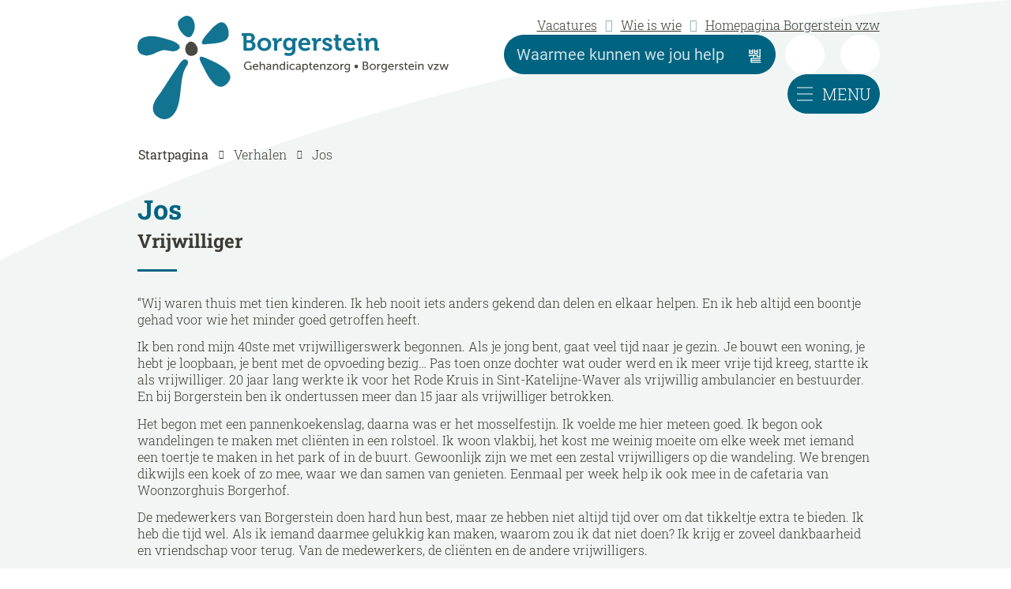

--- FILE ---
content_type: text/html; charset=utf-8
request_url: https://gehandicaptenzorg.borgerstein.be/jos
body_size: 14049
content:
<!DOCTYPE html><html lang=nl-BE><head><meta charset=utf-8><meta name=HandheldFriendly content=True><meta name=MobileOptimized content=320><meta name=viewport content="width=device-width, initial-scale=1.0"><meta name=generator content="Icordis CMS by LCP nv (https://www.lcp.be)"><meta name=theme-color content=""><title>Jos - Gehandicaptenzorg Borgerstein</title><link rel=preconnect href=https://icons.icordis.be><link rel=preconnect href=https://fonts.icordis.be><link rel=stylesheet href=https://icons.icordis.be/css/boicon-borgersteinweb.css media=screen><link id=skin-stylesheet rel=stylesheet media=screen href="/css/skin-gz.css?v=13012026081150" data-sw="/css/skin-gz-contrast.css?v=13012026081150" data-css=contrastskin><link rel=stylesheet href=/css/skin-print.css media=print><link rel=icon type=image/x-icon href=/images/skin-gz/favicon.ico><link rel=icon type=image/png sizes=32x32 href=/images/skin-gz/favicon-32x32.png><link rel=icon type=image/png sizes=16x16 href=/images/skin-gz/favicon-16x16.png><link rel=apple-touch-icon sizes=180x180 href=/images/skin-gz/apple-touch-icon.png><link rel=mask-icon href=/images/skin-gz/safari-pinned-tab.svg color=""><link type=application/rss+xml rel=alternate title="Nieuws RSS" href=/nieuws/rss><link type=application/rss+xml rel=alternate title="Activiteiten RSS" href=/activiteiten/rss><link rel=canonical href=https://gehandicaptenzorg.borgerstein.be/jos><link rel=manifest href=/site.webmanifest><meta name=description content="Jos deelt zijn passie voor vrijwilligerswerk, helpt anderen met wandelingen en activiteiten bij Borgerstein en het Rode Kruis."><meta property=og:description content="Jos deelt zijn passie voor vrijwilligerswerk, helpt anderen met wandelingen en activiteiten bij Borgerstein en het Rode Kruis."><meta property=og:site_name content="Gehandicaptenzorg Borgerstein"><meta property=og:title content=Jos><meta property=og:url content=https://gehandicaptenzorg.borgerstein.be/jos><meta property=og:type content=website><meta name=image property=og:image content=https://gehandicaptenzorg.borgerstein.be/images/skin/logo-og.png><meta name=twitter:card content=summary><meta property=twitter:title content=Jos><meta property=twitter:description content="Jos deelt zijn passie voor vrijwilligerswerk, helpt anderen met wandelingen en activiteiten bij Borgerstein en het Rode Kruis."></head><body id=body class=portal-1><div id=outer-wrap><div id=inner-wrap><div id=skip-content class=skip><a href=#content-main class="btn-primary skip-navigation" data-scrollto=skip rel=nofollow> <span>Naar inhoud</span> </a></div><header class=header><div class=header-main><div class=container><div class=header-brand><a href="/" class=brand data-tooltip="Terug naar startpagina"> <span class=brand-txt>Gehandicaptenzorg Borgerstein</span> <img data-src=/images/skin-gz/logo.svg alt="" class="lazyload logo-img"> </a></div><div class=header-right><div class=header-meta><div class=meta-container><ul class=nav-meta><li class=item data-id=6><a href=/vacatures-per-afdeling> <span>Vacatures</span> </a></li><li class=item data-id=8><a href=/wieiswie> <span>Wie is wie</span> </a></li><li class=item data-id=10><a href="https://www.borgerstein.be/" target=_blank rel=noopener> <span>Homepagina Borgerstein vzw</span> </a></li></ul></div></div><div class=header-search><div class=search-top-overlay data-toggle=searchbtn></div><div id=search class=search-top role=search><form action=/zoeken method=GET name=searchForm id=searchForm class=search-form><div class="input-group search-group"><label for=txtkeyword><span class=sr-only>Waarmee kunnen we jou helpen?</span></label> <input type=text name=q class="form-control txt" id=txtkeyword data-tooltip="Waarmee kunnen we jou helpen?" autocomplete=off data-toggle-placeholder=1 placeholder="Waarmee kunnen we jou helpen?" data-placeholder-mobile=Zoeken data-speak-text="Begin nu te spreken" data-listening-text=Luisteren... data-error="Gelieve je microfoon aan te sluiten en je microfoon rechten toe te laten."><div id=bar-loading aria-hidden=true><ul class=loading-element><li class="loading-element1 loading-child"></li><li class="loading-element2 loading-child"></li><li class="loading-element3 loading-child"></li><li class="loading-element4 loading-child"></li><li class="loading-element5 loading-child"></li><li class="loading-element6 loading-child"></li><li class="loading-element7 loading-child"></li><li class="loading-element8 loading-child"></li><li class="loading-element9 loading-child"></li><li class="loading-element10 loading-child"></li><li class="loading-element11 loading-child"></li><li class="loading-element12 loading-child"></li></ul></div><span class=input-group-btn> <button id=btn-speech-recognition class="hidden btn-speech-recognition" type=button data-tooltip="Opzoeking via microfoon activeren"><span class=sr-only>Opzoeking via microfoon activeren</span></button><button type=submit class=btn-search id=btnSearch data-tooltip=Zoeken><span>Zoeken</span></button> </span></div></form><div id=speech-error-msg class="alertbox-danger hidden">Gelieve je microfoon aan te sluiten en je microfoon rechten toe te laten.</div><div id=suggestionsearch aria-live=polite></div></div><button data-toggle=searchbtn class=btn-toggle-close type=button aria-expanded=false data-tooltip=Sluiten> <span class=toggle-icon aria-hidden=true></span> <span class=toggle-txt>Sluiten</span> </button></div><div class=header-social><ul class=list-social><li class=item-social><a class="icon-facebook external" target=_blank rel="noopener noreferrer" href=https://www.facebook.com/Borgerstein data-tooltip=Facebook><span>Facebook</span></a></li><li class=item-social><a class="icon-instagram external" target=_blank rel="noopener noreferrer" href="https://www.instagram.com/borgersteingehandicaptenzorg/" data-tooltip=Instagram><span>Instagram</span></a></li></ul></div><div class=header-toggle-btn><button data-toggle=offcanvas data-dismiss=modal class="navbar-toggle btn-menu" type=button aria-expanded=false> <span class=toggle-icon aria-hidden=true></span> <span class=toggle-txt>Menu</span> </button></div></div></div></div><div><div class=header-nav aria-label="Main menu" role=navigation><div class=header-nav-overlay data-toggle=offcanvas aria-hidden=true></div><nav class=navbar-default><div class=navbar-container><div class=menu-header><span class=title aria-hidden=true><span>Menu</span></span> <button data-toggle=offcanvas class="navbar-toggle btn-menu-header" type=button aria-expanded=false> <span class=toggle-icon aria-hidden=true></span> <span class=toggle-txt>Menu sluiten</span> </button></div><div class="menu-wrapper left is-desktop"><div class=menu-container><ul class="nav-main check-hamburger" id=nav><li class=nav1><a href=/onze-locaties> <span><span>Onze locaties</span></span> </a></li><li class="nav2 dropdown"><a href=/visie aria-expanded=false> <span><span>Visie en beleid</span></span> </a><div class=dropdown-wrapper><div class=dropdown-container><div class="dropdown-menu single-column"><div class=column-container><div class=column-nav><ul class=column-dropdown><li><a href=/beleidsplan> <span>Beleidsplan</span> </a></li><li><a href=/collectief-overlegorgaan-gehandicaptenzorg> <span>Collectief overlegorgaan</span> </a></li><li><a href=/onze-visie-gehandicaptenzorg> <span>Onze visie op zorg</span> </a></li></ul></div></div></div></div></div></li><li class=nav3><a href=/onze-troeven> <span><span>Onze troeven</span></span> </a></li><li class=nav4><a href=/open-plaatsen> <span><span>Open plaatsen</span></span> </a></li><li class=nav5><a href="/werken en leren"> <span><span>Werken en leren</span></span> </a></li><li class=nav6><a href=/veelgestelde-vragen> <span><span>Veelgestelde vragen</span></span> </a></li><li class=nav7><a href=/dag-van-de-zorg-borgerstein> <span><span>Dag van de Zorg</span></span> </a></li></ul></div></div></div></nav> <button data-toggle=offcanvas class=btn-toggle-close type=button aria-expanded=false> <span class=toggle-icon aria-hidden=false></span> <span class=toggle-txt>Menu sluiten</span> </button></div></div></header><main id=wrapper class=page-container-wrapper><div class="visible-print sr_skip"><img alt="" src=/images/skin-gz/logo.png></div><nav aria-label=breadcrumb class="breadcrumb-wrapper sr_skip"><div class="container fade-navs"><button data-scroll=breadcrumbscrollleft data-tooltip="scroll naar links" aria-hidden=true class="btn-scroll next icon-angle-right"> <span class=sr_skip>scroll naar links</span> </button> <button data-scroll=breadcrumbscrollright data-tooltip="scroll naar rechts" aria-hidden=true class="btn-scroll prev icon-angle-left"> <span class=sr_skip>scroll naar rechts</span> </button><ol class="breadcrumb sr_skip" itemscope itemtype=http://schema.org/BreadcrumbList><li class=breadcrumb-home itemprop=itemListElement itemscope itemtype=http://schema.org/ListItem><a itemprop=item href="/"> <span itemprop=name>Startpagina</span><meta itemprop=position content=1></a></li><li class=breadcrumb-item itemprop=itemListElement itemscope itemtype=http://schema.org/ListItem><a href=https://gehandicaptenzorg.borgerstein.be/verhalen itemprop=item> <span itemprop=name class=aCrumb>Verhalen</span><meta itemprop=position content=2></a></li><li class="breadcrumb-item active" itemprop=itemListElement itemscope itemtype=http://schema.org/ListItem><span class=aCrumb itemprop=name>Jos</span><meta itemprop=position content=3></li></ol></div></nav><div class=heading-wrapper><div class=container><span class=page-heading><h1>Jos</h1><span class=sub-title>Vrijwilliger</span> </span></div></div><div id=content-main class=page-inner><section class="content-detail tegellijst"><div class=container><div class=container-wrapper><div class="page-container page-full"><div class=page-content><div class=info-wrapper><div class=info><p>“Wij waren thuis met tien kinderen. Ik heb nooit iets anders gekend dan delen en elkaar helpen. En ik heb altijd een boontje gehad voor wie het minder goed getroffen heeft.</p><p>Ik ben rond mijn 40ste met vrijwilligerswerk begonnen. Als je jong bent, gaat veel tijd naar je gezin. Je bouwt een woning, je hebt je loopbaan, je bent met de opvoeding bezig… Pas toen onze dochter wat ouder werd en ik meer vrije tijd kreeg, startte ik als vrijwilliger. 20 jaar lang werkte ik voor het Rode Kruis in Sint-Katelijne-Waver als vrijwillig ambulancier en bestuurder. En bij Borgerstein ben ik ondertussen meer dan 15 jaar als vrijwilliger betrokken.</p><p>Het begon met een pannenkoekenslag, daarna was er het mosselfestijn. Ik voelde me hier meteen goed. Ik begon ook wandelingen te maken met cliënten in een rolstoel. Ik woon vlakbij, het kost me weinig moeite om elke week met iemand een toertje te maken in het park of in de buurt. Gewoonlijk zijn we met een zestal vrijwilligers op die wandeling. We brengen dikwijls een koek of zo mee, waar we dan samen van genieten. Eenmaal per week help ik ook mee in de cafetaria van Woonzorghuis Borgerhof.</p><p>De medewerkers van Borgerstein doen hard hun best, maar ze hebben niet altijd tijd over om dat tikkeltje extra te bieden. Ik heb die tijd wel. Als ik iemand daarmee gelukkig kan maken, waarom zou ik dat niet doen? Ik krijg er zoveel dankbaarheid en vriendschap voor terug. Van de medewerkers, de cliënten en de andere vrijwilligers.</p><p>Ik heb vele jaren als magazijnier bij bussenbouwer Van Hool gewerkt. Op mijn 15de ben ik met school gestopt. ‘Als je niet wil leren, ga dan maar werken,’ zei mijn vader. Ik heb toen eerst 6 jaar in de bouw gewerkt, maar ik kreeg gezondheidsproblemen. Als ik kon herbeginnen, dan studeerde ik verpleegkunde!</p><p>Ondertussen ben ik 68 jaar. Mijn grootste geluk zijn mijn kleinkinderen Stan (10) en Warre (12). Ze komen af en toe mee als ik op wandel ga met een cliënt. Ja, ik probeer ze het goede voorbeeld te geven. Bestaat er iets mooiers dan iets doen voor een andere mens?</p><p>Het zit in mijn genen. Toen mijn moeder vroeger frieten bakte, kwam de hele straat mee proeven. ‘Kom maar binnen,’ zei ze dan. Er was altijd genoeg. Het was bij ons de zoete inval. Vandaag kan je je niet meer voorstellen dat je zomaar onaangekondigd bij een buur binnenvalt. Zeker niet na corona. Dat vind ik jammer. Maar ik maak me er niet druk om hoor. Ik zorg dat ik genoeg ontspanning heb. Als het weer het toelaat, fiets ik 30 tot 40 kilometer met de mountainbike. Daar kikker ik helemaal van op.”</p></div><div data-scss=1></div></div></div></div><div class=page-container><div class=page-content id=aanbod-container></div></div></div></div></section></div></main><footer id=footer class=footer><div class=footer-bottom><div class=container><div class=footer-inner><div class=footer-left><div class="contact-footer-container notranslate"><span>2026 &copy;</span><span>&nbsp;</span> <span class=title><span>Gehandicaptenzorg</span></span><dl class="contact-info contact-info-footer"><dt class=lbl-address><span>Adres</span></dt><dd class=txt-address><span class=txt-streetnr>Kapelweg 7 </span> <span class=txt-postal><span class=sr-only>, </span>2860</span> <span class=txt-city>Sint-Katelijne-Waver</span></dd><dt class=lbl-phone><span>Tel.</span></dt><dd class=txt-phone><span data-label=Tel.><a rel="noopener noreferrer" href=tel:015560200 class=phone><span>015 56 02 00</span></a></span></dd><dt class=lbl-email><span>E-mail</span></dt><dd class=txt-email><span data-label=E-mail><a rel="noopener noreferrer" target=_blank href=mailto:%63%6f%6e%74%61%63%74%40%62%6f%72%67%65%72%73%74%65%69%6e%2e%62%65 class=mail><span>&#099;&#111;&#110;&#116;&#097;&#099;&#116;<span>&#064;</span>&#098;&#111;&#114;&#103;&#101;&#114;&#115;&#116;&#101;&#105;&#110;&#046;&#098;&#101;</span></a></span></dd></dl></div><ul class=footer-list><li class=footer-list-item data-id=2><a href=/sitemap> <span>Sitemap</span> </a></li><li class=footer-list-item data-id=3><a href=/cookies> <span>Cookieverklaring</span> </a></li><li class=footer-list-item data-id=4><a href=/privacyverklaring> <span>Privacyverklaring</span> </a></li><li class=footer-list-item data-id=5><a href=/disclaimer> <span>Disclaimer</span> </a></li><li><a data-tooltip="web design, development en cms door LCP" rel=noopener target=_blank href="https://www.lcp.be/" class=lcplink> <span>lcp.nv 2026 &copy; </span> </a></li></ul></div><div class=footer-right><div class=partners><a href="https://www.vaph.be/" target=_blank class=vaph-erkend> <span> <img src=/images/skin-gz/vaph.jpg alt="Erkend en gesubsidieerd door het V A P H."> </span> </a></div></div></div></div></div></footer><div class="toppos sr_skip"><div id=totop><a rel=nofollow href=#skip-content data-tooltip="Naar top" data-scrollto=totop class="icon-totop btn-totop"><span>Naar top</span></a></div></div></div></div><script src=/global/js/jquery-3.6.2.min.js></script><script src="/js/minified/site.min.js?v=l289Xf3-le0xri3WO9T03nS8RyJnmtBDdwABDi28hKU"></script><script async src="/js/minified/lazysize.min.js?v=kFsRGKUlMWlKK1kfAyu-34UWr1Q5JpC0YLvxDkIHol4"></script></body></html>

--- FILE ---
content_type: text/css
request_url: https://gehandicaptenzorg.borgerstein.be/css/skin-gz.css?v=13012026081150
body_size: 481747
content:
.border{border:1px solid #006380}.border-bottom-none{border-bottom:0}.border-top{border-top:1px solid #006380}.border-bottom{border-bottom:1px solid #006380}.border-dotted{border-style:dotted}.no-border{border:0}.no-padding{padding:0}.no-margin{margin:0}.no-border-radius{-webkit-border-radius:0;-moz-border-radius:0;border-radius:0}.no-background{background:transparent}.br-50{-webkit-border-radius:50%;-moz-border-radius:50%;border-radius:50%}.br-100,.circle{-webkit-border-radius:100%;-moz-border-radius:100%;border-radius:100%}.full-width{width:100%}.lazycolor{zoom:1;filter:alpha(opacity=80);-webkit-opacity:0.8;-moz-opacity:0.8;opacity:0.8;background:linear-gradient(135deg, #d3dfe8 30%, #F1F6F5 38%, #0bb3ff 41%, #0bb3ff 50%, #0bb3ff 50%, #F1F6F5 51%, #d3dfe8 57%, #d3dfe8 80%, #d3dfe8 80%);background-size:1200% 1200%;-webkit-animation:AnimationName 2s ease infinite reverse;-moz-animation:AnimationName 2s ease infinite reverse;animation:AnimationName 2s ease infinite reverse}@-webkit-keyframes AnimationName{0%{background-position:0 92%}50%{background-position:100% 9%}100%{background-position:0 92%}}@-moz-keyframes AnimationName{0%{background-position:0 92%}50%{background-position:100% 9%}100%{background-position:0 92%}}@keyframes AnimationName{0%{background-position:0 92%}100%{background-position:100% 9%}}.shadow-none{-webkit-box-shadow:none;box-shadow:none}@media (max-width:543px){.hidden-tiny{display:none !important}}/*! normalize.css v3.0.3 | MIT License | github.com/necolas/normalize.css */html{font-family:sans-serif;-ms-text-size-adjust:100%;-webkit-text-size-adjust:100%}body{margin:0}article,aside,details,figcaption,figure,footer,header,hgroup,main,menu,nav,section,summary{display:block}audio,canvas,progress,video{display:inline-block;vertical-align:baseline}audio:not([controls]){display:none;height:0}[hidden],template{display:none}a{background-color:transparent}a:active,a:hover{outline:0}abbr[title]{border-bottom:1px dotted}b,strong{font-weight:bold}dfn{font-style:italic}h1{font-size:2em;margin:.67em 0}mark{background:#ff0;color:#000}small{font-size:80%}sub,sup{font-size:75%;line-height:0;position:relative;vertical-align:baseline}sup{top:-0.5em}sub{bottom:-0.25em}img{border:0}svg:not(:root){overflow:hidden}figure{margin:1em 40px}hr{box-sizing:content-box;height:0}pre{overflow:auto}code,kbd,pre,samp{font-family:monospace,monospace;font-size:1em}button,input,optgroup,select,textarea{color:inherit;font:inherit;margin:0}button{overflow:visible}button,select{text-transform:none}button,html input[type="button"],input[type="reset"],input[type="submit"]{-webkit-appearance:button;cursor:pointer}button[disabled],html input[disabled]{cursor:default}button::-moz-focus-inner,input::-moz-focus-inner{border:0;padding:0}input{line-height:normal}input[type="checkbox"],input[type="radio"]{box-sizing:border-box;padding:0}input[type="number"]::-webkit-inner-spin-button,input[type="number"]::-webkit-outer-spin-button{height:auto}input[type=text]{-webkit-appearance:none;-moz-appearance:none;appearance:none}input[type="search"]{-webkit-appearance:textfield;box-sizing:content-box}input[type="search"]::-webkit-search-cancel-button,input[type="search"]::-webkit-search-decoration{-webkit-appearance:none}fieldset{border:1px solid #c0c0c0;margin:0 2px;padding:.35em .625em .75em}legend{border:0;padding:0}textarea{overflow:auto}optgroup{font-weight:bold}table{border-collapse:collapse;border-spacing:0}td,th{padding:0}@font-face{font-family:'Roboto';font-display:'swap';font-style:normal;font-weight:400;src:url('https://fonts.icordis.be/fonts/roboto-regular.eot') format('embedded-opentype');src:url('https://fonts.icordis.be/fonts/roboto-regular.eot') format('embedded-opentype'),url('https://fonts.icordis.be/fonts/roboto-regular.woff') format('woff'),url('https://fonts.icordis.be/fonts/roboto-regular.woff2') format('woff2'),url('https://fonts.icordis.be/fonts/roboto-regular.svg') format('svg'),url('https://fonts.icordis.be/fonts/roboto-regular.ttf') format('truetype')}@font-face{font-family:'Roboto Slab';font-display:'swap';font-style:normal;font-weight:300;src:url('https://fonts.icordis.be/fonts/roboto-slab-300.eot') format('embedded-opentype');src:url('https://fonts.icordis.be/fonts/roboto-slab-300.eot') format('embedded-opentype'),url('https://fonts.icordis.be/fonts/roboto-slab-300.woff') format('woff'),url('https://fonts.icordis.be/fonts/roboto-slab-300.woff2') format('woff2'),url('https://fonts.icordis.be/fonts/roboto-slab-300.svg') format('svg'),url('https://fonts.icordis.be/fonts/roboto-slab-300.ttf') format('truetype')}@font-face{font-family:'Roboto Slab';font-display:'swap';font-style:normal;font-weight:400;src:url('https://fonts.icordis.be/fonts/roboto-slab-regular.eot') format('embedded-opentype');src:url('https://fonts.icordis.be/fonts/roboto-slab-regular.eot') format('embedded-opentype'),url('https://fonts.icordis.be/fonts/roboto-slab-regular.woff') format('woff'),url('https://fonts.icordis.be/fonts/roboto-slab-regular.woff2') format('woff2'),url('https://fonts.icordis.be/fonts/roboto-slab-regular.svg') format('svg'),url('https://fonts.icordis.be/fonts/roboto-slab-regular.ttf') format('truetype')}@font-face{font-family:'Roboto Slab';font-display:'swap';font-style:normal;font-weight:700;src:url('https://fonts.icordis.be/fonts/roboto-slab-700.eot') format('embedded-opentype');src:url('https://fonts.icordis.be/fonts/roboto-slab-700.eot') format('embedded-opentype'),url('https://fonts.icordis.be/fonts/roboto-slab-700.woff') format('woff'),url('https://fonts.icordis.be/fonts/roboto-slab-700.woff2') format('woff2'),url('https://fonts.icordis.be/fonts/roboto-slab-700.svg') format('svg'),url('https://fonts.icordis.be/fonts/roboto-slab-700.ttf') format('truetype')}@font-face{font-family:'Cedarville Cursive';font-display:'swap';font-style:normal;font-weight:400;src:url('https://fonts.icordis.be/fonts/cedarville-cursive-regular.eot') format('embedded-opentype');src:url('https://fonts.icordis.be/fonts/cedarville-cursive-regular.eot') format('embedded-opentype'),url('https://fonts.icordis.be/fonts/cedarville-cursive-regular.woff') format('woff'),url('https://fonts.icordis.be/fonts/cedarville-cursive-regular.woff2') format('woff2'),url('https://fonts.icordis.be/fonts/cedarville-cursive-regular.svg') format('svg'),url('https://fonts.icordis.be/fonts/cedarville-cursive-regular.ttf') format('truetype')}@font-face{font-family:'Kalam';font-display:'swap';font-style:normal;font-weight:700;src:url('https://fonts.icordis.be/fonts/kalam-700.eot') format('embedded-opentype');src:url('https://fonts.icordis.be/fonts/kalam-700.eot') format('embedded-opentype'),url('https://fonts.icordis.be/fonts/kalam-700.woff') format('woff'),url('https://fonts.icordis.be/fonts/kalam-700.woff2') format('woff2'),url('https://fonts.icordis.be/fonts/kalam-700.svg') format('svg'),url('https://fonts.icordis.be/fonts/kalam-700.ttf') format('truetype')}*,*:before,*:after{-webkit-box-sizing:inherit;-moz-box-sizing:inherit;box-sizing:inherit}html,body{height:100%}html{-webkit-box-sizing:border-box;-moz-box-sizing:border-box;box-sizing:border-box;-webkit-tap-highlight-color:rgba(0,0,0,0)}html.no-scroll{overflow:hidden;position:relative}body{-webkit-font-smoothing:antialiased;-moz-osx-font-smoothing:grayscale;font-family:'Roboto Slab','Helvetica Neue',Helvetica,Arial,sans-serif,Arial,Helvetica,"Helvetica Neue",sans-serif;font-weight:300;color:#3C3B33;font-size:16px;line-height:27px;line-height:1.365;background-color:#ffffff;background:url("/images/skin-gz/background-top.svg") no-repeat center top #ffffff;background-size:cover}body.animate a,body.animate button{-webkit-transition:all 0.25s ease;-moz-transition:all 0.25s ease;-o-transition:all 0.25s ease;transition:all 0.25s ease;-webkit-transition-property:background-color, color, border-color;-moz-transition-property:background-color, color, border-color;-o-transition-property:background-color, color, border-color;transition-property:background-color, color, border-color}body.error #outer-wrap,body.error #inner-wrap,body.error .page-container-wrapper,body.error .page-inner{height:100%;background-color:#006380}body.error #outer-wrap .btn-back,body.error #inner-wrap .btn-back,body.error .page-container-wrapper .btn-back,body.error .page-inner .btn-back{-webkit-border-radius:0;-moz-border-radius:0;border-radius:0;padding-left:0;padding-right:0;text-align:left;color:#ffffff;white-space:normal}body.error #outer-wrap .btn-back,body.error #inner-wrap .btn-back,body.error .page-container-wrapper .btn-back,body.error .page-inner .btn-back,body.error #outer-wrap .btn-back:active,body.error #inner-wrap .btn-back:active,body.error .page-container-wrapper .btn-back:active,body.error .page-inner .btn-back:active,body.error #outer-wrap .btn-back.active,body.error #inner-wrap .btn-back.active,body.error .page-container-wrapper .btn-back.active,body.error .page-inner .btn-back.active,body.error #outer-wrap .btn-back[disabled],body.error #inner-wrap .btn-back[disabled],body.error .page-container-wrapper .btn-back[disabled],body.error .page-inner .btn-back[disabled],fieldset[disabled] body.error #outer-wrap .btn-back,fieldset[disabled] body.error #inner-wrap .btn-back,fieldset[disabled] body.error .page-container-wrapper .btn-back,fieldset[disabled] body.error .page-inner .btn-back{background-color:transparent;-webkit-box-shadow:none;box-shadow:none}body.error #outer-wrap .btn-back,body.error #inner-wrap .btn-back,body.error .page-container-wrapper .btn-back,body.error .page-inner .btn-back,body.error #outer-wrap .btn-back:hover,body.error #inner-wrap .btn-back:hover,body.error .page-container-wrapper .btn-back:hover,body.error .page-inner .btn-back:hover,body.error #outer-wrap .btn-back:focus,body.error #inner-wrap .btn-back:focus,body.error .page-container-wrapper .btn-back:focus,body.error .page-inner .btn-back:focus,body.error #outer-wrap .btn-back:active,body.error #inner-wrap .btn-back:active,body.error .page-container-wrapper .btn-back:active,body.error .page-inner .btn-back:active{border-color:transparent}body.error #outer-wrap .btn-back:hover,body.error #inner-wrap .btn-back:hover,body.error .page-container-wrapper .btn-back:hover,body.error .page-inner .btn-back:hover,body.error #outer-wrap .btn-back:focus,body.error #inner-wrap .btn-back:focus,body.error .page-container-wrapper .btn-back:focus,body.error .page-inner .btn-back:focus{color:#fff;text-decoration:underline;background-color:transparent}body.error #outer-wrap .btn-back[disabled]:hover,body.error #inner-wrap .btn-back[disabled]:hover,body.error .page-container-wrapper .btn-back[disabled]:hover,body.error .page-inner .btn-back[disabled]:hover,fieldset[disabled] body.error #outer-wrap .btn-back:hover,fieldset[disabled] body.error #inner-wrap .btn-back:hover,fieldset[disabled] body.error .page-container-wrapper .btn-back:hover,fieldset[disabled] body.error .page-inner .btn-back:hover,body.error #outer-wrap .btn-back[disabled]:focus,body.error #inner-wrap .btn-back[disabled]:focus,body.error .page-container-wrapper .btn-back[disabled]:focus,body.error .page-inner .btn-back[disabled]:focus,fieldset[disabled] body.error #outer-wrap .btn-back:focus,fieldset[disabled] body.error #inner-wrap .btn-back:focus,fieldset[disabled] body.error .page-container-wrapper .btn-back:focus,fieldset[disabled] body.error .page-inner .btn-back:focus{color:#e9ecef;text-decoration:none}input,button,select,textarea{font-family:inherit;font-size:inherit;line-height:inherit}a{color:#006380;text-decoration:none}a:hover,a:focus{color:#002834;text-decoration:underline}a:focus{outline:thin dotted #002834;outline-width:2px;outline-offset:-2px}figure{margin:0}img{vertical-align:middle}hr{margin-top:27px;margin-bottom:27px;border:0;border-top:1px solid #B9B8B9}hr.mini{width:5%;margin:0 auto;border-width:4px}hr.clearfix,hr.container,hr.header:not(.has-hamburger) .header-meta>.meta-container-wrapper,hr.navbar-default:not(.has-hamburger) .navbar-container,hr.navbar-default:not(.has-hamburger) .nav-main .dropdown-wrapper .dropdown-container>.multi-column .column-container,hr.page-container-wrapper,hr.box-wrapper .box-row,hr.box-contact-content .contact-content .contact-content-row,hr.box-contact-content .box-contact-block-row,hr.contact-detail .box-contact-block-row,hr.media-partial-box .list,hr.publications-detail .publication-partial .list,hr.box-grid,hr.media-list.media-box .list-media,hr.sticky-content{border:none}[role="button"]{cursor:pointer}#outer-wrap{position:relative;overflow:hidden}#inner-wrap{position:relative;background-color:transparent}@media (max-width:767px){#inner-wrap.has-hamburger .header-nav,#inner-wrap.has-hamburger .header-nav-overlay{top:0 !important}}#inner-wrap.has-hamburger .navbar-toggle.btn-menu{display:inline-block}#inner-wrap.has-hamburger .header-nav{zoom:1;filter:alpha(opacity=0);-webkit-opacity:0;-moz-opacity:0;opacity:0;float:none !important;overflow:hidden;position:fixed;top:0;left:0;right:auto;bottom:auto;z-index:1040;-webkit-overflow-scrolling:touch;overflow-x:hidden;overflow-y:auto;width:100% !important}#inner-wrap.has-hamburger .header-nav>div[class*="overlay"]{position:fixed;top:0;right:0;bottom:0;left:0;width:100%;height:100%;z-index:1040;background-color:rgba(248,249,250,0.9)}#inner-wrap.has-hamburger .header-nav>div[class*="overlay"]{zoom:1;filter:alpha(opacity=0);-webkit-opacity:0;-moz-opacity:0;opacity:0;-webkit-transition:all 0.25s ease;-moz-transition:all 0.25s ease;-o-transition:all 0.25s ease;transition:all 0.25s ease;-moz-transition-property:opacity;-o-transition-property:opacity;-webkit-transition-property:opacity;transition-property:opacity}#inner-wrap.has-hamburger .header-nav .header-meta{overflow-x:hidden;background-color:transparent}#inner-wrap.has-hamburger .header-nav .header-meta .nav-meta{padding-top:2.5px;padding-bottom:2.5px;text-align:left;margin-bottom:0;white-space:nowrap;-webkit-flex-wrap:nowrap;-ms-flex-wrap:nowrap;flex-wrap:nowrap;overflow-x:hidden;-webkit-overflow-scrolling:touch;-ms-overflow-style:-ms-autohiding-scrollbar;position:relative}#inner-wrap.has-hamburger .header-nav .header-meta .nav-meta::-webkit-scrollbar{display:none}#inner-wrap.has-hamburger .header-nav .header-meta .meta-container-wrapper{padding-left:30px;padding-right:30px;display:-webkit-flex;display:-ms-flexbox;display:-ms-flex;display:flex;-webkit-justify-content:space-between;-ms-justify-content:space-between;justify-content:space-between}#inner-wrap.has-hamburger.active .header-nav{outline:none;zoom:1;filter:alpha(opacity=100);-webkit-opacity:1;-moz-opacity:1;opacity:1}#inner-wrap.has-hamburger.active .header-nav>div[class*="overlay"]{zoom:1;filter:alpha(opacity=100);-webkit-opacity:1;-moz-opacity:1;opacity:1}#inner-wrap.has-hamburger.active .btn-toggle-close{position:absolute !important;width:1px;height:1px;margin:-1px;padding:0;overflow:hidden;clip:rect(0, 0, 0, 0);border:0;display:inherit !important}#inner-wrap.has-hamburger.active .btn-toggle-close:active,#inner-wrap.has-hamburger.active .btn-toggle-close:focus{position:absolute !important;width:auto;height:auto;margin:0;overflow:visible;clip:auto}#inner-wrap.has-hamburger.active .btn-toggle-close:active,#inner-wrap.has-hamburger.active .btn-toggle-close:focus{bottom:0;right:0;top:auto;left:auto;padding-top:5px;padding-bottom:5px;padding-left:10px;padding-right:10px;font-size:18px;line-height:31px;line-height:32px;-webkit-border-radius:15px;-moz-border-radius:15px;border-radius:15px;min-height:41px;-webkit-border-radius:0;-moz-border-radius:0;border-radius:0;border-top-left-radius:15px}#inner-wrap.has-hamburger.active .btn-toggle-close:active>span.toggle-icon:before,#inner-wrap.has-hamburger.active .btn-toggle-close:focus>span.toggle-icon:before,#inner-wrap.has-hamburger.active .btn-toggle-close:active>span.toggle-icon:after,#inner-wrap.has-hamburger.active .btn-toggle-close:focus>span.toggle-icon:after{background-color:#ffffff}#inner-wrap.has-hamburger.active .navbar-container{pointer-events:visible}#inner-wrap.has-hamburger .menu-header{position:absolute;z-index:1041;top:0;left:0;text-align:right;width:100%;height:41px;padding-left:30px;padding-right:71px;background:#537572;-webkit-box-shadow:6px 12px 30px rgba(0,0,0,0.05);box-shadow:6px 12px 30px rgba(0,0,0,0.05)}@media (max-width:767px){#inner-wrap.has-hamburger .menu-header+div{padding-top:41px}}@media (min-width:768px){#inner-wrap.has-hamburger .menu-header{display:none !important}}#inner-wrap.has-hamburger .menu-header>.title{font-style:normal;font-weight:normal;letter-spacing:normal;line-break:auto;line-height:1.72857143;text-align:left;text-align:start;text-decoration:none;text-shadow:none;text-transform:none;white-space:normal;word-break:normal;word-spacing:normal;word-wrap:normal;font-weight:300;font-size:16px;line-height:27px;margin-bottom:0;text-transform:uppercase;font-family:'Roboto Slab','Helvetica Neue',Helvetica,Arial,sans-serif,Arial,Helvetica,"Helvetica Neue",sans-serif;font-weight:700;color:#ffffff;padding-top:6px;padding-bottom:6px;height:41px;float:left !important}#inner-wrap.has-hamburger .menu-header .btn-menu-header{position:relative;overflow:hidden;border:0;padding-top:0;padding-bottom:0;height:41px;min-width:44px;color:#ffffff;padding-left:12px;padding-right:12px;background-color:#006380;display:inline-block;z-index:1042;position:absolute;right:0}#inner-wrap.has-hamburger .menu-header .btn-menu-header>span.toggle-icon{display:block;position:absolute;top:50%;-webkit-transform:translateY(-50%);-ms-transform:translateY(-50%);-o-transform:translateY(-50%);transform:translateY(-50%)}#inner-wrap.has-hamburger .menu-header .btn-menu-header>span.toggle-icon:before,#inner-wrap.has-hamburger .menu-header .btn-menu-header>span.toggle-icon:after{position:absolute;left:0;content:"";display:block;width:100%;height:1px}#inner-wrap.has-hamburger .menu-header .btn-menu-header>span.toggle-icon:before{top:-8px}#inner-wrap.has-hamburger .menu-header .btn-menu-header>span.toggle-icon:after{bottom:-8px}#inner-wrap.has-hamburger .menu-header .btn-menu-header:focus{outline:thin dotted #002834;outline-width:2px;outline-offset:-2px}#inner-wrap.has-hamburger .menu-header .btn-menu-header>span.toggle-icon{background-color:#ffffff;-moz-transition-property:background-color;-o-transition-property:background-color;-webkit-transition-property:background-color;transition-property:background-color;-webkit-transition-delay:0.3s;-moz-transition-delay:0.3s;-o-transition-delay:0.3s;transition-delay:0.3s}#inner-wrap.has-hamburger .menu-header .btn-menu-header>span.toggle-icon:before{-webkit-transition-property:top, -webkit-transform;-moz-transition-property:top, -moz-transform;-o-transition-property:top, -o-transform;transition-property:top,-webkit-transform,-moz-transform,-o-transform,transform;-webkit-transition-property:top, transform;transition-property:top, transform}#inner-wrap.has-hamburger .menu-header .btn-menu-header>span.toggle-icon:after{-webkit-transition-property:bottom, -webkit-transform;-moz-transition-property:bottom, -moz-transform;-o-transition-property:bottom, -o-transform;transition-property:bottom,-webkit-transform,-moz-transform,-o-transform,transform;-webkit-transition-property:bottom, transform;transition-property:bottom, transform}#inner-wrap.has-hamburger .menu-header .btn-menu-header>span.toggle-icon:before,#inner-wrap.has-hamburger .menu-header .btn-menu-header>span.toggle-icon:after{-webkit-transition-duration:0.3s;-moz-transition-duration:0.3s;-o-transition-duration:0.3s;transition-duration:0.3s;-webkit-transition-delay:0.3s, 0s;-moz-transition-delay:0.3s, 0s;-o-transition-delay:0.3s, 0s;transition-delay:0.3s, 0s}#inner-wrap.has-hamburger .menu-header .btn-menu-header.is-active>span.toggle-icon{background-color:transparent}#inner-wrap.has-hamburger .menu-header .btn-menu-header.is-active>span.toggle-icon:before{top:0;-webkit-transform:rotate(45deg);-ms-transform:rotate(45deg);-o-transform:rotate(45deg);transform:rotate(45deg)}#inner-wrap.has-hamburger .menu-header .btn-menu-header.is-active>span.toggle-icon:after{bottom:0;-webkit-transform:rotate(-45deg);-ms-transform:rotate(-45deg);-o-transform:rotate(-45deg);transform:rotate(-45deg)}#inner-wrap.has-hamburger .menu-header .btn-menu-header.is-active>span.toggle-icon:before,#inner-wrap.has-hamburger .menu-header .btn-menu-header.is-active>span.toggle-icon:after{-webkit-transition-delay:0s, 0.3s;-moz-transition-delay:0s, 0.3s;-o-transition-delay:0s, 0.3s;transition-delay:0s, 0.3s}@keyframes hamburgerhover{to{background:transparent}}@keyframes hamburgeractivehover{to{background:transparent}}#inner-wrap.has-hamburger .menu-header .btn-menu-header>span.toggle-icon{width:20px;height:1px;background-color:#ffffff}#inner-wrap.has-hamburger .menu-header .btn-menu-header>span.toggle-icon:before,#inner-wrap.has-hamburger .menu-header .btn-menu-header>span.toggle-icon:after{background-color:#ffffff}#inner-wrap.has-hamburger .menu-header .btn-menu-header>span.toggle-txt{line-height:41px;position:absolute !important;width:1px;height:1px;margin:-1px;padding:0;overflow:hidden;clip:rect(0, 0, 0, 0);border:0;display:inherit !important}#inner-wrap.has-hamburger .navbar-default{position:relative;z-index:1050;background-color:#ffffff;-webkit-border-radius:15px;-moz-border-radius:15px;border-radius:15px}#inner-wrap.has-hamburger .navbar-default .menu-wrapper{margin-bottom:0;overflow-y:auto;-webkit-overflow-scrolling:touch;-ms-overflow-style:-ms-autohiding-scrollbar;overflow-x:hidden;scrollbar-width:thin;scrollbar-color:#8CB1AD #F1F6F5}#inner-wrap.has-hamburger .navbar-default .menu-wrapper.is-touch{overflow-y:scroll}#inner-wrap.has-hamburger .navbar-default .menu-wrapper::-webkit-scrollbar{width:4px;height:4px}#inner-wrap.has-hamburger .navbar-default .menu-wrapper::-webkit-scrollbar-thumb{background:#8CB1AD}#inner-wrap.has-hamburger .navbar-default .menu-wrapper::-webkit-scrollbar-track{background:#F1F6F5}#inner-wrap.has-hamburger .navbar-default .menu-wrapper .menu-container{padding-left:30px;padding-right:30px}#inner-wrap.has-hamburger .navbar-default .nav-main{clear:both;float:auto;display:-webkit-flex;display:-ms-flexbox;display:-ms-flex;display:flex;-webkit-flex-wrap:wrap;-ms-flex-wrap:wrap;flex-wrap:wrap;margin-left:-15px;margin-right:-15px;padding-left:0;list-style:none}#inner-wrap.has-hamburger .navbar-default .nav-main>li{padding-top:15px;padding-bottom:15px}#inner-wrap.has-hamburger .navbar-default .nav-main>li{position:relative;width:100%;min-height:1px;padding-left:15px;padding-right:15px}@media (min-width:768px){#inner-wrap.has-hamburger .navbar-default .nav-main>li{-webkit-flex:0 0 50%;-ms-flex:0 0 50%;flex:0 0 50%;max-width:50%}}@media (min-width:992px){#inner-wrap.has-hamburger .navbar-default .nav-main>li{-webkit-flex:0 0 33.33333333%;-ms-flex:0 0 33.33333333%;flex:0 0 33.33333333%;max-width:33.33333333%}}#inner-wrap.has-hamburger .navbar-default .nav-main>li>a{color:#3C3B33;background:#006380;height:100%;font-size:16px;line-height:27px;text-align:left;padding-top:6px;padding-bottom:6px;padding-left:12px;padding-right:12px}#inner-wrap.has-hamburger .navbar-default .nav-main>li>a .title{text-decoration:underline;text-decoration-color:rgba(0,99,128,0.1)}#inner-wrap.has-hamburger .navbar-default .nav-main>li>a:hover,#inner-wrap.has-hamburger .navbar-default .nav-main>li>a:focus{background-color:#ffffff}#inner-wrap.has-hamburger .navbar-default .nav-main>li>a:hover,#inner-wrap.has-hamburger .navbar-default .nav-main>li>a:focus,#inner-wrap.has-hamburger .navbar-default .nav-main>li>a:hover .title,#inner-wrap.has-hamburger .navbar-default .nav-main>li>a:focus .title{color:#3C3B33;text-decoration-color:#3C3B33}#inner-wrap.has-hamburger .navbar-default .nav-main>li>a>p{margin-top:13.5px}#inner-wrap.has-hamburger .navbar-default .nav-main>li+li{border-top:1px solid #00495f}#inner-wrap.has-hamburger .navbar-default .nav-main>li.active>a .title,#inner-wrap.has-hamburger .navbar-default .nav-main>li.active>a,#inner-wrap.has-hamburger .navbar-default .nav-main>li.active>a:hover,#inner-wrap.has-hamburger .navbar-default .nav-main>li.active>a:focus{color:#3C3B33;background-color:#ffffff}#inner-wrap.has-hamburger .navbar-default .nav-main>li.active>a .title{text-decoration-color:#3C3B33}#inner-wrap.has-hamburger .navbar-default .nav-main>li.active>a:before{color:#3C3B33}#inner-wrap.has-hamburger .navbar-default .nav-main .dropdown .dropdown-menu{position:relative;float:none;-webkit-box-shadow:none;box-shadow:none;-webkit-border-radius:0;-moz-border-radius:0;border-radius:0}#inner-wrap.has-hamburger .navbar-default .nav-main .dropdown .dropdown-menu .column-dropdown>li>a{padding-left:24px;padding-right:24px}#inner-wrap.has-hamburger .navbar-default{margin-top:-100%}#inner-wrap.has-hamburger.active .navbar-default{margin-top:0}.toppos{right:15px;bottom:30px;display:-webkit-flex;display:-ms-flexbox;display:-ms-flex;display:flex;-webkit-flex-direction:column;-ms-flex-direction:column;flex-direction:column;text-align:right;position:fixed;z-index:1030}.toppos.animate{-webkit-transition:bottom 0.25s ease;-moz-transition:bottom 0.25s ease;-o-transition:bottom 0.25s ease;transition:bottom 0.25s ease}.toppos>div+div{margin-top:13.5px}.toppos #totop{display:none}#box-share{position:relative;min-height:56px;-webkit-align-self:flex-end;-ms-align-self:flex-end;align-self:flex-end}#box-share .share-btns{-webkit-transition:all 0.25s ease;-moz-transition:all 0.25s ease;-o-transition:all 0.25s ease;transition:all 0.25s ease;-webkit-transform:translateX(100%);-ms-transform:translateX(100%);-o-transform:translateX(100%);transform:translateX(100%);zoom:1;filter:alpha(opacity=0);-webkit-opacity:0;-moz-opacity:0;opacity:0;padding-left:12px;padding-right:12px;background-color:#006380}#box-share .share-btns .list-share,#box-share .share-btns .list-share>li{height:56px}#box-share .share-btns .list-share>li>a{color:#ffffff;line-height:56px}#box-share .share-btns .list-share>li>a:hover,#box-share .share-btns .list-share>li>a:focus{color:#ffffff}#box-share .share-btns .list-share>li>a:hover,#box-share .share-btns .list-share>li>a:focus,#box-share .share-btns .list-share>li>a:hover:before,#box-share .share-btns .list-share>li>a:focus:before{color:inherit}#box-share .share-btns .list-share>li>a:before{font-size:18px;line-height:inherit}#box-share:not(.is-active) .share-btns{display:none !important}#box-share.is-active .btn-share-toggle{color:#ffffff;background-color:#537572;border-color:#537572;right:100%;-webkit-border-radius:15px 0 0 15px;-moz-border-radius:15px 0 0 15px;border-radius:15px 0 0 15px}#box-share.is-active .btn-share-toggle:before{font-family:"icomoon";content:"\e95f"}#box-share.is-active .btn-share-toggle:hover,#box-share.is-active .btn-share-toggle:focus{text-decoration:none}#box-share.is-active .btn-share-toggle:focus{outline-color:#fff}#box-share.is-active .share-btns{zoom:1;filter:alpha(opacity=100);-webkit-opacity:1;-moz-opacity:1;opacity:1;-webkit-transform:translateX(0);-ms-transform:translateX(0);-o-transform:translateX(0);transform:translateX(0);-webkit-border-radius:0 15px 15px 0;-moz-border-radius:0 15px 15px 0;border-radius:0 15px 15px 0}.btn-toggle-close{position:relative;overflow:hidden;border:0;padding-top:0;padding-bottom:0;height:41px;min-width:44px;color:#ffffff;padding-left:12px;padding-right:12px;background-color:#006380;position:fixed;z-index:1051;top:0;right:0;display:none}.btn-toggle-close>span.toggle-icon{display:block;position:absolute;top:50%;-webkit-transform:translateY(-50%);-ms-transform:translateY(-50%);-o-transform:translateY(-50%);transform:translateY(-50%)}.btn-toggle-close>span.toggle-icon:before,.btn-toggle-close>span.toggle-icon:after{position:absolute;left:0;content:"";display:block;width:100%;height:1px}.btn-toggle-close>span.toggle-icon:before{top:-8px}.btn-toggle-close>span.toggle-icon:after{bottom:-8px}.btn-toggle-close:focus{outline:thin dotted #002834;outline-width:2px;outline-offset:-2px}.btn-toggle-close>span.toggle-icon{background-color:#ffffff;-moz-transition-property:background-color;-o-transition-property:background-color;-webkit-transition-property:background-color;transition-property:background-color;-webkit-transition-delay:0.3s;-moz-transition-delay:0.3s;-o-transition-delay:0.3s;transition-delay:0.3s}.btn-toggle-close>span.toggle-icon:before{-webkit-transition-property:top, -webkit-transform;-moz-transition-property:top, -moz-transform;-o-transition-property:top, -o-transform;transition-property:top,-webkit-transform,-moz-transform,-o-transform,transform;-webkit-transition-property:top, transform;transition-property:top, transform}.btn-toggle-close>span.toggle-icon:after{-webkit-transition-property:bottom, -webkit-transform;-moz-transition-property:bottom, -moz-transform;-o-transition-property:bottom, -o-transform;transition-property:bottom,-webkit-transform,-moz-transform,-o-transform,transform;-webkit-transition-property:bottom, transform;transition-property:bottom, transform}.btn-toggle-close>span.toggle-icon:before,.btn-toggle-close>span.toggle-icon:after{-webkit-transition-duration:0.3s;-moz-transition-duration:0.3s;-o-transition-duration:0.3s;transition-duration:0.3s;-webkit-transition-delay:0.3s, 0s;-moz-transition-delay:0.3s, 0s;-o-transition-delay:0.3s, 0s;transition-delay:0.3s, 0s}.btn-toggle-close.is-active>span.toggle-icon{background-color:transparent}.btn-toggle-close.is-active>span.toggle-icon:before{top:0;-webkit-transform:rotate(45deg);-ms-transform:rotate(45deg);-o-transform:rotate(45deg);transform:rotate(45deg)}.btn-toggle-close.is-active>span.toggle-icon:after{bottom:0;-webkit-transform:rotate(-45deg);-ms-transform:rotate(-45deg);-o-transform:rotate(-45deg);transform:rotate(-45deg)}.btn-toggle-close.is-active>span.toggle-icon:before,.btn-toggle-close.is-active>span.toggle-icon:after{-webkit-transition-delay:0s, 0.3s;-moz-transition-delay:0s, 0.3s;-o-transition-delay:0s, 0.3s;transition-delay:0s, 0.3s}@keyframes hamburgerhover{to{background:transparent}}@keyframes hamburgeractivehover{to{background:transparent}}@media (max-width:767px){.btn-toggle-close{min-width:41px}.btn-toggle-close>span.toggle-icon{position:absolute;left:50%;-webkit-transform:translateX(-50%);-ms-transform:translateX(-50%);-o-transform:translateX(-50%);transform:translateX(-50%)}}.btn-toggle-close>span.toggle-icon{width:20px;height:1px;background-color:#ffffff}.btn-toggle-close>span.toggle-icon:before,.btn-toggle-close>span.toggle-icon:after{background-color:#ffffff}.btn-toggle-close>span.toggle-txt{line-height:41px;display:inline-block;padding-left:32px}@media (max-width:767px){.btn-toggle-close>span.toggle-txt{position:absolute !important;width:1px;height:1px;margin:-1px;padding:0;overflow:hidden;clip:rect(0, 0, 0, 0);border:0;display:inherit !important;padding-left:0}}.skip{top:0;position:absolute;left:50%;-webkit-transform:translateX(-50%);-ms-transform:translateX(-50%);-o-transform:translateX(-50%);transform:translateX(-50%);text-align:center;z-index:1031}.skip .skip-navigation{-webkit-transition:margin-top 0.25s ease;-moz-transition:margin-top 0.25s ease;-o-transition:margin-top 0.25s ease;transition:margin-top 0.25s ease;position:absolute !important;width:1px;height:1px;margin:-1px;padding:0;overflow:hidden;clip:rect(0, 0, 0, 0);border:0;display:inherit !important}.skip .skip-navigation:active,.skip .skip-navigation:focus{position:static !important;width:auto;height:auto;margin:0;overflow:visible;clip:auto}.skip .skip-navigation:active,.skip .skip-navigation:focus{margin-top:20px;padding-top:13px;padding-bottom:13px;padding-left:25px;padding-right:25px;font-size:16px;line-height:27px;line-height:32px;-webkit-border-radius:120px;-moz-border-radius:120px;border-radius:120px;position:relative;text-decoration:none;-webkit-box-shadow:0 5px 10px 0 rgba(0,0,0,0.3);box-shadow:0 5px 10px 0 rgba(0,0,0,0.3)}.ie-update-browser{padding:80px;padding:6px 12px;-webkit-border-radius:15px;-moz-border-radius:15px;border-radius:15px;color:#ffffff;background-color:#f0ad4e;border:1px solid #f0ad4e;text-align:center;font-size:14px;line-height:24px}.ie-update-browser:not(:last-child){margin-bottom:13.5px}.ie-update-browser .heading{color:#ffffff}.embed-responsive{position:relative;display:block;height:auto;padding:0;overflow:hidden}.embed-responsive .embed-responsive-item,.embed-responsive iframe,.embed-responsive embed,.embed-responsive object,.embed-responsive video{position:relative;top:0;left:0;bottom:0;height:100%;width:100%;border:0}.embed-responsive-16by9{padding-bottom:56.25%}.embed-responsive-4by3{padding-bottom:75%}h1,h2,h3,h4,h5,h6{margin-top:0;font-family:'Roboto Slab','Helvetica Neue',Helvetica,Arial,sans-serif,Arial,Helvetica,"Helvetica Neue",sans-serif;font-weight:700;color:#006380;margin-bottom:27px}h1 small,h2 small,h3 small,h4 small,h5 small,h6 small,h1 .small,h2 .small,h3 .small,h4 .small,h5 .small,h6 .small{font-weight:normal;line-height:1;color:#e9ecef}h1,.h1{color:#006380;font-size:34px;line-height:1.1}.page-heading:after{content:" ";height:3px;width:50px;display:block;background-color:#006380;margin-top:20px}.page-heading h1{margin-bottom:6px}.page-heading .sub-title{font-size:24px;font-family:'Roboto Slab','Helvetica Neue',Helvetica,Arial,sans-serif,Arial,Helvetica,"Helvetica Neue",sans-serif;font-weight:700;color:#3C3B33}.page-heading .events-titel{display:block}h2,.h2{color:#006380;font-size:30px;line-height:1.1;font-family:'Roboto Slab','Helvetica Neue',Helvetica,Arial,sans-serif,Arial,Helvetica,"Helvetica Neue",sans-serif;font-weight:700}h3,.h3{color:#006380;font-size:24px;line-height:1.1;font-family:'Roboto Slab','Helvetica Neue',Helvetica,Arial,sans-serif,Arial,Helvetica,"Helvetica Neue",sans-serif;font-weight:400}h4,.h4{color:#006380;font-size:18px;line-height:1.1}h5{color:#006380;font-size:16px;line-height:1.1}h6{color:#006380;font-size:16px;line-height:1.1}.heading-wrapper{margin-top:30px;margin-bottom:13.5px}.heading-wrapper .page-heading{margin-bottom:0}.heading-wrapper>.container{position:relative}.heading-wrapper .sub-title{margin-bottom:0}.heading-wrapper .has-flex>a{margin-top:13.5px;margin-left:0}@media (min-width:768px){.heading-wrapper .has-flex{display:-webkit-flex;display:-ms-flexbox;display:-ms-flex;display:flex;-webkit-align-items:baseline;-ms-align-items:baseline;align-items:baseline}.heading-wrapper .has-flex .page-heading{margin-right:30px}.heading-wrapper .has-flex>a{margin-top:0;margin-left:auto}}p{margin-top:0;margin-bottom:0}p:not(:last-child){margin-bottom:13.5px}small,.small{font-size:87%;line-height:150%}mark,.mark{background-color:rgba(102,195,255,0.5);padding:.2em}abbr[title],abbr[data-original-title]{cursor:help;border-bottom:1px dotted #e9ecef}.initialism{font-size:90%;text-transform:uppercase}blockquote{padding:13.5px 27px;margin:0 0 27px;font-size:20px;border-left:5px solid #f8f9fa}blockquote p:last-child,blockquote ul:last-child,blockquote ol:last-child{margin-bottom:0}blockquote footer,blockquote small,blockquote .small{display:block;font-size:80%;line-height:1.72857143;color:#e9ecef}blockquote footer:before,blockquote small:before,blockquote .small:before{content:'\2014 \00A0'}.blockquote-reverse,blockquote.pull-right{padding-right:15px;padding-left:0;border-right:5px solid #f8f9fa;border-left:0;text-align:right}.blockquote-reverse footer:before,blockquote.pull-right footer:before,.blockquote-reverse small:before,blockquote.pull-right small:before,.blockquote-reverse .small:before,blockquote.pull-right .small:before{content:''}.blockquote-reverse footer:after,blockquote.pull-right footer:after,.blockquote-reverse small:after,blockquote.pull-right small:after,.blockquote-reverse .small:after,blockquote.pull-right .small:after{content:'\00A0 \2014'}address{margin-bottom:27px;font-style:normal;line-height:1.72857143}.container{margin-right:auto;margin-left:auto;padding-left:15px;padding-right:15px}.container:before,.container:after{content:" ";display:table}.container:after{clear:both}.container:before,.container:after{content:" ";display:table}.container:after{clear:both}@media (min-width:768px){.container{width:738px}}@media (min-width:992px){.container{width:962px}}@media (min-width:1300px){.container{width:1270px}}.box{-webkit-border-radius:15px;-moz-border-radius:15px;border-radius:15px;position:relative;border:1px solid #ffffff;color:#3C3B33;padding:20px 20px;background-color:#ffffff;-webkit-box-shadow:6px 12px 30px rgba(0,0,0,0.05);box-shadow:6px 12px 30px rgba(0,0,0,0.05);border:0}.box:not(:last-child){margin-bottom:27px}.box .box-title{color:#006380;font-family:'Roboto Slab','Helvetica Neue',Helvetica,Arial,sans-serif,Arial,Helvetica,"Helvetica Neue",sans-serif;font-weight:700}.box a:not([class]){color:#3C3B33}.box a:not([class]):hover,.box a:not([class]):focus{color:#3C3B33}.box>.box-block:not(:last-child){margin-bottom:13.5px}.box>.box-block .box-subtitle{color:#3C3B33;font-size:20px;line-height:34px;font-family:'Roboto Slab','Helvetica Neue',Helvetica,Arial,sans-serif,Arial,Helvetica,"Helvetica Neue",sans-serif;font-weight:600}.box>.box-block .list,.box>.box-block .list ul{padding-left:0;list-style:none;margin-bottom:0}.box>.box-block .list li{position:relative}.box>.box-block .list li:before{speak:none;font-style:normal;font-weight:normal;font-variant:normal;text-transform:none;-webkit-font-smoothing:antialiased;-moz-osx-font-smoothing:grayscale;display:inline-block;font-family:"icomoon";content:"\e95d"}.box>.box-block .list li:before{position:absolute;top:0;left:0}.box>.box-block .list li a{position:relative;z-index:1}.box>.box-block .list li:before{font-size:7px;line-height:inherit;color:#537572}.box>.box-block .list li>a{display:block;color:#3C3B33}.box>.box-block .list li>a>span:only-child{display:block}.box>.box-block .list li>a>span:first-of-type{padding-left:19px}.box>.box-block .list li ul{padding-left:19px}.box>.box-block .list li:hover:before{color:#002834}.box>.box-block .list li:hover>a:not([class*="btn-"]) .h3{color:#002834}.box>.box-block .list li:hover>a:not([class*="btn-"]):only-child{color:#002834;text-decoration:underline}.box>.box-block .list li>a{padding-top:0;padding-bottom:0}.box>.box-block .list:not(:last-child){margin-bottom:13.5px}.box>.box-block .list>li:before{color:#537572}.box>.box-block .list>li>a{color:#3C3B33}.box>.box-block .list>li{position:relative}.box>.box-block .list>li:before{position:absolute;top:6px;left:0}.box>.box-block .list.list-anchors>li span:after{speak:none;font-style:normal;font-weight:normal;font-variant:normal;text-transform:none;-webkit-font-smoothing:antialiased;-moz-osx-font-smoothing:grayscale;display:inline-block;font-family:"icomoon";content:"\e98e"}.box>.box-block .list.list-anchors>li span:after{font-size:14px;line-height:inherit}.box>.box-block .list.list-anchors>li span:after{margin-left:10px}.box>.box-block .list.list-anchors>li:before{font-family:"icomoon";content:"\e9a3"}.box>.box-block .list.list-anchors>li:before{font-size:16px;line-height:inherit}.box>.box-block .list.list-anchors>li>a>span:only-child{display:block}.box>.box-block .list.list-anchors>li>a>span:first-of-type{padding-left:16px}.box>.box-block .list.list-anchors>li.active{font-family:'Roboto Slab','Helvetica Neue',Helvetica,Arial,sans-serif,Arial,Helvetica,"Helvetica Neue",sans-serif;font-weight:700}.box>.box-block .list.list-anchors>li.active:before{color:#006380}.box>.box-block~.box-block{position:relative;padding-top:28px}.box>.box-block~.box-block:before,.box>.box-block~.box-block:after{position:absolute;width:100%;left:0}.box>.box-block~.box-block:before{content:"";top:13.5px;border-top:1px dotted rgba(0,99,128,0.11)}.box-content{background-color:transparent;border-color:transparent;color:#3C3B33;padding:0}.box-content .box-title{color:#006380}.box-content a:not([class]){color:#3C3B33}.box-content>.box-block .box-subtitle{color:#3C3B33}.box-content>.box-block .list>li:before{color:#3C3B33}.box-content>.box-block .list>li>a{color:#3C3B33}.box-content>.box-block .list>li:hover:before{color:#002834}.box-content>.box-block~.box-block:before{border-top-color:rgba(0,0,0,0)}.box-primary{background-color:#006380;border-color:#006380;color:#ffffff}.box-primary .box-title{color:#ffffff}.box-primary a:not([class]){color:#ffffff}.box-primary>.box-block .box-subtitle{color:#ffffff}.box-primary>.box-block .list>li:before{color:#537572}.box-primary>.box-block .list>li>a{color:#ffffff}.box-primary>.box-block .list>li:hover:before{color:#002834}.box-primary>.box-block~.box-block:before{border-top-color:#00495f}.box-secondary{background-color:#537572;border-color:#537572;color:#ffffff}.box-secondary .box-title{color:#ffffff}.box-secondary a:not([class]){color:#ffffff}.box-secondary>.box-block .box-subtitle{color:#ffffff}.box-secondary>.box-block .list>li:before{color:#ffffff}.box-secondary>.box-block .list>li>a{color:#ffffff}.box-secondary>.box-block .list>li:hover:before{color:#002834}.box-secondary>.box-block~.box-block:before{border-top-color:#45625f}.box-default{background-color:#e9ecef;border-color:#e9ecef;color:#3C3B33}.box-default .box-title{color:#3C3B33}.box-default a:not([class]){color:#3C3B33}.box-default>.box-block .box-subtitle{color:#3C3B33}.box-default>.box-block .list>li:before{color:#3C3B33}.box-default>.box-block .list>li>a{color:#3C3B33}.box-default>.box-block .list>li:hover:before{color:#002834}.box-default>.box-block~.box-block:before{border-top-color:#d6dbe1}.box-border{border:1px solid #F1F6F5}.box-edit .box-block .list>li:before{font-family:"icomoon";content:"\e9dd"}.box-edit .box-block .list>li:before{font-size:16px;line-height:inherit}.box-filter{background-color:#ffffff;border-color:#ffffff}.box-filter .calendar .calendar-dates>tbody>tr>td{border:none;font-family:'Roboto Slab','Helvetica Neue',Helvetica,Arial,sans-serif,Arial,Helvetica,"Helvetica Neue",sans-serif;font-weight:600}.box-filter .calendar .calendar-dates>tbody>tr>td>a,.box-filter .calendar .calendar-dates>tbody>tr>td>span{color:#3C3B33}.box-filter .calendar .calendar-dates>tbody>tr>td>a:hover,.box-filter .calendar .calendar-dates>tbody>tr>td>a:focus{color:#3C3B33;background:rgba(60,58,51,0.05)}.box-filter .calendar .calendar-dates>tbody>tr>td.active>a,.box-filter .calendar .calendar-dates>tbody>tr>td.active>a:hover,.box-filter .calendar .calendar-dates>tbody>tr>td.active>a:focus{color:#3C3B33;background:rgba(60,58,51,0.05)}.box-filter .calendar .calendar-dates>tbody>tr>td.currentday>a,.box-filter .calendar .calendar-dates>tbody>tr>td.currentday>a:hover,.box-filter .calendar .calendar-dates>tbody>tr>td.currentday>a:focus{color:#3C3B33 !important;background-color:rgba(60,58,51,0.05) !important}.box-filter .calendar .calendar-dates>tbody>tr>td.has-event>a{color:#3C3B33;background:rgba(0,120,128,0.05)}.box-filter .calendar .calendar-dates>tbody>tr>td.has-event>a:hover,.box-filter .calendar .calendar-dates>tbody>tr>td.has-event>a:focus{color:#ffffff;background-color:#006380}.box-filter .calendar .calendar-dates>tbody>tr>td.has-event.active>a,.box-filter .calendar .calendar-dates>tbody>tr>td.has-event.active>a:hover,.box-filter .calendar .calendar-dates>tbody>tr>td.has-event.active>a:focus{color:#ffffff;background-color:#006380}.box-filter .calendar .calendar-dates>tbody>tr>td.nextmonth>span,.box-filter .calendar .calendar-dates>tbody>tr>td.previousmonth>span,.box-filter .calendar .calendar-dates>tbody>tr>td.nextmonth>a,.box-filter .calendar .calendar-dates>tbody>tr>td.previousmonth>a{color:rgba(60,59,51,0.35);display:none !important}.box-filter .calendar .calendar-dates>tbody>tr>td.past:hover,.box-filter .calendar .calendar-dates>tbody>tr>td.past:focus,.box-filter .calendar .calendar-dates>tbody>tr>td.past>span,.box-filter .calendar .calendar-dates>tbody>tr>td.past>span:hover,.box-filter .calendar .calendar-dates>tbody>tr>td.past>span:focus,.box-filter .calendar .calendar-dates>tbody>tr>td.past>a,.box-filter .calendar .calendar-dates>tbody>tr>td.past>a:hover,.box-filter .calendar .calendar-dates>tbody>tr>td.past>a:focus{color:rgba(60,59,51,0.35)}.box-filter .btn-filter{margin-top:13.5px}.box-filter .search-group>input.form-control{border-right:none;border-bottom-right-radius:0;border-top-right-radius:0}.box-filter .search-group .btn-search{border-bottom-left-radius:0;border-top-left-radius:0}.box-filter .list-filter .checkboxlist-item{display:-webkit-flex;display:-ms-flexbox;display:-ms-flex;display:flex;-webkit-flex-wrap:wrap;-ms-flex-wrap:wrap;flex-wrap:wrap}.box-filter .list-filter .checkboxlist-item ul{margin-top:3.375px}.box-filter .list-filter input,.box-filter .list-filter label{-webkit-order:1;-ms-order:1;order:1;-webkit-flex-grow:1;-ms-flex-grow:1;flex-grow:1}.box-filter .list-filter .list-sub-filter{-webkit-order:3;-ms-order:3;order:3;padding-left:15px !important;width:100%}.box-filter .btn-chklist-toggle{display:-webkit-flex;display:-ms-flexbox;display:-ms-flex;display:flex;-webkit-justify-content:center;-ms-justify-content:center;justify-content:center;-webkit-align-items:center;-ms-align-items:center;align-items:center;-webkit-transition:background-color 0.25s;-moz-transition:background-color 0.25s;-o-transition:background-color 0.25s;transition:background-color 0.25s;-webkit-order:2;-ms-order:2;order:2;padding:0;width:24px;height:24px;-webkit-border-radius:10px;-moz-border-radius:10px;border-radius:10px;background-color:#fafafa;z-index:2;border:1px solid rgba(233,236,239,0.5)}.box-filter .btn-chklist-toggle:before{color:#3C3B33}.box-filter .btn-chklist-toggle>span{position:absolute !important;width:1px;height:1px;margin:-1px;padding:0;overflow:hidden;clip:rect(0, 0, 0, 0);border:0;display:inherit !important}.box-filter .btn-chklist-toggle:hover,.box-filter .btn-chklist-toggle:focus,.box-filter .btn-chklist-toggle.active{background-color:#ededed}.box-filter .btn-chklist-toggle:focus{outline:none;outline:thin dotted #002834;outline-width:2px;outline-offset:-2px}.box-filter .box-title-filter{margin-bottom:0}.box-anchor-links .box-block{scrollbar-width:thin;scrollbar-color:#cbd3da transparent;overflow-y:auto}.box-anchor-links .box-block::-webkit-scrollbar{width:5px;height:5px}.box-anchor-links .box-block::-webkit-scrollbar-thumb{background:#cbd3da}.box-anchor-links .box-block::-webkit-scrollbar-track{background:transparent}.box-streetmap{padding:0}.box-streetmap .btn-show-on-map{padding-top:1px;padding-bottom:1px;padding-left:5px;padding-right:5px;line-height:25px;-webkit-border-radius:120px;-moz-border-radius:120px;border-radius:120px;font-size:14px;line-height:24px;position:absolute;bottom:100%;right:20px}.box-streetmap .streetmap{height:180px !important}.box-comments-notifications{background-color:#ffffff}.box-newsletter-signin{background-color:transparent;padding:0}ul,ol{margin-top:0;margin-bottom:0}ul:not(:last-child),ol:not(:last-child){margin-bottom:13.5px}ul ul,ol ul,ul ol,ol ol{margin-bottom:0}dl{margin-top:0;margin-bottom:0}dt{color:#006380;font-family:'Roboto Slab','Helvetica Neue',Helvetica,Arial,sans-serif,Arial,Helvetica,"Helvetica Neue",sans-serif;font-weight:700}dd{margin-left:0}.input-group{display:-webkit-flex;display:-ms-flexbox;display:-ms-flex;display:flex}.input-group.input-group-date{max-width:100px}.input-group .form-control{position:relative;-webkit-flex:1 1 auto;-ms-flex:1 1 auto;flex:1 1 auto;width:1%;min-width:0}fieldset{padding:0;margin:0;border:0;min-width:0}legend{display:block;width:100%;padding:0;color:#006380}legend,legend.title{line-height:inherit;font-size:16px;line-height:27px}label,legend{font-size:16px;line-height:27px;font-family:'Roboto Slab','Helvetica Neue',Helvetica,Arial,sans-serif,Arial,Helvetica,"Helvetica Neue",sans-serif;font-weight:600;margin-bottom:5px;position:relative;color:#006380;max-width:100%;display:block}label .label-required>span,legend .label-required>span{position:absolute !important;width:1px;height:1px;margin:-1px;padding:0;overflow:hidden;clip:rect(0, 0, 0, 0);border:0;display:inherit !important}label .label-required:before,legend .label-required:before{content:"*";color:#d9534f}.label-help-text,.show-merge-window{float:right !important}.label-help-text:hover,.show-merge-window:hover{cursor:pointer}.label-help-text:hover:before,.show-merge-window:hover:before{color:#537572 !important}.label-help-text:before,.show-merge-window:before{font-size:18px;line-height:inherit}.label-help-text{position:relative}.label-help-text:hover>span{visibility:visible}.label-help-text span{visibility:hidden;position:absolute;padding:15px;right:100%;margin-right:5px;-webkit-border-radius:4px;-moz-border-radius:4px;border-radius:4px;font-family:'Roboto Slab','Helvetica Neue',Helvetica,Arial,sans-serif,Arial,Helvetica,"Helvetica Neue",sans-serif;font-weight:300;font-size:12px;line-height:20px;line-height:21px;background-color:#006380;color:#ffffff;z-index:1070;min-width:250px}input[type="search"]{-webkit-box-sizing:border-box;-moz-box-sizing:border-box;box-sizing:border-box}input[type="file"]{display:block}input[type="range"]{display:block;width:100%}select[multiple],select[size]{height:auto}input[type="file"]:focus,input[type="radio"]:focus,input[type="checkbox"]:focus{outline:thin dotted #002834;outline-width:2px;outline-offset:-2px}output{display:block;padding-top:7px;font-size:16px;line-height:1.72857143;color:#3C3B33}.form-control{height:41px;padding-top:6px;padding-bottom:6px;padding-left:12px;padding-right:12px;font-size:16px;line-height:27px;line-height:30px;-webkit-border-radius:15px;-moz-border-radius:15px;border-radius:15px;display:block;width:100%;color:#3C3B33;background-color:#f8f9fa;background-image:none;border:1px solid #bcc6cf;-webkit-transition:all 0.25s ease;-moz-transition:all 0.25s ease;-o-transition:all 0.25s ease;transition:all 0.25s ease;-webkit-transition-property:color, border-color, -webkit-box-shadow, background-color;-moz-transition-property:color, border-color, -moz-box-shadow, background-color;-o-transition-property:color, border-color, box-shadow, background-color;transition-property:color, border-color, box-shadow, background-color}select.form-control{height:41px;line-height:30px}textarea.form-control,select[multiple].form-control{height:auto}.form-control:focus{border-color:#72869a;outline:0;background-color:#f8f9fa;-webkit-box-shadow:inset 0 1px 1px rgba(0,0,0,.035), 0 0 8px rgba(114, 134, 154, 0.3);box-shadow:inset 0 1px 1px rgba(0,0,0,.035), 0 0 8px rgba(114, 134, 154, 0.3)}.form-control.form-control-date,.form-control.form-control-time{width:auto}.form-control::-moz-placeholder{color:#3C3B33;opacity:1}.form-control:-ms-input-placeholder{color:#3C3B33}.form-control::-webkit-input-placeholder{color:#3C3B33}.form-control::-ms-expand{border:0;background-color:transparent}.form-control[disabled],.form-control[readonly],fieldset[disabled] .form-control{background-color:#e9ecef;opacity:1}.form-control[disabled],fieldset[disabled] .form-control{cursor:not-allowed}textarea.form-control{height:auto;max-width:100%;min-width:200px;resize:vertical}input[type="search"]{-webkit-appearance:none}@media screen and (-webkit-min-device-pixel-ratio:0){input[type="date"].input-sm,input[type="time"].input-sm,input[type="datetime-local"].input-sm,input[type="month"].input-sm,.input-group-sm input[type="date"],.input-group-sm input[type="time"],.input-group-sm input[type="datetime-local"],.input-group-sm input[type="month"]{line-height:31px}input[type="date"].input-lg,input[type="time"].input-lg,input[type="datetime-local"].input-lg,input[type="month"].input-lg,.input-group-lg input[type="date"],.input-group-lg input[type="time"],.input-group-lg input[type="datetime-local"],.input-group-lg input[type="month"]{line-height:69px}}form .form-group:not(:last-child),form .fieldset-group:not(:last-child){margin-bottom:6.75px}form .form-row>.form-group,form .form-row-inline>.form-group,form .form-row>.group-inline,form .form-row-inline>.group-inline{margin-bottom:6.75px}.form-group,.fieldset-group{position:relative}.form-group .control-info-text,.fieldset-group .control-info-text{position:relative;color:#3C3B33;font-size:14px;line-height:24px;padding-top:10px;padding-left:20px}.form-group .control-info-text:before,.fieldset-group .control-info-text:before{content:"";position:absolute;width:1px;height:10px;background-color:#3C3B33;left:5px}.form-group .control-info-text:after,.fieldset-group .control-info-text:after{content:"";position:absolute;width:8px;height:1px;background-color:#3C3B33;left:5px;top:20px}.form-group.has-errors .form-control,.fieldset-group.has-errors .form-control{color:#ffffff;border-color:#ffffff;background-color:#d9534f;-webkit-box-shadow:inset 0 1px 1px rgba(0,0,0,0.35);box-shadow:inset 0 1px 1px rgba(0,0,0,0.35)}.form-group.has-errors .form-control:focus,.fieldset-group.has-errors .form-control:focus{color:#006380;border-color:#e6e6e6;background-color:#f8f9fa;-webkit-box-shadow:inset 0 1px 1px rgba(0,0,0,0.35),0 0 6px #fff;box-shadow:inset 0 1px 1px rgba(0,0,0,0.35),0 0 6px #fff}.form-group.has-errors .form-control:focus,.fieldset-group.has-errors .form-control:focus{color:#3C3B33}.form-group.has-errors.group-checkbox>.control-wrapper>input:not(:checked)~label,.fieldset-group.has-errors.group-checkbox>.control-wrapper>input:not(:checked)~label,.form-group.has-errors.group-checkboxlist>.control-wrapper>input:not(:checked)~label,.fieldset-group.has-errors.group-checkboxlist>.control-wrapper>input:not(:checked)~label,.form-group.has-errors.group-radiobox>.control-wrapper>input:not(:checked)~label,.fieldset-group.has-errors.group-radiobox>.control-wrapper>input:not(:checked)~label,.form-group.has-errors.group-radioboxlist>.control-wrapper>input:not(:checked)~label,.fieldset-group.has-errors.group-radioboxlist>.control-wrapper>input:not(:checked)~label,.form-group.has-errors.group-checkbox>.control-wrapper li>input:not(:checked)~label,.fieldset-group.has-errors.group-checkbox>.control-wrapper li>input:not(:checked)~label,.form-group.has-errors.group-checkboxlist>.control-wrapper li>input:not(:checked)~label,.fieldset-group.has-errors.group-checkboxlist>.control-wrapper li>input:not(:checked)~label,.form-group.has-errors.group-radiobox>.control-wrapper li>input:not(:checked)~label,.fieldset-group.has-errors.group-radiobox>.control-wrapper li>input:not(:checked)~label,.form-group.has-errors.group-radioboxlist>.control-wrapper li>input:not(:checked)~label,.fieldset-group.has-errors.group-radioboxlist>.control-wrapper li>input:not(:checked)~label{color:#d9534f}.form-group.has-errors.group-checkbox>.control-wrapper>input:not(:checked)~label:before,.fieldset-group.has-errors.group-checkbox>.control-wrapper>input:not(:checked)~label:before,.form-group.has-errors.group-checkboxlist>.control-wrapper>input:not(:checked)~label:before,.fieldset-group.has-errors.group-checkboxlist>.control-wrapper>input:not(:checked)~label:before,.form-group.has-errors.group-radiobox>.control-wrapper>input:not(:checked)~label:before,.fieldset-group.has-errors.group-radiobox>.control-wrapper>input:not(:checked)~label:before,.form-group.has-errors.group-radioboxlist>.control-wrapper>input:not(:checked)~label:before,.fieldset-group.has-errors.group-radioboxlist>.control-wrapper>input:not(:checked)~label:before,.form-group.has-errors.group-checkbox>.control-wrapper li>input:not(:checked)~label:before,.fieldset-group.has-errors.group-checkbox>.control-wrapper li>input:not(:checked)~label:before,.form-group.has-errors.group-checkboxlist>.control-wrapper li>input:not(:checked)~label:before,.fieldset-group.has-errors.group-checkboxlist>.control-wrapper li>input:not(:checked)~label:before,.form-group.has-errors.group-radiobox>.control-wrapper li>input:not(:checked)~label:before,.fieldset-group.has-errors.group-radiobox>.control-wrapper li>input:not(:checked)~label:before,.form-group.has-errors.group-radioboxlist>.control-wrapper li>input:not(:checked)~label:before,.fieldset-group.has-errors.group-radioboxlist>.control-wrapper li>input:not(:checked)~label:before{color:#d9534f}.form-group .text-alert,.fieldset-group .text-alert{color:#d9534f;padding-top:10px}.form-group.is-readonly .control-label,.fieldset-group.is-readonly .control-label,.form-group.is-readonly .form-control,.fieldset-group.is-readonly .form-control{cursor:not-allowed}.form-group.is-readonly .control-label,.fieldset-group.is-readonly .control-label,.form-group.is-readonly label,.fieldset-group.is-readonly label{zoom:1;filter:alpha(opacity=60);-webkit-opacity:0.6;-moz-opacity:0.6;opacity:0.6}.form-group.is-readonly .form-control,.fieldset-group.is-readonly .form-control,.form-group.is-readonly .form-control:focus,.fieldset-group.is-readonly .form-control:focus{border-color:#bcc6cf;background-color:#e9ecef}.form-group.is-readonly .form-control~.toggle-timepicker,.fieldset-group.is-readonly .form-control~.toggle-timepicker,.form-group.is-readonly .form-control~.toggle-datepicker,.fieldset-group.is-readonly .form-control~.toggle-datepicker{zoom:1;filter:alpha(opacity=60);-webkit-opacity:0.6;-moz-opacity:0.6;opacity:0.6}.form-group.is-readonly .form-control~.toggle-timepicker,.fieldset-group.is-readonly .form-control~.toggle-timepicker,.form-group.is-readonly .form-control~.toggle-datepicker,.fieldset-group.is-readonly .form-control~.toggle-datepicker,.form-group.is-readonly .form-control~.toggle-timepicker:hover,.fieldset-group.is-readonly .form-control~.toggle-timepicker:hover,.form-group.is-readonly .form-control~.toggle-datepicker:hover,.fieldset-group.is-readonly .form-control~.toggle-datepicker:hover,.form-group.is-readonly .form-control~.toggle-timepicker:focus,.fieldset-group.is-readonly .form-control~.toggle-timepicker:focus,.form-group.is-readonly .form-control~.toggle-datepicker:focus,.fieldset-group.is-readonly .form-control~.toggle-datepicker:focus{cursor:not-allowed}.form-group.is-readonly .form-control~.toggle-timepicker:before,.fieldset-group.is-readonly .form-control~.toggle-timepicker:before,.form-group.is-readonly .form-control~.toggle-datepicker:before,.fieldset-group.is-readonly .form-control~.toggle-datepicker:before{color:#3C3B33}.fieldset-group>legend.title{padding-top:6.75px;padding-bottom:6.75px;font-size:18px;line-height:31px;margin-bottom:5px}.fieldset-group .list-filter{margin-bottom:13.5px}.radioboxlist-items .list,.checkboxlist-items .list{padding-left:0;list-style:none;margin-bottom:0}.radioboxlist-items li+li,.checkboxlist-items li+li{margin-top:5px}.radioboxlist-items label,.checkboxlist-items label{margin-bottom:0;padding-right:25px}.radioboxlist-items.checkboxlist-toggle .list.toplevel>li,.checkboxlist-items.checkboxlist-toggle .list.toplevel>li{position:relative}.radioboxlist-items.checkboxlist-toggle .list li ul,.checkboxlist-items.checkboxlist-toggle .list li ul{padding-left:0;list-style:none;padding-left:30px}.radioboxlist-items.checkboxlist-toggle .list .checkboxlist-toplevel,.checkboxlist-items.checkboxlist-toggle .list .checkboxlist-toplevel{display:-webkit-flex;display:-ms-flexbox;display:-ms-flex;display:flex}.radioboxlist-items.checkboxlist-toggle .list .checkboxlist-toplevel label,.checkboxlist-items.checkboxlist-toggle .list .checkboxlist-toplevel label{order:-1;padding-right:0}.radioboxlist-items.checkboxlist-toggle .list .btn-chklist-toggle,.checkboxlist-items.checkboxlist-toggle .list .btn-chklist-toggle{display:-webkit-flex;display:-ms-flexbox;display:-ms-flex;display:flex;-webkit-justify-content:center;-ms-justify-content:center;justify-content:center;-webkit-align-items:center;-ms-align-items:center;align-items:center;-webkit-transition:background-color 0.25s;-moz-transition:background-color 0.25s;-o-transition:background-color 0.25s;transition:background-color 0.25s;-webkit-order:2;-ms-order:2;order:2;padding:0;margin-left:10px;margin-right:10px;width:24px;height:24px;-webkit-border-radius:10px;-moz-border-radius:10px;border-radius:10px;z-index:2;background-color:rgba(233,236,239,0.2);border:1px solid rgba(233,236,239,0.5)}.radioboxlist-items.checkboxlist-toggle .list .btn-chklist-toggle:before,.checkboxlist-items.checkboxlist-toggle .list .btn-chklist-toggle:before{speak:none;font-style:normal;font-weight:normal;font-variant:normal;text-transform:none;-webkit-font-smoothing:antialiased;-moz-osx-font-smoothing:grayscale;display:inline-block;font-family:"icomoon";content:"\e93b"}.radioboxlist-items.checkboxlist-toggle .list .btn-chklist-toggle>span,.checkboxlist-items.checkboxlist-toggle .list .btn-chklist-toggle>span{position:absolute !important;width:1px;height:1px;margin:-1px;padding:0;overflow:hidden;clip:rect(0, 0, 0, 0);border:0;display:inherit !important}.radioboxlist-items.checkboxlist-toggle .list .btn-chklist-toggle:hover,.checkboxlist-items.checkboxlist-toggle .list .btn-chklist-toggle:hover,.radioboxlist-items.checkboxlist-toggle .list .btn-chklist-toggle:focus,.checkboxlist-items.checkboxlist-toggle .list .btn-chklist-toggle:focus{text-decoration:none}.radioboxlist-items.checkboxlist-toggle .list .btn-chklist-toggle:before,.checkboxlist-items.checkboxlist-toggle .list .btn-chklist-toggle:before{color:#002834}.radioboxlist-items.checkboxlist-toggle .list .btn-chklist-toggle>span,.checkboxlist-items.checkboxlist-toggle .list .btn-chklist-toggle>span{position:absolute !important;width:1px;height:1px;margin:-1px;padding:0;overflow:hidden;clip:rect(0, 0, 0, 0);border:0;display:inherit !important}.radioboxlist-items.checkboxlist-toggle .list .btn-chklist-toggle:hover,.checkboxlist-items.checkboxlist-toggle .list .btn-chklist-toggle:hover,.radioboxlist-items.checkboxlist-toggle .list .btn-chklist-toggle:focus,.checkboxlist-items.checkboxlist-toggle .list .btn-chklist-toggle:focus{background-color:rgba(233,236,239,0.5)}.radioboxlist-items.checkboxlist-toggle .list .btn-chklist-toggle:hover:before,.checkboxlist-items.checkboxlist-toggle .list .btn-chklist-toggle:hover:before,.radioboxlist-items.checkboxlist-toggle .list .btn-chklist-toggle:focus:before,.checkboxlist-items.checkboxlist-toggle .list .btn-chklist-toggle:focus:before{color:#006380}.radioboxlist-items.checkboxlist-toggle .list .btn-chklist-toggle.active,.checkboxlist-items.checkboxlist-toggle .list .btn-chklist-toggle.active{background-color:rgba(233,236,239,0.5)}.radioboxlist-items.checkboxlist-toggle .list .btn-chklist-toggle.active:before,.checkboxlist-items.checkboxlist-toggle .list .btn-chklist-toggle.active:before{color:#006380}.radioboxlist-items.checkboxlist-toggle .list .btn-chklist-toggle.active:before,.checkboxlist-items.checkboxlist-toggle .list .btn-chklist-toggle.active:before{speak:none;font-style:normal;font-weight:normal;font-variant:normal;text-transform:none;-webkit-font-smoothing:antialiased;-moz-osx-font-smoothing:grayscale;display:inline-block;font-family:"icomoon";content:"\e939"}.radioboxlist-items.checkboxlist-toggle .list .btn-chklist-toggle:focus,.checkboxlist-items.checkboxlist-toggle .list .btn-chklist-toggle:focus{outline:none;outline:thin dotted #002834;outline-width:2px;outline-offset:-2px}.radioboxlist-items.checkboxlist-toggle .list-sub-filter,.checkboxlist-items.checkboxlist-toggle .list-sub-filter{padding-left:0;list-style:none;padding-left:10px;margin-top:5px;margin-bottom:5px;-webkit-flex:0 0 100%;-ms-flex:0 0 100%;flex:0 0 100%;width:100%}.group-radioboxlist .list,.group-checkboxlist .list,.group-radioboxlist .list-filter,.group-checkboxlist .list-filter,.group-radioboxlist .list-sub-filter,.group-checkboxlist .list-sub-filter{padding-left:0;list-style:none}.group-radioboxlist .list-sub-filter,.group-checkboxlist .list-sub-filter{padding-left:20px}.group-radioboxlist>.control-wrapper li>input:checked~.other-text,.group-checkboxlist>.control-wrapper li>input:checked~.other-text{display:block !important}.group-radioboxlist>.control-wrapper .other-text,.group-checkboxlist>.control-wrapper .other-text{display:none;margin-left:22px;padding-top:10px;padding-left:20px}.group-radioboxlist>.control-wrapper .other-text>label,.group-checkboxlist>.control-wrapper .other-text>label{font-family:'Roboto Slab','Helvetica Neue',Helvetica,Arial,sans-serif,Arial,Helvetica,"Helvetica Neue",sans-serif;font-weight:700}.group-radioboxlist>.control-wrapper .other-text:before,.group-checkboxlist>.control-wrapper .other-text:before{content:"";position:absolute;width:1px;height:10px;background-color:#3C3B33;left:5px}.group-radioboxlist>.control-wrapper .other-text:after,.group-checkboxlist>.control-wrapper .other-text:after{content:"";position:absolute;width:8px;height:1px;background-color:#3C3B33;left:5px;top:20px}.group-radioboxlist>.control-wrapper li.is-readonly label:before,.group-checkboxlist>.control-wrapper li.is-readonly label:before{color:#e9ecef !important}.group-radioboxlist>.control-wrapper li.is-readonly label,.group-checkboxlist>.control-wrapper li.is-readonly label,.group-radioboxlist>.control-wrapper li.is-readonly label:hover,.group-checkboxlist>.control-wrapper li.is-readonly label:hover,.group-radioboxlist>.control-wrapper li.is-readonly input,.group-checkboxlist>.control-wrapper li.is-readonly input{color:#656456 !important;cursor:not-allowed}.group-radioboxlist.is-readonly label:before,.group-checkboxlist.is-readonly label:before{color:"\e957"}.group-radioboxlist.is-readonly label,.group-checkboxlist.is-readonly label,.group-radioboxlist.is-readonly label:hover,.group-checkboxlist.is-readonly label:hover,.group-radioboxlist.is-readonly input,.group-checkboxlist.is-readonly input{color:#e9ecef;cursor:not-allowed}.group-checkbox>.control-wrapper>input:checked~label:before,.group-checkboxlist>.control-wrapper>input:checked~label:before,.group-checkbox>.control-wrapper li>input:checked~label:before,.group-checkboxlist>.control-wrapper li>input:checked~label:before{font-family:"icomoon";content:"\e957"}.group-checkbox>.control-wrapper>label:before,.group-checkboxlist>.control-wrapper>label:before,.group-checkbox>.control-wrapper li>label:before,.group-checkboxlist>.control-wrapper li>label:before{speak:none;font-style:normal;font-weight:normal;font-variant:normal;text-transform:none;-webkit-font-smoothing:antialiased;-moz-osx-font-smoothing:grayscale;display:inline-block;font-family:"icomoon";content:"\e958"}.group-checkbox.is-readonly label:before,.group-checkboxlist.is-readonly label:before{color:#3C3B33}.group-checkbox.is-readonly label,.group-checkboxlist.is-readonly label,.group-checkbox.is-readonly label:hover,.group-checkboxlist.is-readonly label:hover,.group-checkbox.is-readonly input,.group-checkboxlist.is-readonly input{zoom:1;filter:alpha(opacity=60);-webkit-opacity:0.6;-moz-opacity:0.6;opacity:0.6;cursor:not-allowed}.group-radiobox>.control-wrapper>input:checked~label:before,.group-radioboxlist>.control-wrapper>input:checked~label:before,.group-radiobox>.control-wrapper li>input:checked~label:before,.group-radioboxlist>.control-wrapper li>input:checked~label:before{font-family:"icomoon";content:"\e9ae"}.group-radiobox>.control-wrapper>label:before,.group-radioboxlist>.control-wrapper>label:before,.group-radiobox>.control-wrapper li>label:before,.group-radioboxlist>.control-wrapper li>label:before{speak:none;font-style:normal;font-weight:normal;font-variant:normal;text-transform:none;-webkit-font-smoothing:antialiased;-moz-osx-font-smoothing:grayscale;display:inline-block;font-family:"icomoon";content:"\e9af"}.group-checkbox>.control-wrapper input,.group-checkboxlist>.control-wrapper input,.group-radiobox>.control-wrapper input,.group-radioboxlist>.control-wrapper input{position:absolute;zoom:1;filter:alpha(opacity=0);-webkit-opacity:0;-moz-opacity:0;opacity:0}.group-checkbox>.control-wrapper input:checked~label,.group-checkboxlist>.control-wrapper input:checked~label,.group-radiobox>.control-wrapper input:checked~label,.group-radioboxlist>.control-wrapper input:checked~label{color:#002834}.group-checkbox>.control-wrapper input:checked~label:before,.group-checkboxlist>.control-wrapper input:checked~label:before,.group-radiobox>.control-wrapper input:checked~label:before,.group-radioboxlist>.control-wrapper input:checked~label:before{font-size:16px;line-height:inherit;color:#002834}.group-checkbox>.control-wrapper input:focus+label,.group-checkboxlist>.control-wrapper input:focus+label,.group-radiobox>.control-wrapper input:focus+label,.group-radioboxlist>.control-wrapper input:focus+label{outline:thin dotted #002834;outline-width:2px;outline-offset:-2px}.group-checkbox>.control-wrapper label,.group-checkboxlist>.control-wrapper label,.group-radiobox>.control-wrapper label,.group-radioboxlist>.control-wrapper label{color:#3C3B33;font-family:'Roboto Slab','Helvetica Neue',Helvetica,Arial,sans-serif,Arial,Helvetica,"Helvetica Neue",sans-serif;font-weight:300;display:-webkit-flex;display:-ms-flexbox;display:-ms-flex;display:flex;-webkit-flex-wrap:nowrap;-ms-flex-wrap:nowrap;flex-wrap:nowrap;-webkit-align-items:flex-start;-ms-align-items:flex-start;align-items:flex-start;margin-bottom:0}.group-checkbox>.control-wrapper label:before,.group-checkboxlist>.control-wrapper label:before,.group-radiobox>.control-wrapper label:before,.group-radioboxlist>.control-wrapper label:before{font-size:14px;line-height:inherit;color:rgba(60,59,51,0.7)}.group-checkbox>.control-wrapper label:before,.group-checkboxlist>.control-wrapper label:before,.group-radiobox>.control-wrapper label:before,.group-radioboxlist>.control-wrapper label:before{width:18px;max-width:18px;text-align:center;margin-right:5px}.group-checkbox>.control-wrapper label:before,.group-checkboxlist>.control-wrapper label:before,.group-radiobox>.control-wrapper label:before,.group-radioboxlist>.control-wrapper label:before{-webkit-transition:font-size 0.25s ease;-moz-transition:font-size 0.25s ease;-o-transition:font-size 0.25s ease;transition:font-size 0.25s ease}.group-checkbox>.control-wrapper label:hover,.group-checkboxlist>.control-wrapper label:hover,.group-radiobox>.control-wrapper label:hover,.group-radioboxlist>.control-wrapper label:hover{cursor:pointer}input[type="radio"][disabled],input[type="checkbox"][disabled],input[type="radio"].disabled,input[type="checkbox"].disabled,fieldset[disabled] input[type="radio"],fieldset[disabled] input[type="checkbox"]{cursor:not-allowed}.radio-inline.disabled,.checkbox-inline.disabled,fieldset[disabled] .radio-inline,fieldset[disabled] .checkbox-inline{cursor:not-allowed}.radio.disabled label,.checkbox.disabled label,fieldset[disabled] .radio label,fieldset[disabled] .checkbox label{cursor:not-allowed}textarea.form-control{min-height:140px}.brand{padding:0;display:block;color:#ffffff;font-size:30px;line-height:1.1;margin-bottom:0;line-height:1.3333333;-webkit-transition:opacity 0.25s ease-out !important;-moz-transition:opacity 0.25s ease-out !important;-o-transition:opacity 0.25s ease-out !important;transition:opacity 0.25s ease-out !important;zoom:1;filter:alpha(opacity=100);-webkit-opacity:1;-moz-opacity:1;opacity:1;position:relative}@media (min-width:767px){.brand{display:inline-block}}.brand .logo-img{display:inline-block;max-width:100%;height:auto}.brand>.brand-txt{position:absolute !important;width:1px;height:1px;margin:-1px;padding:0;overflow:hidden;clip:rect(0, 0, 0, 0);border:0;display:inherit !important}@media (max-width:767px){.brand .logo-img{max-width:571px}}@media (min-width:768px){.brand{text-align:left;background:url("/images/skin-gz/logo.svg") no-repeat left 0 transparent;width:571px;height:131px}.brand .logo-img{display:none}}.brand:hover,.brand:focus{zoom:1;filter:alpha(opacity=90);-webkit-opacity:0.9;-moz-opacity:0.9;opacity:0.9;color:#20201c;text-decoration:none}.header{position:relative;z-index:5;background-color:transparent}.header.is_stuck{z-index:1030;-webkit-box-shadow:6px 12px 30px rgba(0,0,0,0.05);box-shadow:6px 12px 30px rgba(0,0,0,0.05)}.header .header-main{padding-top:20px;padding-bottom:20px}.header .header-main>.container{-webkit-align-items:flex-start;-ms-align-items:flex-start;align-items:flex-start}.header .header-main>.container .nav-meta{-webkit-justify-content:center;-ms-justify-content:center;justify-content:center}@media (max-width:991px){.header .header-main>.container .header-meta{width:100%;right:0}}@media (max-width:991px){.header .header-main>.container .header-meta{position:absolute;top:10px;margin-right:auto;margin-left:auto;padding-left:15px;padding-right:15px}.header .header-main>.container .header-meta:before,.header .header-main>.container .header-meta:after{content:" ";display:table}.header .header-main>.container .header-meta:after{clear:both}.header .header-main>.container .header-meta:before,.header .header-main>.container .header-meta:after{content:" ";display:table}.header .header-main>.container .header-meta:after{clear:both}}@media (max-width:991px) and (min-width:768px){.header .header-main>.container .header-meta{width:738px}}@media (max-width:991px) and (min-width:992px){.header .header-main>.container .header-meta{width:962px}}@media (max-width:991px) and (min-width:1300px){.header .header-main>.container .header-meta{width:1270px}}@media (min-width:992px){.header .header-main>.container{display:-webkit-flex;display:-ms-flexbox;display:-ms-flex;display:flex;-webkit-flex-wrap:wrap;-ms-flex-wrap:wrap;flex-wrap:wrap}.header .header-main>.container .header-meta{-webkit-flex-basis:100%;-ms-flex-basis:100%;flex-basis:100%;-webkit-flex-grow:1;-ms-flex-grow:1;flex-grow:1}.header .header-main>.container .header-meta .nav-meta{-webkit-justify-content:flex-end;-ms-justify-content:flex-end;justify-content:flex-end}}.header .header-search{-webkit-flex-grow:1;-ms-flex-grow:1;flex-grow:1}@media (min-width:992px){.header .header-search{max-width:378px}}@media (min-width:1300px){.header .header-search{max-width:428px}}.header .header-social{margin-left:12px}.header .header-social a{width:50px;height:50px;-webkit-border-radius:50px;-moz-border-radius:50px;border-radius:50px;color:#8CB1AD;font-size:24px;background-color:#ffffff;display:-webkit-flex;display:-ms-flexbox;display:-ms-flex;display:flex;-webkit-justify-content:center;-ms-justify-content:center;justify-content:center;-webkit-align-items:center;-ms-align-items:center;align-items:center}.header .header-social a:hover,.header .header-social a:focus{background-color:#003643;color:#ffffff}.header .header-brand{text-align:center;padding-top:0;padding-bottom:0}@media (min-width:992px){.header .header-brand{-webkit-flex:0 0 471px;-ms-flex:0 0 471px;flex:0 0 471px}.header .header-brand .brand{width:100%}}@media (min-width:1300px){.header .header-brand{text-align:left;-webkit-flex:0 0 601px;-ms-flex:0 0 601px;flex:0 0 601px}}@media (max-width:991px){.header .header-brand{margin-top:30px;margin-bottom:30px}}.header .header-right{margin-left:-7.5px;margin-right:-7.5px;display:-webkit-flex;display:-ms-flexbox;display:-ms-flex;display:flex;-webkit-justify-content:flex-end;-ms-justify-content:flex-end;justify-content:flex-end}@media (min-width:768px){.header .header-right{-webkit-flex-wrap:wrap;-ms-flex-wrap:wrap;flex-wrap:wrap;padding-top:0;-webkit-flex-grow:1;-ms-flex-grow:1;flex-grow:1;-webkit-flex-basis:0;-ms-flex-basis:0;flex-basis:0}}.header:not(.has-hamburger) .header-main{padding-top:25px}.header:not(.has-hamburger) .header-meta{top:0;left:0;margin-bottom:20px;background-color:transparent}.header:not(.has-hamburger) .header-meta>.meta-container-wrapper{margin-right:auto;margin-left:auto;padding-left:15px;padding-right:15px}.header:not(.has-hamburger) .header-meta>.meta-container-wrapper:before,.header:not(.has-hamburger) .header-meta>.meta-container-wrapper:after{content:" ";display:table}.header:not(.has-hamburger) .header-meta>.meta-container-wrapper:after{clear:both}.header:not(.has-hamburger) .header-meta>.meta-container-wrapper:before,.header:not(.has-hamburger) .header-meta>.meta-container-wrapper:after{content:" ";display:table}.header:not(.has-hamburger) .header-meta>.meta-container-wrapper:after{clear:both}@media (min-width:768px){.header:not(.has-hamburger) .header-meta>.meta-container-wrapper{width:738px}}@media (min-width:992px){.header:not(.has-hamburger) .header-meta>.meta-container-wrapper{width:962px}}@media (min-width:1300px){.header:not(.has-hamburger) .header-meta>.meta-container-wrapper{width:1270px}}.header-media{position:relative;z-index:2}.header-media .header-media-container{position:relative}.header-media .header-media-container .copyright{position:absolute;z-index:1070;right:-66px;bottom:50%;-webkit-transform:rotate(90deg);-ms-transform:rotate(90deg);-o-transform:rotate(90deg);transform:rotate(90deg)}.header-media .header-media-content .photo img{-webkit-border-radius:0;-moz-border-radius:0;border-radius:0}.nav-translation{position:relative;z-index:1035;float:right !important;padding-left:0;list-style:none;margin-bottom:0;display:-webkit-flex;display:-ms-flexbox;display:-ms-flex;display:flex;-webkit-flex-wrap:wrap;-ms-flex-wrap:wrap;flex-wrap:wrap;-webkit-align-items:center;-ms-align-items:center;align-items:center}.nav-translation>*{display:-webkit-flex;display:-ms-flexbox;display:-ms-flex;display:flex}.nav-translation>*:not(:last-child){margin-right:12px}.nav-translation>li>span{color:#002834;text-decoration:underline;padding-top:-1.5px;padding-bottom:-1.5px;padding-left:0;padding-right:0;font-size:16px;line-height:27px;line-height:28px;-webkit-border-radius:15px;-moz-border-radius:15px;border-radius:15px}.breadcrumb-wrapper{position:relative;padding-left:20px;padding-right:20px}.breadcrumb-wrapper:not(.search){background-color:transparent}.breadcrumb-wrapper.is-touch .breadcrumb{overflow-x:scroll}.fade-navs.fade-left,.fade-navs.fade-right{position:relative}.fade-navs.fade-left>.btn-scroll:after,.fade-navs.fade-right>.btn-scroll:after{position:absolute;top:0;content:"";width:30px;height:100%}.fade-navs .btn-scroll.next{right:0}.fade-navs .btn-scroll.next:after{right:100%}.fade-navs .btn-scroll.prev{left:0}.fade-navs .btn-scroll.prev:after{left:100%}.btn-scroll{margin-bottom:0;font-family:'Roboto Slab','Helvetica Neue',Helvetica,Arial,sans-serif,Arial,Helvetica,"Helvetica Neue",sans-serif;font-weight:400;vertical-align:middle;touch-action:manipulation;cursor:pointer;background-image:none;border:1px solid #006380;padding-top:11px;padding-bottom:11px;padding-left:17px;padding-right:17px;font-size:16px;line-height:27px;-webkit-border-radius:120px;-moz-border-radius:120px;border-radius:120px;-webkit-user-select:none;-moz-user-select:none;-ms-user-select:none;user-select:none;color:#3C3B33;background-color:transparent;border-color:transparent;padding:0 !important;width:40px;height:40px;font-size:20px;line-height:34px;line-height:40px;text-align:center;display:inline-block;height:100%;border:0;position:absolute;display:none;-webkit-border-radius:100%;-moz-border-radius:100%;border-radius:100%;z-index:1}.btn-scroll:focus,.btn-scroll:active:focus,.btn-scroll.active:focus,.btn-scroll.focus,.btn-scroll:active.focus,.btn-scroll.active.focus{outline:thin dotted #002834;outline-width:2px;outline-offset:-2px}.btn-scroll:active,.btn-scroll.active{outline:0;background-image:none}.btn-scroll.disabled,.btn-scroll[disabled],fieldset[disabled] .btn-scroll{cursor:not-allowed;zoom:1;filter:alpha(opacity=65);-webkit-opacity:0.65;-moz-opacity:0.65;opacity:0.65;-webkit-box-shadow:none;box-shadow:none}.btn-scroll:hover,.btn-scroll:focus{text-decoration:none}.btn-scroll:focus{outline-color:#fff}.btn-scroll>span{position:absolute !important;width:1px;height:1px;margin:-1px;padding:0;overflow:hidden;clip:rect(0, 0, 0, 0);border:0;display:inherit !important}.btn-scroll:hover,.btn-scroll:focus{text-decoration:none}.breadcrumb{padding-left:0;list-style:none;margin-bottom:0;display:-webkit-flex;display:-ms-flexbox;display:-ms-flex;display:flex;-webkit-flex-wrap:wrap;-ms-flex-wrap:wrap;flex-wrap:wrap;-webkit-align-items:center;-ms-align-items:center;align-items:center;white-space:nowrap;-webkit-flex-wrap:nowrap;-ms-flex-wrap:nowrap;flex-wrap:nowrap;overflow-x:hidden;-webkit-overflow-scrolling:touch;-ms-overflow-style:-ms-autohiding-scrollbar;position:relative}.breadcrumb>*{display:-webkit-flex;display:-ms-flexbox;display:-ms-flex;display:flex}.breadcrumb>*+*{display:-webkit-flex;display:-ms-flexbox;display:-ms-flex;display:flex;-webkit-align-items:center;-ms-align-items:center;align-items:center;-webkit-flex-wrap:nowrap;-ms-flex-wrap:nowrap;flex-wrap:nowrap}.breadcrumb>*+*:before{speak:none;font-style:normal;font-weight:normal;font-variant:normal;text-transform:none;-webkit-font-smoothing:antialiased;-moz-osx-font-smoothing:grayscale;display:inline-block;font-family:"icomoon";content:"\e93b"}.breadcrumb>*+*:before{width:30px;max-width:30px;text-align:center;margin-right:0}.breadcrumb>*+*:before{font-size:11px;line-height:inherit;color:#3C3B33}.breadcrumb::-webkit-scrollbar{display:none}.breadcrumb>li.breadcrumb-home>a{font-family:'Roboto Slab','Helvetica Neue',Helvetica,Arial,sans-serif,Arial,Helvetica,"Helvetica Neue",sans-serif;font-weight:400}.breadcrumb>li.breadcrumb-item>a:focus,.breadcrumb>li.breadcrumb-item>a:hover{text-decoration:underline !important}.breadcrumb>li>a,.breadcrumb>li>span{display:inline-block;margin-bottom:0;font-weight:400;text-align:center;vertical-align:middle;touch-action:manipulation;cursor:pointer;background-image:none;border:1px solid #006380;padding-top:11px;padding-bottom:11px;padding-left:17px;padding-right:17px;-webkit-border-radius:120px;-moz-border-radius:120px;border-radius:120px;-webkit-user-select:none;-moz-user-select:none;-ms-user-select:none;user-select:none;-webkit-border-radius:0;-moz-border-radius:0;border-radius:0;text-align:left;color:#3C3B33;white-space:normal;padding-top:6px;padding-bottom:6px;padding-left:0;padding-right:0;font-size:16px;line-height:27px;line-height:27.65714286px;-webkit-border-radius:15px;-moz-border-radius:15px;border-radius:15px;font-family:'Roboto Slab','Helvetica Neue',Helvetica,Arial,sans-serif,Arial,Helvetica,"Helvetica Neue",sans-serif;font-weight:300;white-space:nowrap}.breadcrumb>li>a:focus,.breadcrumb>li>span:focus,.breadcrumb>li>a:active:focus,.breadcrumb>li>span:active:focus,.breadcrumb>li>a.active:focus,.breadcrumb>li>span.active:focus,.breadcrumb>li>a.focus,.breadcrumb>li>span.focus,.breadcrumb>li>a:active.focus,.breadcrumb>li>span:active.focus,.breadcrumb>li>a.active.focus,.breadcrumb>li>span.active.focus{outline:thin dotted #002834;outline-width:2px;outline-offset:-2px}.breadcrumb>li>a:active,.breadcrumb>li>span:active,.breadcrumb>li>a.active,.breadcrumb>li>span.active{outline:0;background-image:none}.breadcrumb>li>a.disabled,.breadcrumb>li>span.disabled,.breadcrumb>li>a[disabled],.breadcrumb>li>span[disabled],fieldset[disabled] .breadcrumb>li>a,fieldset[disabled] .breadcrumb>li>span{cursor:not-allowed;zoom:1;filter:alpha(opacity=65);-webkit-opacity:0.65;-moz-opacity:0.65;opacity:0.65;-webkit-box-shadow:none;box-shadow:none}.breadcrumb>li>a,.breadcrumb>li>span,.breadcrumb>li>a:active,.breadcrumb>li>span:active,.breadcrumb>li>a.active,.breadcrumb>li>span.active,.breadcrumb>li>a[disabled],.breadcrumb>li>span[disabled],fieldset[disabled] .breadcrumb>li>a,fieldset[disabled] .breadcrumb>li>span{background-color:transparent;-webkit-box-shadow:none;box-shadow:none}.breadcrumb>li>a,.breadcrumb>li>span,.breadcrumb>li>a:hover,.breadcrumb>li>span:hover,.breadcrumb>li>a:focus,.breadcrumb>li>span:focus,.breadcrumb>li>a:active,.breadcrumb>li>span:active{border-color:transparent}.breadcrumb>li>a:hover,.breadcrumb>li>span:hover,.breadcrumb>li>a:focus,.breadcrumb>li>span:focus{color:#002834;text-decoration:underline;background-color:transparent}.breadcrumb>li>a[disabled]:hover,.breadcrumb>li>span[disabled]:hover,fieldset[disabled] .breadcrumb>li>a:hover,fieldset[disabled] .breadcrumb>li>span:hover,.breadcrumb>li>a[disabled]:focus,.breadcrumb>li>span[disabled]:focus,fieldset[disabled] .breadcrumb>li>a:focus,fieldset[disabled] .breadcrumb>li>span:focus{color:#e9ecef;text-decoration:none}.breadcrumb>li>span:focus,.breadcrumb>li>span:hover{text-decoration:none}.breadcrumb>li.active{color:#3C3B33}.breadcrumb>li.active>a,.breadcrumb>li.active>span,.breadcrumb>li.active>a:hover,.breadcrumb>li.active>span:hover,.breadcrumb>li.active>a:focus,.breadcrumb>li.active>span:focus{cursor:default;color:#3C3B33}.dropdown>a{position:relative}.dropdown.dropdown-menu-center{position:static !important}.dropdown.dropdown-menu-center>.dropdown-menu{display:table;width:100%;left:0;right:0;float:none}.dropdown.dropdown-menu-center>.dropdown-menu>li,.dropdown.dropdown-menu-center>.column-dropdown>li{display:table-cell}.dropdown .dropdown-menu{-webkit-border-radius:0 0 15px 15px;-moz-border-radius:0 0 15px 15px;border-radius:0 0 15px 15px}.dropdown .dropdown-menu.dropdown-menu-left{left:0;right:auto}.dropdown .dropdown-menu.dropdown-menu-right{left:auto;right:0}.dropdown.slide-down>a.dropdown-toggle,.dropdown.slide-down>a.dropdown-toggle:hover,.dropdown.slide-down>a.dropdown-toggle:focus{color:#3C3B33 !important;background-color:#ffffff !important}.dropdown.slide-down>a.dropdown-toggle:after{speak:none;font-style:normal;font-weight:normal;font-variant:normal;text-transform:none;-webkit-font-smoothing:antialiased;-moz-osx-font-smoothing:grayscale;display:inline-block;font-family:"icomoon";content:"\e954"}.dropdown.open,.dropdown.slide-down,.dropdown.focus{z-index:1003}.dropdown.open>a,.dropdown.slide-down>a,.dropdown.focus>a{z-index:1003}.dropdown.open .dropdown-menu,.dropdown.slide-down .dropdown-menu,.dropdown.focus .dropdown-menu{z-index:1002}.dropdown-wrapper .dropdown-container>.single-column,.dropdown-wrapper .dropdown-container>.multi-column{border:0;background-color:#ffffff;padding-top:0;padding-bottom:0}.column-dropdown{padding-left:0;list-style:none;width:100%}.column-nav{background-color:#ffffff;border:0;-webkit-border-radius:0 0 15px 15px;-moz-border-radius:0 0 15px 15px;border-radius:0 0 15px 15px}.column-popular{-webkit-border-radius:0 0 15px 0;-moz-border-radius:0 0 15px 0;border-radius:0 0 15px 0}.column-popular .column-content-popular{width:100%;background-color:#006380;-webkit-border-radius:0 0 15px 0;-moz-border-radius:0 0 15px 0;border-radius:0 0 15px 0}.column-popular .column-content-popular .title{color:#ffffff;font-family:'Roboto Slab','Helvetica Neue',Helvetica,Arial,sans-serif,Arial,Helvetica,"Helvetica Neue",sans-serif;font-weight:400;font-size:20px;line-height:34px;margin-bottom:0;line-height:1;padding:6px 12px}@media (min-width:768px){.column-popular .column-content-popular .title{padding:20px 20px}}.column-popular .column-content-popular .column-dropdown>li>a{color:#ffffff;background:#006380}.column-popular .column-content-popular .column-dropdown>li>a:hover,.column-popular .column-content-popular .column-dropdown>li>a:focus{color:#ffffff;background:#00495f}.column-popular .column-content-popular .column-dropdown>li.active>a,.column-popular .column-content-popular .column-dropdown>li.active>a:hover,.column-popular .column-content-popular .column-dropdown>li.active>a:focus{color:#ffffff;background:#00495f}.navbar-default{position:inherit;z-index:1031;background-color:#006380}.navbar-default .nav-main{margin-bottom:0;padding-left:0;list-style:none;background-color:#006380;-webkit-border-radius:15px 15px 0 0;-moz-border-radius:15px 15px 0 0;border-radius:15px 15px 0 0}.navbar-default .nav-main>li{position:relative}.navbar-default .nav-main>li>a{display:block;width:100%;padding:5px 10px}.navbar-default .nav-main>li>a:hover,.navbar-default .nav-main>li>a:focus{text-decoration:none;background-color:transparent}.navbar-default .nav-main>li{margin:0}.navbar-default .nav-main>li>a{color:#ffffff;background-color:#006380;font-size:20px;line-height:34px}.navbar-default .nav-main>li>a:hover,.navbar-default .nav-main>li>a:focus{color:#3C3B33;background-color:#ffffff}.navbar-default .nav-main>li>a:focus{outline:thin dotted #002834;outline-width:2px;outline-offset:-2px;outline-color:#000}.navbar-default .nav-main>li.open>a,.navbar-default .nav-main>li.open.active>a,.navbar-default .nav-main>li.focus>a,.navbar-default .nav-main>li.focus.active>a,.navbar-default .nav-main>li.open>a:hover,.navbar-default .nav-main>li.open.active>a:hover,.navbar-default .nav-main>li.focus>a:hover,.navbar-default .nav-main>li.focus.active>a:hover,.navbar-default .nav-main>li.open>a:focus,.navbar-default .nav-main>li.open.active>a:focus,.navbar-default .nav-main>li.focus>a:focus,.navbar-default .nav-main>li.focus.active>a:focus{color:#3C3B33;background-color:#ffffff}.navbar-default .nav-main>li.focus>a,.navbar-default .nav-main>li.focus.active>a,.navbar-default .nav-main>li.focus>a:hover,.navbar-default .nav-main>li.focus.active>a:hover,.navbar-default .nav-main>li.focus>a:focus,.navbar-default .nav-main>li.focus.active>a:focus{outline-color:#000}.navbar-default .nav-main>li.active>a,.navbar-default .nav-main>li.active>a:hover,.navbar-default .nav-main>li.active>a:focus{color:#3C3B33;background-color:#ffffff}.navbar-default .nav-main>li.active>a:focus{outline-color:#000}.navbar-default:not(.has-hamburger) .menu-header{display:none}.navbar-default:not(.has-hamburger) .navbar-container{margin-right:auto;margin-left:auto;padding-left:15px;padding-right:15px}.navbar-default:not(.has-hamburger) .navbar-container:before,.navbar-default:not(.has-hamburger) .navbar-container:after{content:" ";display:table}.navbar-default:not(.has-hamburger) .navbar-container:after{clear:both}.navbar-default:not(.has-hamburger) .navbar-container:before,.navbar-default:not(.has-hamburger) .navbar-container:after{content:" ";display:table}.navbar-default:not(.has-hamburger) .navbar-container:after{clear:both}@media (min-width:768px){.navbar-default:not(.has-hamburger) .navbar-container{width:738px}}@media (min-width:992px){.navbar-default:not(.has-hamburger) .navbar-container{width:962px}}@media (min-width:1300px){.navbar-default:not(.has-hamburger) .navbar-container{width:1270px}}.navbar-default:not(.has-hamburger) .menu-wrapper{min-height:70px}.navbar-default:not(.has-hamburger) .nav-main{display:-webkit-flex;display:-ms-flexbox;display:-ms-flex;display:flex;-webkit-flex-wrap:no-wrap;-ms-flex-wrap:no-wrap;flex-wrap:no-wrap;-webkit-justify-content:flex-start;-ms-justify-content:flex-start;justify-content:flex-start}.navbar-default:not(.has-hamburger) .nav-main>li{min-height:70px;line-height:34px;text-align:center}.navbar-default:not(.has-hamburger) .nav-main>li:not(:last-child){border-right:1px solid #00475c}.navbar-default:not(.has-hamburger) .nav-main>li>a{padding-left:20px;padding-right:20px;padding-top:18px;padding-bottom:18px;white-space:nowrap}.navbar-default:not(.has-hamburger) .nav-main>li p{display:none !important}.navbar-default:not(.has-hamburger) .nav-main .dropdown-menu>li>a,.navbar-default:not(.has-hamburger) .nav-main .column-dropdown>li>a{padding:20px 20px}.navbar-default:not(.has-hamburger) .nav-main .dropdown-wrapper .dropdown-container>.single-column{min-width:320.83333333px}.navbar-default:not(.has-hamburger) .nav-main .dropdown-wrapper .dropdown-container>.multi-column{padding-left:0;padding-right:0;width:550px}.navbar-default:not(.has-hamburger) .nav-main .dropdown-wrapper .dropdown-container>.multi-column .column-container{margin-left:0;margin-right:0}.navbar-default:not(.has-hamburger) .nav-main .dropdown-wrapper .dropdown-container>.multi-column .column-container,.navbar-default:not(.has-hamburger) .nav-main .dropdown-wrapper .dropdown-container>.multi-column .column-container>.column-nav,.navbar-default:not(.has-hamburger) .nav-main .dropdown-wrapper .dropdown-container>.multi-column .column-container>.column-popular{display:-webkit-flex;display:-ms-flexbox;display:-ms-flex;display:flex}.navbar-default:not(.has-hamburger) .nav-main .dropdown-wrapper .dropdown-container>.multi-column .column-container>.column-nav{position:relative;float:left;width:58.33333333%;min-height:1px;padding-left:0;padding-right:0}.navbar-default:not(.has-hamburger) .nav-main .dropdown-wrapper .dropdown-container>.multi-column .column-container>.column-nav .column-dropdown>li:last-child,.navbar-default:not(.has-hamburger) .nav-main .dropdown-wrapper .dropdown-container>.multi-column .column-container>.column-nav .column-dropdown>li:last-child>a{-webkit-border-radius:0 0 0 15px;-moz-border-radius:0 0 0 15px;border-radius:0 0 0 15px}.navbar-default:not(.has-hamburger) .nav-main .dropdown-wrapper .dropdown-container>.multi-column .column-container>.column-popular{position:relative;float:left;width:41.66666667%;min-height:1px;padding-left:0;padding-right:0}.navbar-default:not(.has-hamburger) .nav-main .dropdown-wrapper .dropdown-container>.multi-column .column-container>.column-popular .column-dropdown>li:last-child,.navbar-default:not(.has-hamburger) .nav-main .dropdown-wrapper .dropdown-container>.multi-column .column-container>.column-popular .column-dropdown>li:last-child>a{-webkit-border-radius:0;-moz-border-radius:0;border-radius:0}.navbar-toggle{margin:0;text-transform:uppercase;display:none}.navbar-toggle.btn-menu{position:relative;overflow:hidden;border:0;padding-top:0;padding-bottom:0;height:50px;min-width:44px;color:#ffffff;padding-left:12px;padding-right:12px;background-color:#006380;margin-left:12px;font-size:20px;line-height:34px;-webkit-border-radius:120px;-moz-border-radius:120px;border-radius:120px}.navbar-toggle.btn-menu>span.toggle-icon{display:block;position:absolute;top:50%;-webkit-transform:translateY(-50%);-ms-transform:translateY(-50%);-o-transform:translateY(-50%);transform:translateY(-50%)}.navbar-toggle.btn-menu>span.toggle-icon:before,.navbar-toggle.btn-menu>span.toggle-icon:after{position:absolute;left:0;content:"";display:block;width:100%;height:1px}.navbar-toggle.btn-menu>span.toggle-icon:before{top:-8px}.navbar-toggle.btn-menu>span.toggle-icon:after{bottom:-8px}.navbar-toggle.btn-menu:focus{outline:thin dotted #002834;outline-width:2px;outline-offset:-2px}.navbar-toggle.btn-menu>span.toggle-icon{background-color:#ffffff;-moz-transition-property:background-color;-o-transition-property:background-color;-webkit-transition-property:background-color;transition-property:background-color;-webkit-transition-delay:0.3s;-moz-transition-delay:0.3s;-o-transition-delay:0.3s;transition-delay:0.3s}.navbar-toggle.btn-menu>span.toggle-icon:before{-webkit-transition-property:top, -webkit-transform;-moz-transition-property:top, -moz-transform;-o-transition-property:top, -o-transform;transition-property:top,-webkit-transform,-moz-transform,-o-transform,transform;-webkit-transition-property:top, transform;transition-property:top, transform}.navbar-toggle.btn-menu>span.toggle-icon:after{-webkit-transition-property:bottom, -webkit-transform;-moz-transition-property:bottom, -moz-transform;-o-transition-property:bottom, -o-transform;transition-property:bottom,-webkit-transform,-moz-transform,-o-transform,transform;-webkit-transition-property:bottom, transform;transition-property:bottom, transform}.navbar-toggle.btn-menu>span.toggle-icon:before,.navbar-toggle.btn-menu>span.toggle-icon:after{-webkit-transition-duration:0.3s;-moz-transition-duration:0.3s;-o-transition-duration:0.3s;transition-duration:0.3s;-webkit-transition-delay:0.3s, 0s;-moz-transition-delay:0.3s, 0s;-o-transition-delay:0.3s, 0s;transition-delay:0.3s, 0s}.navbar-toggle.btn-menu.is-active>span.toggle-icon{background-color:transparent}.navbar-toggle.btn-menu.is-active>span.toggle-icon:before{top:0;-webkit-transform:rotate(45deg);-ms-transform:rotate(45deg);-o-transform:rotate(45deg);transform:rotate(45deg)}.navbar-toggle.btn-menu.is-active>span.toggle-icon:after{bottom:0;-webkit-transform:rotate(-45deg);-ms-transform:rotate(-45deg);-o-transform:rotate(-45deg);transform:rotate(-45deg)}.navbar-toggle.btn-menu.is-active>span.toggle-icon:before,.navbar-toggle.btn-menu.is-active>span.toggle-icon:after{-webkit-transition-delay:0s, 0.3s;-moz-transition-delay:0s, 0.3s;-o-transition-delay:0s, 0.3s;transition-delay:0s, 0.3s}@keyframes hamburgerhover{to{background:transparent}}@keyframes hamburgeractivehover{to{background:transparent}}@media (max-width:767px){.navbar-toggle.btn-menu{min-width:50px}.navbar-toggle.btn-menu>span.toggle-icon{position:absolute;left:50%;-webkit-transform:translateX(-50%);-ms-transform:translateX(-50%);-o-transform:translateX(-50%);transform:translateX(-50%)}}.navbar-toggle.btn-menu>span.toggle-icon{width:20px;height:1px;background-color:#ffffff}.navbar-toggle.btn-menu>span.toggle-icon:before,.navbar-toggle.btn-menu>span.toggle-icon:after{background-color:#ffffff}.navbar-toggle.btn-menu>span.toggle-txt{line-height:50px;display:inline-block;padding-left:32px}@media (max-width:767px){.navbar-toggle.btn-menu>span.toggle-txt{position:absolute !important;width:1px;height:1px;margin:-1px;padding:0;overflow:hidden;clip:rect(0, 0, 0, 0);border:0;display:inherit !important;padding-left:0}}.navbar-toggle.btn-menu:focus,.navbar-toggle.btn-menu:hover{-webkit-transition:all 0.25s ease;-moz-transition:all 0.25s ease;-o-transition:all 0.25s ease;transition:all 0.25s ease;-webkit-transition-property:color, background, border;-moz-transition-property:color, background, border;-o-transition-property:color, background, border;transition-property:color, background, border}.navbar-toggle.btn-menu:focus:hover,.navbar-toggle.btn-menu:hover:hover,.navbar-toggle.btn-menu:focus:focus,.navbar-toggle.btn-menu:hover:focus{color:#ffffff;background-color:#003643;border-color:#006380}.navbar-toggle.btn-menu:focus:focus,.navbar-toggle.btn-menu:hover:focus{outline-color:#fff}.container-wrapper{padding-top:15px;padding-bottom:15px}.page-container-wrapper{position:relative;z-index:2}.page-container-wrapper .page-inner{position:relative;z-index:3}.page-container-wrapper .page-inner section>*:not(:last-child){margin-bottom:60px}@media (min-width:992px){.filter-overview .page-container.page-column>div:first-child,.atoz .page-container.page-column>div:first-child{order:2}.filter-overview .page-container.page-column>div:last-child,.atoz .page-container.page-column>div:last-child{order:1}}.page-container:not(:last-child){margin-bottom:27px}.page-container.page-column{display:-webkit-flex;display:-ms-flexbox;display:-ms-flex;display:flex;-webkit-flex-wrap:wrap;-ms-flex-wrap:wrap;flex-wrap:wrap;margin-left:-15px;margin-right:-15px}.page-container.page-column>div{position:relative;width:100%;min-height:1px;padding-left:15px;padding-right:15px}.page-container.page-column>div:not(:last-child){margin-bottom:27px}@media (min-width:992px){.page-container.page-column>div:not(:last-child){margin-bottom:0}}@media (min-width:992px){.page-container.page-column>.page-content{-webkit-flex:0 0 66.66666667%;-ms-flex:0 0 66.66666667%;flex:0 0 66.66666667%;max-width:66.66666667%}}@media (min-width:992px){.page-container.page-column>.side-bar{-webkit-flex:0 0 33.33333333%;-ms-flex:0 0 33.33333333%;flex:0 0 33.33333333%;max-width:33.33333333%}}@media (min-width:768px){.page-container:not(.page-column) .info-wrapper>.info:only-child:not(.no-char),.page-container.page-full .info-wrapper>.info:only-child:not(.no-char){max-width:75ch}}.page-container .is_stuck{z-index:1030}.page-error .error-wrapper{position:absolute;top:50%;left:50%;-webkit-transform:translate(-50%, -50%);-ms-transform:translate(-50%, -50%);-o-transform:translate(-50%, -50%);transform:translate(-50%, -50%);-webkit-border-radius:20px;-moz-border-radius:20px;border-radius:20px;background-color:#ffffff}@media (min-width:768px){.page-error .error-wrapper{max-width:500px}}.page-error .error-wrapper .btn-back{-webkit-border-radius:0;-moz-border-radius:0;border-radius:0;padding-left:0;padding-right:0;text-align:left;color:#006380;white-space:normal;font-size:14px;line-height:24px;padding-top:6px;padding-bottom:6px;position:absolute;top:100%;right:0}.page-error .error-wrapper .btn-back,.page-error .error-wrapper .btn-back:active,.page-error .error-wrapper .btn-back.active,.page-error .error-wrapper .btn-back[disabled],fieldset[disabled] .page-error .error-wrapper .btn-back{background-color:transparent;-webkit-box-shadow:none;box-shadow:none}.page-error .error-wrapper .btn-back,.page-error .error-wrapper .btn-back:hover,.page-error .error-wrapper .btn-back:focus,.page-error .error-wrapper .btn-back:active{border-color:transparent}.page-error .error-wrapper .btn-back:hover,.page-error .error-wrapper .btn-back:focus{color:#002834;text-decoration:underline;background-color:transparent}.page-error .error-wrapper .btn-back[disabled]:hover,fieldset[disabled] .page-error .error-wrapper .btn-back:hover,.page-error .error-wrapper .btn-back[disabled]:focus,fieldset[disabled] .page-error .error-wrapper .btn-back:focus{color:#e9ecef;text-decoration:none}.page-error .error-wrapper .box-error{background-color:transparent;border:0;text-align:center}.page-error .error-wrapper .box-error .img-responsive{display:inline-block;max-width:571px}.footer{position:relative;padding-top:60px;padding-bottom:60px;font-family:Arial,Helvetica,"Helvetica Neue",sans-serif;z-index:1;margin-top:13.5px}.footer:before{content:" ";display:block;width:100%;position:absolute;bottom:0;background:url("/images/skin-gz/background-footer.svg") no-repeat center top transparent;background-size:cover;height:400px}@media (max-width:1299px){.footer{padding-bottom:60px}.footer:before{height:300px}}.footer .footer-inner{position:relative;z-index:1}@media (max-width:1299px){.footer .footer-inner{-webkit-flex-wrap:wrap;-ms-flex-wrap:wrap;flex-wrap:wrap}.footer .footer-inner .footer-right{-webkit-justify-content:flex-start;-ms-justify-content:flex-start;justify-content:flex-start}.footer .footer-inner .footer-right .partners{-webkit-justify-content:flex-start;-ms-justify-content:flex-start;justify-content:flex-start}}@media (max-width:991px){.footer .footer-inner .footer-right{margin-top:30px}}.footer-social .list-social>li>a:before{font-size:16px;line-height:inherit}.footer-social .list-social>li>a>span{position:absolute !important;width:1px;height:1px;margin:-1px;padding:0;overflow:hidden;clip:rect(0, 0, 0, 0);border:0;display:inherit !important}.footer-social .list-social>li>a:hover,.footer-social .list-social>li>a:focus{text-decoration:none}.footer-social .list-social>li>a:before{color:#006380}.footer-social .list-social>li>a:hover:before,.footer-social .list-social>li>a:focus:before{color:#3C3B33}.footer-inner{display:-webkit-flex;display:-ms-flexbox;display:-ms-flex;display:flex;padding-top:13.5px;padding-bottom:13.5px;color:#3C3B33;font-size:14px;line-height:24px}.footer-inner a.btn-more{padding-top:0;padding-bottom:0}.footer-inner a:not(.phone){-webkit-border-radius:0;-moz-border-radius:0;border-radius:0;padding-left:0;padding-right:0;text-align:left;color:#006380;white-space:normal}.footer-inner a:not(.phone),.footer-inner a:not(.phone):active,.footer-inner a:not(.phone).active,.footer-inner a:not(.phone)[disabled],fieldset[disabled] .footer-inner a:not(.phone){background-color:transparent;-webkit-box-shadow:none;box-shadow:none}.footer-inner a:not(.phone),.footer-inner a:not(.phone):hover,.footer-inner a:not(.phone):focus,.footer-inner a:not(.phone):active{border-color:transparent}.footer-inner a:not(.phone):hover,.footer-inner a:not(.phone):focus{color:#3C3B33;text-decoration:underline;background-color:transparent}.footer-inner a:not(.phone)[disabled]:hover,fieldset[disabled] .footer-inner a:not(.phone):hover,.footer-inner a:not(.phone)[disabled]:focus,fieldset[disabled] .footer-inner a:not(.phone):focus{color:#e9ecef;text-decoration:none}.footer-inner .footer-list{padding-left:0;list-style:none;margin-bottom:0;display:-webkit-flex;display:-ms-flexbox;display:-ms-flex;display:flex;-webkit-flex-wrap:wrap;-ms-flex-wrap:wrap;flex-wrap:wrap;-webkit-align-items:center;-ms-align-items:center;align-items:center}.footer-inner .footer-list>*{display:-webkit-flex;display:-ms-flexbox;display:-ms-flex;display:flex}.footer-inner .footer-list>*+*{display:-webkit-flex;display:-ms-flexbox;display:-ms-flex;display:flex;-webkit-align-items:center;-ms-align-items:center;align-items:center;-webkit-flex-wrap:nowrap;-ms-flex-wrap:nowrap;flex-wrap:nowrap}.footer-inner .footer-list>*+*:before{speak:none;font-style:normal;font-weight:normal;font-variant:normal;text-transform:none;-webkit-font-smoothing:antialiased;-moz-osx-font-smoothing:grayscale;display:inline-block;font-family:"icomoon";content:"\e9a3"}.footer-inner .footer-list>*+*:before{width:20px;max-width:20px;text-align:center;margin-right:0}.footer-inner .footer-list>*+*:before{font-size:16px;line-height:inherit;color:#34A6AE}.footer-inner .footer-list>li>a.lcplink{line-height:1}.footer-inner .footer-list>li>a.lcplink:before{speak:none;font-style:normal;font-weight:normal;font-variant:normal;text-transform:none;-webkit-font-smoothing:antialiased;-moz-osx-font-smoothing:grayscale;display:inline-block;font-family:"icomoon";content:"\e92c"}.footer-inner .footer-list>li>a.lcplink>span{position:absolute !important;width:1px;height:1px;margin:-1px;padding:0;overflow:hidden;clip:rect(0, 0, 0, 0);border:0;display:inherit !important}.footer-inner .footer-list>li>a.lcplink:hover,.footer-inner .footer-list>li>a.lcplink:focus{text-decoration:none}.footer-inner .footer-list>li>a.lcplink:before{font-size:20px;line-height:inherit}.footer-inner .footer-list>li>a:not(.lcplink){text-decoration:underline}.footer-inner .contact-footer-container,.footer-inner .contact-footer-container dl,.footer-inner .contact-footer-container dd{display:-webkit-flex;display:-ms-flexbox;display:-ms-flex;display:flex;-webkit-flex-wrap:wrap;-ms-flex-wrap:wrap;flex-wrap:wrap}.footer-inner .contact-footer-container .title{color:#3C3B33;margin-bottom:0;font-size:14px;line-height:24px;font-weight:600;font-family:Arial,Helvetica,"Helvetica Neue",sans-serif;display:-webkit-flex;display:-ms-flexbox;display:-ms-flex;display:flex;-webkit-flex-wrap:nowrap;-ms-flex-wrap:nowrap;flex-wrap:nowrap;-webkit-align-items:center;-ms-align-items:center;align-items:center}.footer-inner .contact-footer-container .title:after{speak:none;font-style:normal;font-weight:normal;font-variant:normal;text-transform:none;-webkit-font-smoothing:antialiased;-moz-osx-font-smoothing:grayscale;display:inline-block;font-family:"icomoon";content:"\e9a3"}.footer-inner .contact-footer-container .title:after{min-width:20px;text-align:center}.footer-inner .contact-footer-container .title:after{font-size:16px;line-height:inherit;color:#3C3B33}.footer-inner .contact-footer-container .contact-info.contact-info-footer>dd:not(:last-of-type){display:-webkit-flex;display:-ms-flexbox;display:-ms-flex;display:flex;-webkit-flex-wrap:nowrap;-ms-flex-wrap:nowrap;flex-wrap:nowrap;-webkit-align-items:center;-ms-align-items:center;align-items:center}.footer-inner .contact-footer-container .contact-info.contact-info-footer>dd:not(:last-of-type):after{speak:none;font-style:normal;font-weight:normal;font-variant:normal;text-transform:none;-webkit-font-smoothing:antialiased;-moz-osx-font-smoothing:grayscale;display:inline-block;font-family:"icomoon";content:"\e9a3"}.footer-inner .contact-footer-container .contact-info.contact-info-footer>dd:not(:last-of-type):after{min-width:20px;text-align:center}.footer-inner .contact-footer-container .contact-info.contact-info-footer>dd:not(:last-of-type):after{font-size:16px;line-height:inherit;color:#3C3B33}.footer-links .list{padding-left:0;list-style:none;display:-webkit-flex;display:-ms-flexbox;display:-ms-flex;display:flex;-webkit-flex-wrap:wrap;-ms-flex-wrap:wrap;flex-wrap:wrap;margin-left:-15px;margin-right:-15px}.footer-links .list>li{padding-left:15px;padding-right:15px;padding-top:15px;padding-bottom:15px;-webkit-flex-grow:1;-ms-flex-grow:1;flex-grow:1;font-size:20px;line-height:34px;min-width:25%}.footer-links .list>li>a{-webkit-justify-content:center;-ms-justify-content:center;justify-content:center}.footer-left{display:-webkit-flex;display:-ms-flexbox;display:-ms-flex;display:flex;-webkit-flex-wrap:wrap;-ms-flex-wrap:wrap;flex-wrap:wrap;-webkit-flex-grow:1;-ms-flex-grow:1;flex-grow:1;-webkit-align-content:flex-start;-ms-align-content:flex-start;align-content:flex-start}.footer-left:not(:only-child){max-width:60%}@media (max-width:991px){.footer-left:not(:only-child){max-width:none}}@media (max-width:767px){.footer-left:not(:only-child){width:100%}}@media (max-width:1299px){.footer-left:not(:only-child) dd:not(:last-child):first-of-type:before{display:none !important;content:""}}.footer-right{display:-webkit-flex;display:-ms-flexbox;display:-ms-flex;display:flex;-webkit-flex-grow:1;-ms-flex-grow:1;flex-grow:1;-webkit-justify-content:flex-end;-ms-justify-content:flex-end;justify-content:flex-end;max-width:40%}@media (max-width:991px){.footer-right{max-width:none}.footer-right .partners{-webkit-justify-content:flex-end;-ms-justify-content:flex-end;justify-content:flex-end;-webkit-flex-wrap:wrap;-ms-flex-wrap:wrap;flex-wrap:wrap}}.footer-right a{text-decoration:none}.footer-bottom{border-top:1px solid rgba(255,255,255,0.3)}.footer-bottom .partners{display:-webkit-flex;display:-ms-flexbox;display:-ms-flex;display:flex;gap:20px}.footer-bottom .partners a{opacity:.85}.footer-bottom .partners a:focus,.footer-bottom .partners a:hover{opacity:1}.btn-icon-footer:before{font-size:30px;line-height:inherit}.btn-icon-footer:before{width:32px;max-width:32px;text-align:center;margin-right:12px}#lcpbox_container{overflow:hidden;position:fixed;top:0;left:0;right:auto;bottom:auto;z-index:1040;-webkit-overflow-scrolling:touch;overflow-x:hidden;overflow-y:auto;width:100% !important;visibility:hidden}#lcpbox_container>div[class*="overlay"]{position:fixed;top:0;right:0;bottom:0;left:0;width:100%;height:100%;z-index:1040;background-color:#f8f9fa}#lcpbox_container #lcpbox{text-align:left;top:20px !important;margin:0 auto;position:relative;z-index:1050;min-width:320px}#lcpbox_container #lcpbox #lcpbox_title{position:absolute;bottom:0;right:0;display:none !important;bottom:50px;position:relative;overflow:hidden;z-index:1}#lcpbox_container #lcpbox #lcpbox_title #lcpbox_title_inner{display:none;padding:.5em 1em;color:#ffffff}#lcpbox_container #lcpbox .copyright{bottom:0;left:0;position:absolute;z-index:1060}#lcpbox_container #lcpbox #lcpbox_copyright_inner{margin:13.5px}#lcpbox_container #lcpbox #lcpbox_body{position:relative;width:100%;overflow:hidden}#lcpbox_container #lcpbox #lcpbox_info{clear:both;float:none;color:#ffffff;background-color:#537572}#lcpbox_container #lcpbox #lcpbox_body_inner{display:-webkit-flex;display:-ms-flexbox;display:-ms-flex;display:flex;-webkit-justify-content:center;-ms-justify-content:center;justify-content:center;height:100%;position:relative;background-color:#ffffff}#lcpbox_container #lcpbox #lcpbox_nav_close{position:absolute;top:0;right:0;z-index:1051}#lcpbox_container #lcpbox_info_inner{background-color:transparent;display:-webkit-flex;display:-ms-flexbox;display:-ms-flex;display:flex;-webkit-align-items:center;-ms-align-items:center;align-items:center;overflow:hidden}#lcpbox_container #lcpbox_counter{padding-left:12px;padding-right:12px;font-size:16px;line-height:27px}#lcpbox_container #lcpbox_nav{margin-left:auto}#lcpbox_container #lcpbox_nav button{-webkit-border-radius:0;-moz-border-radius:0;border-radius:0;border:none}#lcpbox_loading_indicator::before{-webkit-animation:rotation 2s infinite linear;-o-animation:rotation 2s infinite linear;animation:rotation 2s infinite linear;top:50%;left:50%;content:"";position:absolute;z-index:1;-webkit-mask-image:url("/images/loading.svg");mask-image:url("/images/loading.svg")}#lcpbox_loading_indicator::before{margin-top:-12px;margin-left:-12px;width:24px;height:24px;background-color:#537572}@keyframes rotation{from{transform:rotate(0deg)}to{transform:rotate(359deg)}}.lcp-bo-edit-box{position:fixed;z-index:1031;top:15px;left:15px;-webkit-transition:top 0.3s ease-out;-moz-transition:top 0.3s ease-out;-o-transition:top 0.3s ease-out;transition:top 0.3s ease-out}.lcp-bo-edit-box>a,.lcp-bo-edit-box>button{display:-webkit-flex;display:-ms-flexbox;display:-ms-flex;display:flex;border:0;height:41px}.lcp-bo-edit-box>a{min-height:44px;position:relative;display:inline-block;margin-bottom:0;font-family:'Roboto Slab','Helvetica Neue',Helvetica,Arial,sans-serif,Arial,Helvetica,"Helvetica Neue",sans-serif;font-weight:400;text-align:center;vertical-align:middle;touch-action:manipulation;cursor:pointer;background-image:none;border:1px solid #006380;padding-top:11px;padding-bottom:11px;padding-left:17px;padding-right:17px;font-size:16px;line-height:27px;-webkit-border-radius:120px;-moz-border-radius:120px;border-radius:120px;-webkit-user-select:none;-moz-user-select:none;-ms-user-select:none;user-select:none;color:#ffffff;background-color:#537572;border-color:#537572;-webkit-transition:all 0.25s ease;-moz-transition:all 0.25s ease;-o-transition:all 0.25s ease;transition:all 0.25s ease;-webkit-transition-property:color, background, border;-moz-transition-property:color, background, border;-o-transition-property:color, background, border;transition-property:color, background, border;-webkit-border-radius:0 0 15px 0;-moz-border-radius:0 0 15px 0;border-radius:0 0 15px 0}.lcp-bo-edit-box>a:before{speak:none;font-style:normal;font-weight:normal;font-variant:normal;text-transform:none;-webkit-font-smoothing:antialiased;-moz-osx-font-smoothing:grayscale;display:inline-block;font-family:"icomoon";content:"\e9dd"}.lcp-bo-edit-box>a:before{position:absolute;top:11px;left:17px}.lcp-bo-edit-box>a>span:only-child{display:block}.lcp-bo-edit-box>a>span:first-of-type{padding-left:25px}.lcp-bo-edit-box>a:focus,.lcp-bo-edit-box>a:active:focus,.lcp-bo-edit-box>a.active:focus,.lcp-bo-edit-box>a.focus,.lcp-bo-edit-box>a:active.focus,.lcp-bo-edit-box>a.active.focus{outline:thin dotted #002834;outline-width:2px;outline-offset:-2px}.lcp-bo-edit-box>a:active,.lcp-bo-edit-box>a.active{outline:0;background-image:none}.lcp-bo-edit-box>a.disabled,.lcp-bo-edit-box>a[disabled],fieldset[disabled] .lcp-bo-edit-box>a{cursor:not-allowed;zoom:1;filter:alpha(opacity=65);-webkit-opacity:0.65;-moz-opacity:0.65;opacity:0.65;-webkit-box-shadow:none;box-shadow:none}.lcp-bo-edit-box>a:hover,.lcp-bo-edit-box>a:focus{text-decoration:none}.lcp-bo-edit-box>a:focus{outline-color:#fff}.lcp-bo-edit-box>a:hover,.lcp-bo-edit-box>a:focus{color:#ffffff;background-color:#3e5755;border-color:#3a514f}.lcp-bo-edit-box>a:focus{outline-color:#fff}@media (max-width:543px){.lcp-bo-edit-box>a{position:relative}.lcp-bo-edit-box>a:before{position:static;left:auto;top:auto}.lcp-bo-edit-box>a>span{position:absolute !important;width:1px;height:1px;margin:-1px;padding:0;overflow:hidden;clip:rect(0, 0, 0, 0);border:0;display:inherit !important}}.lcp-bo-edit-box button.performtest,.lcp-bo-edit-box button.checkbrokenlinks{width:44px;height:44px}.lcp-bo-edit-box button.performtest{display:inline-block;margin-bottom:0;font-family:'Roboto Slab','Helvetica Neue',Helvetica,Arial,sans-serif,Arial,Helvetica,"Helvetica Neue",sans-serif;font-weight:400;text-align:center;vertical-align:middle;touch-action:manipulation;cursor:pointer;background-image:none;border:1px solid #006380;padding-top:11px;padding-bottom:11px;padding-left:17px;padding-right:17px;font-size:16px;line-height:27px;-webkit-border-radius:120px;-moz-border-radius:120px;border-radius:120px;-webkit-user-select:none;-moz-user-select:none;-ms-user-select:none;user-select:none;color:#ffffff;background-color:#006380;border-color:#006380;-webkit-transition:all 0.25s ease;-moz-transition:all 0.25s ease;-o-transition:all 0.25s ease;transition:all 0.25s ease;-webkit-transition-property:color, background, border;-moz-transition-property:color, background, border;-o-transition-property:color, background, border;transition-property:color, background, border}.lcp-bo-edit-box button.performtest:focus,.lcp-bo-edit-box button.performtest:active:focus,.lcp-bo-edit-box button.performtest.active:focus,.lcp-bo-edit-box button.performtest.focus,.lcp-bo-edit-box button.performtest:active.focus,.lcp-bo-edit-box button.performtest.active.focus{outline:thin dotted #002834;outline-width:2px;outline-offset:-2px}.lcp-bo-edit-box button.performtest:active,.lcp-bo-edit-box button.performtest.active{outline:0;background-image:none}.lcp-bo-edit-box button.performtest.disabled,.lcp-bo-edit-box button.performtest[disabled],fieldset[disabled] .lcp-bo-edit-box button.performtest{cursor:not-allowed;zoom:1;filter:alpha(opacity=65);-webkit-opacity:0.65;-moz-opacity:0.65;opacity:0.65;-webkit-box-shadow:none;box-shadow:none}.lcp-bo-edit-box button.performtest:hover,.lcp-bo-edit-box button.performtest:focus{text-decoration:none}.lcp-bo-edit-box button.performtest:focus{outline-color:#fff}.lcp-bo-edit-box button.performtest:hover,.lcp-bo-edit-box button.performtest:focus{color:#ffffff;background-color:#537572;border-color:#537572}.lcp-bo-edit-box button.performtest:focus{outline-color:#fff}.lcp-bo-edit-box button.performtest:before{speak:none;font-style:normal;font-weight:normal;font-variant:normal;text-transform:none;-webkit-font-smoothing:antialiased;-moz-osx-font-smoothing:grayscale;display:inline-block;font-family:"icomoon";content:"\e9e0"}.lcp-bo-edit-box button.performtest>span{position:absolute !important;width:1px;height:1px;margin:-1px;padding:0;overflow:hidden;clip:rect(0, 0, 0, 0);border:0;display:inherit !important}.lcp-bo-edit-box button.performtest:hover,.lcp-bo-edit-box button.performtest:focus{text-decoration:none}.lcp-bo-edit-box button.performtest:hover,.lcp-bo-edit-box button.performtest:focus{color:#ffffff;background-color:#5cb85c;border-color:#5cb85c}.lcp-bo-edit-box button.performtest:focus{outline-color:#fff}.lcp-bo-edit-box button.checkbrokenlinks{display:inline-block;margin-bottom:0;font-family:'Roboto Slab','Helvetica Neue',Helvetica,Arial,sans-serif,Arial,Helvetica,"Helvetica Neue",sans-serif;font-weight:400;text-align:center;vertical-align:middle;touch-action:manipulation;cursor:pointer;background-image:none;border:1px solid #006380;padding-top:11px;padding-bottom:11px;padding-left:17px;padding-right:17px;font-size:16px;line-height:27px;-webkit-border-radius:120px;-moz-border-radius:120px;border-radius:120px;-webkit-user-select:none;-moz-user-select:none;-ms-user-select:none;user-select:none;color:#ffffff;background-color:#537572;border-color:#537572;-webkit-transition:all 0.25s ease;-moz-transition:all 0.25s ease;-o-transition:all 0.25s ease;transition:all 0.25s ease;-webkit-transition-property:color, background, border;-moz-transition-property:color, background, border;-o-transition-property:color, background, border;transition-property:color, background, border}.lcp-bo-edit-box button.checkbrokenlinks:focus,.lcp-bo-edit-box button.checkbrokenlinks:active:focus,.lcp-bo-edit-box button.checkbrokenlinks.active:focus,.lcp-bo-edit-box button.checkbrokenlinks.focus,.lcp-bo-edit-box button.checkbrokenlinks:active.focus,.lcp-bo-edit-box button.checkbrokenlinks.active.focus{outline:thin dotted #002834;outline-width:2px;outline-offset:-2px}.lcp-bo-edit-box button.checkbrokenlinks:active,.lcp-bo-edit-box button.checkbrokenlinks.active{outline:0;background-image:none}.lcp-bo-edit-box button.checkbrokenlinks.disabled,.lcp-bo-edit-box button.checkbrokenlinks[disabled],fieldset[disabled] .lcp-bo-edit-box button.checkbrokenlinks{cursor:not-allowed;zoom:1;filter:alpha(opacity=65);-webkit-opacity:0.65;-moz-opacity:0.65;opacity:0.65;-webkit-box-shadow:none;box-shadow:none}.lcp-bo-edit-box button.checkbrokenlinks:hover,.lcp-bo-edit-box button.checkbrokenlinks:focus{text-decoration:none}.lcp-bo-edit-box button.checkbrokenlinks:focus{outline-color:#fff}.lcp-bo-edit-box button.checkbrokenlinks:hover,.lcp-bo-edit-box button.checkbrokenlinks:focus{color:#ffffff;background-color:#3e5755;border-color:#3a514f}.lcp-bo-edit-box button.checkbrokenlinks:focus{outline-color:#fff}.lcp-bo-edit-box button.checkbrokenlinks:before{speak:none;font-style:normal;font-weight:normal;font-variant:normal;text-transform:none;-webkit-font-smoothing:antialiased;-moz-osx-font-smoothing:grayscale;display:inline-block;font-family:"icomoon";content:"\e9e9"}.lcp-bo-edit-box button.checkbrokenlinks>span{position:absolute !important;width:1px;height:1px;margin:-1px;padding:0;overflow:hidden;clip:rect(0, 0, 0, 0);border:0;display:inherit !important}.lcp-bo-edit-box button.checkbrokenlinks:hover,.lcp-bo-edit-box button.checkbrokenlinks:focus{text-decoration:none}.lcp-bo-edit-box button.checkbrokenlinks:hover,.lcp-bo-edit-box button.checkbrokenlinks:focus{color:#ffffff;background-color:#5cb85c;border-color:#5cb85c}.lcp-bo-edit-box button.checkbrokenlinks:focus{outline-color:#fff}.icon-contrast.is-active:before{-webkit-transform:rotate(180deg);-ms-transform:rotate(180deg);-o-transform:rotate(180deg);transform:rotate(180deg)}.icon-contrast:focus{outline:thin dotted #002834;outline-width:2px;outline-offset:-2px}.inplace-editing{position:relative}.inplace-editing:hover,.inplace-editing:focus{cursor:pointer}.inplace-editing:hover:after,.inplace-editing:focus:after{color:inherit;position:absolute;font-family:"icomoon";content:"\e9dd";top:50%;-webkit-transform:translateY(-50%);-ms-transform:translateY(-50%);-o-transform:translateY(-50%);transform:translateY(-50%);padding-left:5px}.inplace-editing-toolbar{z-index:1030;display:none;position:absolute;background:#5bc0de;border-left-color:#5bc0de}.inplace-editing-toolbar .toolbar-content{padding:20px 20px;overflow:hidden}.inplace-editing-toolbar .toolbar-content .toolbar-edit,.inplace-editing-toolbar .toolbar-content .toolbar-btns{float:left !important}.inplace-editing-toolbar .toolbar-content .toolbar-edit{display:inline-block;margin-bottom:0;vertical-align:middle}.inplace-editing-toolbar .toolbar-content .toolbar-edit .input-inplace-editing{display:inline-block;width:auto;vertical-align:middle}.inplace-editing-toolbar .toolbar-content .toolbar-edit .label-inplace-editing{display:inline-block;vertical-align:middle;padding-top:7px;margin-right:12px}.inplace-editing-toolbar .toolbar-content .toolbar-btns{padding-left:5px;padding-right:5px}.inplace-editing-toolbar .toolbar-content .toolbar-btns .btn-save,.inplace-editing-toolbar .toolbar-content .toolbar-btns .btn-cancel{height:41px}.inplace-editing-toolbar .toolbar-content .toolbar-btns .btn-save{-webkit-transition:all 0.25s ease;-moz-transition:all 0.25s ease;-o-transition:all 0.25s ease;transition:all 0.25s ease;-webkit-transition-property:color, background, border;-moz-transition-property:color, background, border;-o-transition-property:color, background, border;transition-property:color, background, border}.inplace-editing-toolbar .toolbar-content .toolbar-btns .btn-save:hover,.inplace-editing-toolbar .toolbar-content .toolbar-btns .btn-save:focus{color:#ffffff;background-color:#5cb85c;border-color:#5cb85c}.inplace-editing-toolbar .toolbar-content .toolbar-btns .btn-save:focus{outline-color:#fff}.inplace-editing-toolbar .toolbar-content .toolbar-btns .btn-cancel{-webkit-transition:all 0.25s ease;-moz-transition:all 0.25s ease;-o-transition:all 0.25s ease;transition:all 0.25s ease;-webkit-transition-property:color, background, border;-moz-transition-property:color, background, border;-o-transition-property:color, background, border;transition-property:color, background, border}.inplace-editing-toolbar .toolbar-content .toolbar-btns .btn-cancel:hover,.inplace-editing-toolbar .toolbar-content .toolbar-btns .btn-cancel:focus{color:#ffffff;background-color:#d9534f;border-color:#d9534f}.inplace-editing-toolbar .toolbar-content .toolbar-btns .btn-cancel:focus{outline-color:#fff}.partial-wrapper .partial-container{padding-top:15px;padding-bottom:15px}.partial-buttons{padding-top:15px;padding-bottom:15px;display:-webkit-flex;display:-ms-flexbox;display:-ms-flex;display:flex;-webkit-justify-content:flex-start;-ms-justify-content:flex-start;justify-content:flex-start}.partial-buttons .btn-partial+.btn-partial{margin-left:30px}.partial-date:not(:last-child){margin-bottom:13.5px}.partial-date[class*=" icon-"]{position:relative;display:block;padding-left:26px}.partial-date[class*=" icon-"]:before{position:absolute;top:0;left:0}.partial-date .other-dates{display:inline}.partial-date .other-dates::before{content:",\00a0"}.partial-date .other-dates>.txt-other-dates+.txt-other-dates::before{content:",\00a0"}.news-detail .partial-date,.media-detail .partial-date,.content-detail .partial-date{font-size:14px;margin-top:30px;padding-top:6px;color:#6f6e6f;position:relative}.news-detail .partial-date:after,.media-detail .partial-date:after,.content-detail .partial-date:after{content:" ";width:50px;height:1px;background-color:rgba(185,184,185,0.5);position:absolute;left:0;top:0}.side-bar .one-media{-webkit-box-shadow:6px 12px 30px rgba(0,0,0,0.05);box-shadow:6px 12px 30px rgba(0,0,0,0.05)}.partial-container .list{padding-left:0;list-style:none;margin-bottom:0}.partial-container .list .title:only-child{margin-bottom:0}.partial-container .list .has-media,.partial-container .list .no-media{position:relative}.partial-container .list .has-media .partial-block-date,.partial-container .list .no-media .partial-block-date{position:absolute;z-index:3;left:auto;right:12px;top:12px}.partial-container .list .partial-block-date .entry-date{color:#ffffff;text-transform:uppercase;text-align:center;font-family:'Roboto Slab','Helvetica Neue',Helvetica,Arial,sans-serif,Arial,Helvetica,"Helvetica Neue",sans-serif;font-weight:700;width:60px;background-color:#006380;border:1px solid #006380;-webkit-border-radius:10px;-moz-border-radius:10px;border-radius:10px;-webkit-transition:all 0.25s ease-out;-moz-transition:all 0.25s ease-out;-o-transition:all 0.25s ease-out;transition:all 0.25s ease-out;-webkit-transition-property:background-color, border-color, color;-moz-transition-property:background-color, border-color, color;-o-transition-property:background-color, border-color, color;transition-property:background-color, border-color, color;padding-top:6px}.partial-container .list .partial-block-date .entry-date>span{display:block}.partial-container .list .partial-block-date .entry-date .datetext{font-size:18px;line-height:31px}.partial-container .list .partial-block-date .entry-date .weekday{position:absolute !important;width:1px;height:1px;margin:-1px;padding:0;overflow:hidden;clip:rect(0, 0, 0, 0);border:0;display:inherit !important}.partial-container .list .partial-block-date .entry-date .day{font-size:20px;line-height:34px}.partial-container .list .partial-block-date .entry-date .month{font-size:14px;line-height:24px;padding-bottom:6px}.partial-container .list .partial-block-date .entry-date .year{padding-bottom:6px}.partial-container .list .partial-date .txt-published{position:absolute !important;width:1px;height:1px;margin:-1px;padding:0;overflow:hidden;clip:rect(0, 0, 0, 0);border:0;display:inherit !important}.partial-container .list .partial-content{-webkit-transition:all 0.25s ease;-moz-transition:all 0.25s ease;-o-transition:all 0.25s ease;transition:all 0.25s ease;-webkit-transition-property:color, background-color;-moz-transition-property:color, background-color;-o-transition-property:color, background-color;transition-property:color, background-color;background-color:transparent;color:#3C3B33;padding:6px 0}.partial-container .list .partial-content>.title{color:#006380}.partial-container .list .partial-content>.title:only-child{margin-bottom:0}.partial-container .list li>a{display:block}.partial-container .list li>a .one-media .photo.image-loaded{position:relative;display:block;overflow:hidden}.partial-container .list li>a .one-media .photo.image-loaded .thumb-photo,.partial-container .list li>a .one-media .photo.image-loaded .thumb-video,.partial-container .list li>a .one-media .photo.image-loaded img{-webkit-transition:-webkit-transform 0.3s ease-out, opacity 1.5s ease-out;-moz-transition:-moz-transform 0.3s ease-out, opacity 1.5s ease-out;-o-transition:-o-transform 0.3s ease-out, opacity 1.5s ease-out;transition:-webkit-transform 0.3s ease-out,-moz-transform 0.3s ease-out,-o-transform 0.3s ease-out,transform 0.3s ease-out, opacity 1.5s ease-out}.partial-container .list li>a .one-media .photo.image-loaded:before,.partial-container .list li>a .one-media .photo.image-loaded:after{zoom:1;filter:alpha(opacity=0);-webkit-opacity:0;-moz-opacity:0;opacity:0;-webkit-transition:all 0.3s ease-out;-moz-transition:all 0.3s ease-out;-o-transition:all 0.3s ease-out;transition:all 0.3s ease-out;-webkit-transition-property:background, opacity;-moz-transition-property:background, opacity;-o-transition-property:background, opacity;transition-property:background, opacity}.partial-container .list li>a .one-media .photo.image-loaded:after{position:absolute;z-index:1;left:0;top:0;content:" ";width:100%;height:100%;background:transparent}.partial-container .list li>a:hover,.partial-container .list li>a:focus{text-decoration:none}.partial-container .list li>a:hover .title,.partial-container .list li>a:focus .title{color:#002834}.partial-container .list li>a:hover .btn-more,.partial-container .list li>a:focus .btn-more{color:#002834;text-decoration:underline}.partial-container .list li>a:hover .btn-more:before,.partial-container .list li>a:focus .btn-more:before{color:#002834}.partial-container .list li>a:hover .one-media .photo.image-loaded .thumb-photo,.partial-container .list li>a:focus .one-media .photo.image-loaded .thumb-photo,.partial-container .list li>a:hover .one-media .photo.image-loaded .thumb-video,.partial-container .list li>a:focus .one-media .photo.image-loaded .thumb-video,.partial-container .list li>a:hover .one-media .photo.image-loaded img,.partial-container .list li>a:focus .one-media .photo.image-loaded img{-webkit-transform:scale(1.1, 1.1);-ms-transform:scale(1.1, 1.1);-o-transform:scale(1.1, 1.1);transform:scale(1.1, 1.1)}.partial-container .list li>a:hover .one-media .photo.image-loaded:after,.partial-container .list li>a:focus .one-media .photo.image-loaded:after{background:#002834;zoom:1;filter:alpha(opacity=40);-webkit-opacity:0.4;-moz-opacity:0.4;opacity:0.4}.partial-container .list li>a:hover .partial-block-date .entry-date,.partial-container .list li>a:focus .partial-block-date .entry-date{color:#ffffff;background-color:#537572;border-color:#537572}.partial-container .list li>a:focus{outline-offset:2px}.partial-detail-item .partial-date{color:#646367}.partial-detail-item .info .short+.long{margin-top:27px}.partial-overview:not(:last-child){margin-bottom:13.5px}.partial-overview .list:not(.list-grid-personen):not(.ui-sortable) .partial-content-block{display:-webkit-flex;display:-ms-flexbox;display:-ms-flex;display:flex;-webkit-flex-wrap:wrap;-ms-flex-wrap:wrap;flex-wrap:wrap}.partial-overview .list:not(.list-grid-personen):not(.ui-sortable) .partial-content-block>.partial-content{padding:20px}.partial-overview .list:not(.list-grid-personen):not(.ui-sortable) .partial-content-block>.partial-content .title{margin-bottom:.5em}.partial-overview .list:not(.list-grid-personen):not(.ui-sortable) .partial-content-block>.partial-content .sub-title{margin-top:-0.5em;margin-bottom:.5em;display:block}.partial-overview .list:not(.list-grid-personen):not(.ui-sortable) .partial-content-block>.partial-content .partial-date{font-size:14px;margin-top:7px;padding-top:6px;color:#6f6e6f;position:relative}.partial-overview .list:not(.list-grid-personen):not(.ui-sortable) .partial-content-block>.partial-content .partial-date:after{content:" ";width:50px;height:1px;background-color:rgba(185,184,185,0.5);position:absolute;left:0;top:0}.partial-overview .list:not(.list-grid-personen):not(.ui-sortable) .partial-content-block>*:not(:only-child).partial-photo{min-height:150px;border-bottom-left-radius:0;border-top-left-radius:0;overflow:hidden}.partial-overview .list:not(.list-grid-personen):not(.ui-sortable) .partial-content-block>*:not(:only-child).partial-photo .photo{width:100%;height:100%}.partial-overview .list:not(.list-grid-personen):not(.ui-sortable) .partial-content-block>*:not(:only-child).partial-photo .photo picture{width:100%;height:100%;display:-webkit-flex;display:-ms-flexbox;display:-ms-flex;display:flex;-webkit-align-items:center;-ms-align-items:center;align-items:center}.partial-overview .list:not(.list-grid-personen):not(.ui-sortable) .partial-content-block>*:not(:only-child).partial-photo .photo img{object-fit:cover;width:100%;height:100%;position:absolute}@media (min-width:544px){.partial-overview .list:not(.list-grid-personen):not(.ui-sortable) .partial-content-block>*:not(:only-child).partial-photo{order:2;-webkit-flex:0 0 33.33333333%;-ms-flex:0 0 33.33333333%;flex:0 0 33.33333333%;max-width:33.33333333%}}@media (min-width:544px){.partial-overview .list:not(.list-grid-personen):not(.ui-sortable) .partial-content-block>*:not(:only-child).partial-content{order:1;-webkit-flex:0 0 66.66666667%;-ms-flex:0 0 66.66666667%;flex:0 0 66.66666667%;max-width:66.66666667%}}.partial-overview .list:not(.list-grid-personen):not(.ui-sortable) .partial-content-block .partial-content .short:not(:last-child){margin-bottom:6px}.partial-overview .list:not(.list-grid-personen):not(.ui-sortable)>li{-webkit-border-radius:15px;-moz-border-radius:15px;border-radius:15px;position:relative;border:1px solid #ffffff;color:#3C3B33;padding:20px 20px;-webkit-box-shadow:6px 12px 30px rgba(0,0,0,0.05);box-shadow:6px 12px 30px rgba(0,0,0,0.05);border:0;padding:0;background-color:#ffffff}.partial-overview .list:not(.list-grid-personen):not(.ui-sortable)>li:not(:last-child){margin-bottom:27px}.partial-overview .list:not(.list-grid-personen):not(.ui-sortable)>li .box-title{color:#006380;font-family:'Roboto Slab','Helvetica Neue',Helvetica,Arial,sans-serif,Arial,Helvetica,"Helvetica Neue",sans-serif;font-weight:700}.partial-overview .list:not(.list-grid-personen):not(.ui-sortable)>li a:not([class]){color:#3C3B33}.partial-overview .list:not(.list-grid-personen):not(.ui-sortable)>li a:not([class]):hover,.partial-overview .list:not(.list-grid-personen):not(.ui-sortable)>li a:not([class]):focus{color:#3C3B33}.partial-overview .list:not(.list-grid-personen):not(.ui-sortable)>li>.box-block:not(:last-child){margin-bottom:13.5px}.partial-overview .list:not(.list-grid-personen):not(.ui-sortable)>li>.box-block .box-subtitle{color:#3C3B33;font-size:20px;line-height:34px;font-family:'Roboto Slab','Helvetica Neue',Helvetica,Arial,sans-serif,Arial,Helvetica,"Helvetica Neue",sans-serif;font-weight:600}.partial-overview .list:not(.list-grid-personen):not(.ui-sortable)>li>.box-block .list,.partial-overview .list:not(.list-grid-personen):not(.ui-sortable)>li>.box-block .list ul{padding-left:0;list-style:none;margin-bottom:0}.partial-overview .list:not(.list-grid-personen):not(.ui-sortable)>li>.box-block .list li{position:relative}.partial-overview .list:not(.list-grid-personen):not(.ui-sortable)>li>.box-block .list li:before{speak:none;font-style:normal;font-weight:normal;font-variant:normal;text-transform:none;-webkit-font-smoothing:antialiased;-moz-osx-font-smoothing:grayscale;display:inline-block;font-family:"icomoon";content:"\e95d"}.partial-overview .list:not(.list-grid-personen):not(.ui-sortable)>li>.box-block .list li:before{position:absolute;top:0;left:0}.partial-overview .list:not(.list-grid-personen):not(.ui-sortable)>li>.box-block .list li a{position:relative;z-index:1}.partial-overview .list:not(.list-grid-personen):not(.ui-sortable)>li>.box-block .list li:before{font-size:7px;line-height:inherit;color:#537572}.partial-overview .list:not(.list-grid-personen):not(.ui-sortable)>li>.box-block .list li>a{display:block;color:#3C3B33}.partial-overview .list:not(.list-grid-personen):not(.ui-sortable)>li>.box-block .list li>a>span:only-child{display:block}.partial-overview .list:not(.list-grid-personen):not(.ui-sortable)>li>.box-block .list li>a>span:first-of-type{padding-left:19px}.partial-overview .list:not(.list-grid-personen):not(.ui-sortable)>li>.box-block .list li ul{padding-left:19px}.partial-overview .list:not(.list-grid-personen):not(.ui-sortable)>li>.box-block .list li:hover:before{color:#002834}.partial-overview .list:not(.list-grid-personen):not(.ui-sortable)>li>.box-block .list li:hover>a:not([class*="btn-"]) .h3{color:#002834}.partial-overview .list:not(.list-grid-personen):not(.ui-sortable)>li>.box-block .list li:hover>a:not([class*="btn-"]):only-child{color:#002834;text-decoration:underline}.partial-overview .list:not(.list-grid-personen):not(.ui-sortable)>li>.box-block .list li>a{padding-top:0;padding-bottom:0}.partial-overview .list:not(.list-grid-personen):not(.ui-sortable)>li>.box-block .list:not(:last-child){margin-bottom:13.5px}.partial-overview .list:not(.list-grid-personen):not(.ui-sortable)>li>.box-block .list>li:before{color:#537572}.partial-overview .list:not(.list-grid-personen):not(.ui-sortable)>li>.box-block .list>li>a{color:#3C3B33}.partial-overview .list:not(.list-grid-personen):not(.ui-sortable)>li>.box-block .list>li{position:relative}.partial-overview .list:not(.list-grid-personen):not(.ui-sortable)>li>.box-block .list>li:before{position:absolute;top:6px;left:0}.partial-overview .list:not(.list-grid-personen):not(.ui-sortable)>li>.box-block .list.list-anchors>li span:after{speak:none;font-style:normal;font-weight:normal;font-variant:normal;text-transform:none;-webkit-font-smoothing:antialiased;-moz-osx-font-smoothing:grayscale;display:inline-block;font-family:"icomoon";content:"\e98e"}.partial-overview .list:not(.list-grid-personen):not(.ui-sortable)>li>.box-block .list.list-anchors>li span:after{font-size:14px;line-height:inherit}.partial-overview .list:not(.list-grid-personen):not(.ui-sortable)>li>.box-block .list.list-anchors>li span:after{margin-left:10px}.partial-overview .list:not(.list-grid-personen):not(.ui-sortable)>li>.box-block .list.list-anchors>li:before{font-family:"icomoon";content:"\e9a3"}.partial-overview .list:not(.list-grid-personen):not(.ui-sortable)>li>.box-block .list.list-anchors>li:before{font-size:16px;line-height:inherit}.partial-overview .list:not(.list-grid-personen):not(.ui-sortable)>li>.box-block .list.list-anchors>li>a>span:only-child{display:block}.partial-overview .list:not(.list-grid-personen):not(.ui-sortable)>li>.box-block .list.list-anchors>li>a>span:first-of-type{padding-left:16px}.partial-overview .list:not(.list-grid-personen):not(.ui-sortable)>li>.box-block .list.list-anchors>li.active{font-family:'Roboto Slab','Helvetica Neue',Helvetica,Arial,sans-serif,Arial,Helvetica,"Helvetica Neue",sans-serif;font-weight:700}.partial-overview .list:not(.list-grid-personen):not(.ui-sortable)>li>.box-block .list.list-anchors>li.active:before{color:#006380}.partial-overview .list:not(.list-grid-personen):not(.ui-sortable)>li>.box-block~.box-block{position:relative;padding-top:28px}.partial-overview .list:not(.list-grid-personen):not(.ui-sortable)>li>.box-block~.box-block:before,.partial-overview .list:not(.list-grid-personen):not(.ui-sortable)>li>.box-block~.box-block:after{position:absolute;width:100%;left:0}.partial-overview .list:not(.list-grid-personen):not(.ui-sortable)>li>.box-block~.box-block:before{content:"";top:13.5px;border-top:1px dotted rgba(0,99,128,0.11)}.partial-overview .list:not(.list-grid-personen):not(.ui-sortable)>li>a{-webkit-border-radius:15px;-moz-border-radius:15px;border-radius:15px;position:relative;border:1px solid #ffffff;color:#3C3B33;padding:20px 20px;background-color:#ffffff;-webkit-box-shadow:6px 12px 30px rgba(0,0,0,0.05);box-shadow:6px 12px 30px rgba(0,0,0,0.05);border:0;padding:0}.partial-overview .list:not(.list-grid-personen):not(.ui-sortable)>li>a:not(:last-child){margin-bottom:27px}.partial-overview .list:not(.list-grid-personen):not(.ui-sortable)>li>a .box-title{color:#006380;font-family:'Roboto Slab','Helvetica Neue',Helvetica,Arial,sans-serif,Arial,Helvetica,"Helvetica Neue",sans-serif;font-weight:700}.partial-overview .list:not(.list-grid-personen):not(.ui-sortable)>li>a a:not([class]){color:#3C3B33}.partial-overview .list:not(.list-grid-personen):not(.ui-sortable)>li>a a:not([class]):hover,.partial-overview .list:not(.list-grid-personen):not(.ui-sortable)>li>a a:not([class]):focus{color:#3C3B33}.partial-overview .list:not(.list-grid-personen):not(.ui-sortable)>li>a>.box-block:not(:last-child){margin-bottom:13.5px}.partial-overview .list:not(.list-grid-personen):not(.ui-sortable)>li>a>.box-block .box-subtitle{color:#3C3B33;font-size:20px;line-height:34px;font-family:'Roboto Slab','Helvetica Neue',Helvetica,Arial,sans-serif,Arial,Helvetica,"Helvetica Neue",sans-serif;font-weight:600}.partial-overview .list:not(.list-grid-personen):not(.ui-sortable)>li>a>.box-block .list,.partial-overview .list:not(.list-grid-personen):not(.ui-sortable)>li>a>.box-block .list ul{padding-left:0;list-style:none;margin-bottom:0}.partial-overview .list:not(.list-grid-personen):not(.ui-sortable)>li>a>.box-block .list li{position:relative}.partial-overview .list:not(.list-grid-personen):not(.ui-sortable)>li>a>.box-block .list li:before{speak:none;font-style:normal;font-weight:normal;font-variant:normal;text-transform:none;-webkit-font-smoothing:antialiased;-moz-osx-font-smoothing:grayscale;display:inline-block;font-family:"icomoon";content:"\e95d"}.partial-overview .list:not(.list-grid-personen):not(.ui-sortable)>li>a>.box-block .list li:before{position:absolute;top:0;left:0}.partial-overview .list:not(.list-grid-personen):not(.ui-sortable)>li>a>.box-block .list li a{position:relative;z-index:1}.partial-overview .list:not(.list-grid-personen):not(.ui-sortable)>li>a>.box-block .list li:before{font-size:7px;line-height:inherit;color:#537572}.partial-overview .list:not(.list-grid-personen):not(.ui-sortable)>li>a>.box-block .list li>a{display:block;color:#3C3B33}.partial-overview .list:not(.list-grid-personen):not(.ui-sortable)>li>a>.box-block .list li>a>span:only-child{display:block}.partial-overview .list:not(.list-grid-personen):not(.ui-sortable)>li>a>.box-block .list li>a>span:first-of-type{padding-left:19px}.partial-overview .list:not(.list-grid-personen):not(.ui-sortable)>li>a>.box-block .list li ul{padding-left:19px}.partial-overview .list:not(.list-grid-personen):not(.ui-sortable)>li>a>.box-block .list li:hover:before{color:#002834}.partial-overview .list:not(.list-grid-personen):not(.ui-sortable)>li>a>.box-block .list li:hover>a:not([class*="btn-"]) .h3{color:#002834}.partial-overview .list:not(.list-grid-personen):not(.ui-sortable)>li>a>.box-block .list li:hover>a:not([class*="btn-"]):only-child{color:#002834;text-decoration:underline}.partial-overview .list:not(.list-grid-personen):not(.ui-sortable)>li>a>.box-block .list li>a{padding-top:0;padding-bottom:0}.partial-overview .list:not(.list-grid-personen):not(.ui-sortable)>li>a>.box-block .list:not(:last-child){margin-bottom:13.5px}.partial-overview .list:not(.list-grid-personen):not(.ui-sortable)>li>a>.box-block .list>li:before{color:#537572}.partial-overview .list:not(.list-grid-personen):not(.ui-sortable)>li>a>.box-block .list>li>a{color:#3C3B33}.partial-overview .list:not(.list-grid-personen):not(.ui-sortable)>li>a>.box-block .list>li{position:relative}.partial-overview .list:not(.list-grid-personen):not(.ui-sortable)>li>a>.box-block .list>li:before{position:absolute;top:6px;left:0}.partial-overview .list:not(.list-grid-personen):not(.ui-sortable)>li>a>.box-block .list.list-anchors>li span:after{speak:none;font-style:normal;font-weight:normal;font-variant:normal;text-transform:none;-webkit-font-smoothing:antialiased;-moz-osx-font-smoothing:grayscale;display:inline-block;font-family:"icomoon";content:"\e98e"}.partial-overview .list:not(.list-grid-personen):not(.ui-sortable)>li>a>.box-block .list.list-anchors>li span:after{font-size:14px;line-height:inherit}.partial-overview .list:not(.list-grid-personen):not(.ui-sortable)>li>a>.box-block .list.list-anchors>li span:after{margin-left:10px}.partial-overview .list:not(.list-grid-personen):not(.ui-sortable)>li>a>.box-block .list.list-anchors>li:before{font-family:"icomoon";content:"\e9a3"}.partial-overview .list:not(.list-grid-personen):not(.ui-sortable)>li>a>.box-block .list.list-anchors>li:before{font-size:16px;line-height:inherit}.partial-overview .list:not(.list-grid-personen):not(.ui-sortable)>li>a>.box-block .list.list-anchors>li>a>span:only-child{display:block}.partial-overview .list:not(.list-grid-personen):not(.ui-sortable)>li>a>.box-block .list.list-anchors>li>a>span:first-of-type{padding-left:16px}.partial-overview .list:not(.list-grid-personen):not(.ui-sortable)>li>a>.box-block .list.list-anchors>li.active{font-family:'Roboto Slab','Helvetica Neue',Helvetica,Arial,sans-serif,Arial,Helvetica,"Helvetica Neue",sans-serif;font-weight:700}.partial-overview .list:not(.list-grid-personen):not(.ui-sortable)>li>a>.box-block .list.list-anchors>li.active:before{color:#006380}.partial-overview .list:not(.list-grid-personen):not(.ui-sortable)>li>a>.box-block~.box-block{position:relative;padding-top:28px}.partial-overview .list:not(.list-grid-personen):not(.ui-sortable)>li>a>.box-block~.box-block:before,.partial-overview .list:not(.list-grid-personen):not(.ui-sortable)>li>a>.box-block~.box-block:after{position:absolute;width:100%;left:0}.partial-overview .list:not(.list-grid-personen):not(.ui-sortable)>li>a>.box-block~.box-block:before{content:"";top:13.5px;border-top:1px dotted rgba(0,99,128,0.11)}.partial-overview .list:not(.list-grid-personen):not(.ui-sortable)>li>a:not(:last-child){margin-bottom:0}.partial-overview .list:not(.list-grid-personen):not(.ui-sortable)>li>a:focus,.partial-overview .list:not(.list-grid-personen):not(.ui-sortable)>li>a:hover{-webkit-border-radius:15px;-moz-border-radius:15px;border-radius:15px;-webkit-box-shadow:0 6px 15px rgba(0,0,0,0.1);box-shadow:0 6px 15px rgba(0,0,0,0.1)}.partial-overview .list:not(.list-grid-personen):not(.ui-sortable)>li>a:focus .title,.partial-overview .list:not(.list-grid-personen):not(.ui-sortable)>li>a:hover .title{text-decoration:underline}.partial-overview .list:not(.list-grid-personen):not(.ui-sortable)>li+li{margin-top:30px}.partial-overview .sub-list{padding-left:0;list-style:none;padding-left:40px;margin-top:13.5px;position:relative}.partial-overview .sub-list .title{font-size:16px;line-height:27px}.partial-overview .sub-list>li+li{position:relative;padding-top:28px}.partial-overview .sub-list>li+li:before,.partial-overview .sub-list>li+li:after{position:absolute;width:100%;left:0}.partial-overview .sub-list>li+li:before{content:"";top:13.5px;border-top:1px dotted #B9B8B9}.partial-overview .sub-list:before{left:0;top:0;width:4px;height:100%;background-color:rgba(185,184,185,0.5);position:absolute;content:""}.partial-overview .btn-more{display:block;width:100%}.year-overview .year-item+.year-item{position:relative;padding-top:55px}.year-overview .year-item+.year-item:before,.year-overview .year-item+.year-item:after{position:absolute;width:100%;left:0}.year-overview .year-item+.year-item:before{content:"";top:27px;border-top:1px dotted #B9B8B9}.masonry:not(.masonry-content) .list:not(.ui-sortable){display:-webkit-flex;display:-ms-flexbox;display:-ms-flex;display:flex;-webkit-flex-wrap:wrap;-ms-flex-wrap:wrap;flex-wrap:wrap;margin-left:-15px;margin-right:-15px}.masonry:not(.masonry-content) .list:not(.ui-sortable)>li{padding-top:15px;padding-bottom:15px}.masonry:not(.masonry-content) .list:not(.ui-sortable)>li{position:relative;width:100%;min-height:1px;padding-left:15px;padding-right:15px}@media (min-width:768px){.masonry:not(.masonry-content) .list:not(.ui-sortable)>li{-webkit-flex:0 0 50%;-ms-flex:0 0 50%;flex:0 0 50%;max-width:50%}}@media (min-width:1300px){.masonry:not(.masonry-content) .list:not(.ui-sortable)>li{-webkit-flex:0 0 33.33333333%;-ms-flex:0 0 33.33333333%;flex:0 0 33.33333333%;max-width:33.33333333%}}.masonry.masonry-content .list:not(.ui-sortable){display:-webkit-flex;display:-ms-flexbox;display:-ms-flex;display:flex;-webkit-flex-wrap:wrap;-ms-flex-wrap:wrap;flex-wrap:wrap;margin-left:-15px;margin-right:-15px}.masonry.masonry-content .list:not(.ui-sortable)>li{padding-top:15px;padding-bottom:15px;position:relative;width:100%;min-height:1px;padding-left:15px;padding-right:15px}.masonry.masonry-content .list:not(.ui-sortable)>li .partial-content>.title{font-size:20px}@media (min-width:573px){.masonry.masonry-content .list:not(.ui-sortable)>li{-webkit-flex:0 0 50%;-ms-flex:0 0 50%;flex:0 0 50%;max-width:50%}}@media (min-width:992px){.masonry.masonry-content .list:not(.ui-sortable)>li{-webkit-flex:0 0 33.33333333%;-ms-flex:0 0 33.33333333%;flex:0 0 33.33333333%;max-width:33.33333333%}}@media (min-width:1300px){.masonry.masonry-content .list:not(.ui-sortable)>li{-webkit-flex:0 0 25%;-ms-flex:0 0 25%;flex:0 0 25%;max-width:25%}}.masonry li a{background:transparent url('#ffffff') no-repeat left top;background-color:#ffffff;text-decoration:none;-webkit-border-radius:15px;-moz-border-radius:15px;border-radius:15px;-webkit-box-shadow:6px 12px 30px rgba(0,0,0,0.05);box-shadow:6px 12px 30px rgba(0,0,0,0.05)}.masonry li a h3{margin-bottom:5px}.masonry li a:not(.event-ticketlink){height:100%}.masonry li a.img-clearcache-button,.masonry li a.img-edit-button{background-color:#006380}.masonry li a:focus,.masonry li a:hover{-webkit-box-shadow:0 6px 15px rgba(0,0,0,0.1);box-shadow:0 6px 15px rgba(0,0,0,0.1)}.masonry li a:focus h3,.masonry li a:hover h3{text-decoration:underline}.masonry li a .one-media{border-bottom-right-radius:0;border-bottom-left-radius:0}.masonry .partial-container .partial-content{padding-top:20px;padding-bottom:20px;padding-left:20px;padding-right:20px}.masonry .has-media,.masonry .no-media{position:relative}.masonry .has-media .partial-block-date,.masonry .no-media .partial-block-date{position:absolute;z-index:3;left:auto;right:12px;top:12px}.masonry .no-media .partial-block-date{position:relative;top:auto;right:auto;float:right !important;margin-left:20px;margin-bottom:0}.masonry .no-media .partial-block-date+.partial-content-block>.partial-content{border:0}.masonry .no-media .partial-block-date+.partial-content-block>.partial-content .title{line-height:34px !important}.masonry .masonry-filter .masonry-filter-info:not(.theme){text-align:center}.masonry .masonry-filter .masonry-filter-info>.heading{float:none;width:auto;display:inline-block}.masonry .masonry-filter .masonry-filter-info .filter-list-masonry{display:inline-block}.masonry .event-ticketlink{position:absolute;z-index:3;top:30px;left:30px}.spotlight-wrapper:not(:last-child){margin-bottom:13.5px}.spotlight-related .partial-container .list>li>a .partial-content{background-color:#f8f9fa}.spotlight-related .partial-container .list>li>a .partial-content .title{font-style:normal;font-weight:normal;letter-spacing:normal;line-break:auto;line-height:1.72857143;text-align:left;text-align:start;text-decoration:none;text-shadow:none;text-transform:none;white-space:normal;word-break:normal;word-spacing:normal;word-wrap:normal;font-family:'Roboto Slab','Helvetica Neue',Helvetica,Arial,sans-serif,Arial,Helvetica,"Helvetica Neue",sans-serif;font-weight:300;font-size:16px;line-height:27px;margin-bottom:0}.box-related .heading{color:#006380}.cat{padding:5px 10px;background-color:#F1F6F5;font-size:11px;line-height:19px;font-family:'Roboto Slab','Helvetica Neue',Helvetica,Arial,sans-serif,Arial,Helvetica,"Helvetica Neue",sans-serif;font-weight:300;vertical-align:baseline;-webkit-border-radius:120px;-moz-border-radius:120px;border-radius:120px;color:#3C3B33;background-color:#f8f9fa;display:inline-block}.cat:hover,.cat:focus{text-decoration:none}.cat:hover:not(a),.cat:focus:not(a){cursor:default}.cat:not(:last-child){margin-bottom:6.75px}.box-wrapper .box-row{margin-left:-15px;margin-right:-15px}.box-wrapper .box-row>.box-column{position:relative;min-height:1px;padding-left:15px;padding-right:15px}@media (min-width:992px){.box-wrapper .box-row>.box-column{float:left;width:50%}}.box-wrapper .box-row>.box-column{padding-top:6.75px;padding-bottom:6.75px}.info-wrapper:not(:last-child){margin-bottom:13.5px}.info-wrapper.has-flex{display:-webkit-flex;display:-ms-flexbox;display:-ms-flex;display:flex;-webkit-flex-wrap:wrap;-ms-flex-wrap:wrap;flex-wrap:wrap;margin-left:-15px;margin-right:-15px}.info-wrapper.has-flex>div{padding-top:15px;padding-bottom:15px;position:relative;width:100%;min-height:1px;padding-left:15px;padding-right:15px}@media (min-width:544px){.info-wrapper.has-flex>*:not(:only-child).info-media-wrap{order:2;-webkit-flex:0 0 25%;-ms-flex:0 0 25%;flex:0 0 25%;max-width:25%}}@media (min-width:544px){.info-wrapper.has-flex>*:not(:only-child).info{order:1;-webkit-flex:0 0 75%;-ms-flex:0 0 75%;flex:0 0 75%;max-width:75%}}.info{overflow:hidden}.info>*:not(:last-child),.info:not(:last-child){margin-bottom:13.5px}.info h2,.info h3,.info h4,.info h5,.info h6{margin-bottom:0}.info h2+*,.info h3+*,.info h4+*,.info h5+*,.info h6+*{margin-top:27px}.info p+h2,.info ul+h2,.info ol+h2,.info div+h2,.info p+h3,.info ul+h3,.info ol+h3,.info div+h3,.info p+h4,.info ul+h4,.info ol+h4,.info div+h4,.info p+h5,.info ul+h5,.info ol+h5,.info div+h5,.info p+h6,.info ul+h6,.info ol+h6,.info div+h6{margin-top:27px}.info p a+a,.info li a+a{margin-left:4px}.info .inline-image{position:relative}.info .inline-image img{max-width:100%}.info .inline-image span.title{position:absolute;color:#ffffff;background-color:rgba(0,0,0,0.7);padding:5px 10px;top:0;left:0}.info .inline-image.pull-left{margin-right:12px}.info .inline-image.pull-right{margin-left:12px}.info hr.clearfix,.info hr.container,.info hr.header:not(.has-hamburger) .header-meta>.meta-container-wrapper,.info hr.navbar-default:not(.has-hamburger) .navbar-container,.info hr.navbar-default:not(.has-hamburger) .nav-main .dropdown-wrapper .dropdown-container>.multi-column .column-container,.info hr.page-container-wrapper,.info hr.box-wrapper .box-row,.info hr.box-contact-content .contact-content .contact-content-row,.info hr.box-contact-content .box-contact-block-row,.info hr.contact-detail .box-contact-block-row,.info hr.media-partial-box .list,.info hr.publications-detail .publication-partial .list,.info hr.box-grid,.info hr.media-list.media-box .list-media,.info hr.sticky-content{clear:both}.info a:not([class*="btn-"]){-webkit-border-radius:0;-moz-border-radius:0;border-radius:0;padding-left:0;padding-right:0;text-align:left;color:#006380;white-space:normal;text-decoration:underline;display:inline}.info a:not([class*="btn-"]),.info a:not([class*="btn-"]):active,.info a:not([class*="btn-"]).active,.info a:not([class*="btn-"])[disabled],fieldset[disabled] .info a:not([class*="btn-"]){background-color:transparent;-webkit-box-shadow:none;box-shadow:none}.info a:not([class*="btn-"]),.info a:not([class*="btn-"]):hover,.info a:not([class*="btn-"]):focus,.info a:not([class*="btn-"]):active{border-color:transparent}.info a:not([class*="btn-"]):hover,.info a:not([class*="btn-"]):focus{color:#002834;text-decoration:underline;background-color:transparent}.info a:not([class*="btn-"])[disabled]:hover,fieldset[disabled] .info a:not([class*="btn-"]):hover,.info a:not([class*="btn-"])[disabled]:focus,fieldset[disabled] .info a:not([class*="btn-"]):focus{color:#e9ecef;text-decoration:none}.info a.btn-cta{display:inline-block;margin-bottom:0;font-family:'Roboto Slab','Helvetica Neue',Helvetica,Arial,sans-serif,Arial,Helvetica,"Helvetica Neue",sans-serif;font-weight:400;text-align:center;vertical-align:middle;touch-action:manipulation;cursor:pointer;background-image:none;border:1px solid #006380;padding-top:11px;padding-bottom:11px;padding-left:17px;padding-right:17px;font-size:16px;line-height:27px;-webkit-border-radius:120px;-moz-border-radius:120px;border-radius:120px;-webkit-user-select:none;-moz-user-select:none;-ms-user-select:none;user-select:none;color:#ffffff;background-color:#006380;border-color:#006380;-webkit-transition:all 0.25s ease;-moz-transition:all 0.25s ease;-o-transition:all 0.25s ease;transition:all 0.25s ease;-webkit-transition-property:color, background, border;-moz-transition-property:color, background, border;-o-transition-property:color, background, border;transition-property:color, background, border}.info a.btn-cta:focus,.info a.btn-cta:active:focus,.info a.btn-cta.active:focus,.info a.btn-cta.focus,.info a.btn-cta:active.focus,.info a.btn-cta.active.focus{outline:thin dotted #002834;outline-width:2px;outline-offset:-2px}.info a.btn-cta:active,.info a.btn-cta.active{outline:0;background-image:none}.info a.btn-cta.disabled,.info a.btn-cta[disabled],fieldset[disabled] .info a.btn-cta{cursor:not-allowed;zoom:1;filter:alpha(opacity=65);-webkit-opacity:0.65;-moz-opacity:0.65;opacity:0.65;-webkit-box-shadow:none;box-shadow:none}.info a.btn-cta:hover,.info a.btn-cta:focus{text-decoration:none}.info a.btn-cta:focus{outline-color:#fff}.info a.btn-cta:hover,.info a.btn-cta:focus{color:#ffffff;background-color:#537572;border-color:#537572}.info a.btn-cta:focus{outline-color:#fff}.info a.btn-cta.btn-cta2,.info a.btn-cta.btn-cta3{display:inline-block;margin-bottom:0;font-family:'Roboto Slab','Helvetica Neue',Helvetica,Arial,sans-serif,Arial,Helvetica,"Helvetica Neue",sans-serif;font-weight:400;text-align:center;vertical-align:middle;touch-action:manipulation;cursor:pointer;background-image:none;border:1px solid #006380;padding-top:11px;padding-bottom:11px;padding-left:17px;padding-right:17px;font-size:16px;line-height:27px;-webkit-border-radius:120px;-moz-border-radius:120px;border-radius:120px;-webkit-user-select:none;-moz-user-select:none;-ms-user-select:none;user-select:none;color:#ffffff;background-color:#537572;border-color:#537572;-webkit-transition:all 0.25s ease;-moz-transition:all 0.25s ease;-o-transition:all 0.25s ease;transition:all 0.25s ease;-webkit-transition-property:color, background, border;-moz-transition-property:color, background, border;-o-transition-property:color, background, border;transition-property:color, background, border}.info a.btn-cta.btn-cta2:focus,.info a.btn-cta.btn-cta3:focus,.info a.btn-cta.btn-cta2:active:focus,.info a.btn-cta.btn-cta3:active:focus,.info a.btn-cta.btn-cta2.active:focus,.info a.btn-cta.btn-cta3.active:focus,.info a.btn-cta.btn-cta2.focus,.info a.btn-cta.btn-cta3.focus,.info a.btn-cta.btn-cta2:active.focus,.info a.btn-cta.btn-cta3:active.focus,.info a.btn-cta.btn-cta2.active.focus,.info a.btn-cta.btn-cta3.active.focus{outline:thin dotted #002834;outline-width:2px;outline-offset:-2px}.info a.btn-cta.btn-cta2:active,.info a.btn-cta.btn-cta3:active,.info a.btn-cta.btn-cta2.active,.info a.btn-cta.btn-cta3.active{outline:0;background-image:none}.info a.btn-cta.btn-cta2.disabled,.info a.btn-cta.btn-cta3.disabled,.info a.btn-cta.btn-cta2[disabled],.info a.btn-cta.btn-cta3[disabled],fieldset[disabled] .info a.btn-cta.btn-cta2,fieldset[disabled] .info a.btn-cta.btn-cta3{cursor:not-allowed;zoom:1;filter:alpha(opacity=65);-webkit-opacity:0.65;-moz-opacity:0.65;opacity:0.65;-webkit-box-shadow:none;box-shadow:none}.info a.btn-cta.btn-cta2:hover,.info a.btn-cta.btn-cta3:hover,.info a.btn-cta.btn-cta2:focus,.info a.btn-cta.btn-cta3:focus{text-decoration:none}.info a.btn-cta.btn-cta2:focus,.info a.btn-cta.btn-cta3:focus{outline-color:#fff}.info a.btn-cta.btn-cta2:hover,.info a.btn-cta.btn-cta3:hover,.info a.btn-cta.btn-cta2:focus,.info a.btn-cta.btn-cta3:focus{color:#ffffff;background-color:#3e5755;border-color:#3a514f}.info a.btn-cta.btn-cta2:focus,.info a.btn-cta.btn-cta3:focus{outline-color:#fff}.info a.btn-cta-double{text-decoration:underline;text-decoration-style:wavy;color:#002834}.info a.btn-cta-double:hover,.info a.btn-cta-double:focus{color:#006380;text-decoration-style:double}.info a:not(:last-child){margin-right:5px}.info a.inline-download{display:inline-block;margin-bottom:0;font-family:'Roboto Slab','Helvetica Neue',Helvetica,Arial,sans-serif,Arial,Helvetica,"Helvetica Neue",sans-serif;font-weight:400;text-align:center;vertical-align:middle;touch-action:manipulation;cursor:pointer;background-image:none;border:1px solid #006380;padding-top:11px;padding-bottom:11px;padding-left:17px;padding-right:17px;font-size:16px;line-height:27px;-webkit-border-radius:120px;-moz-border-radius:120px;border-radius:120px;-webkit-user-select:none;-moz-user-select:none;-ms-user-select:none;user-select:none;color:#ffffff;background-color:#006380;border-color:#006380;-webkit-transition:all 0.25s ease;-moz-transition:all 0.25s ease;-o-transition:all 0.25s ease;transition:all 0.25s ease;-webkit-transition-property:color, background, border;-moz-transition-property:color, background, border;-o-transition-property:color, background, border;transition-property:color, background, border;text-decoration:none}.info a.inline-download:focus,.info a.inline-download:active:focus,.info a.inline-download.active:focus,.info a.inline-download.focus,.info a.inline-download:active.focus,.info a.inline-download.active.focus{outline:thin dotted #002834;outline-width:2px;outline-offset:-2px}.info a.inline-download:active,.info a.inline-download.active{outline:0;background-image:none}.info a.inline-download.disabled,.info a.inline-download[disabled],fieldset[disabled] .info a.inline-download{cursor:not-allowed;zoom:1;filter:alpha(opacity=65);-webkit-opacity:0.65;-moz-opacity:0.65;opacity:0.65;-webkit-box-shadow:none;box-shadow:none}.info a.inline-download:hover,.info a.inline-download:focus{text-decoration:none}.info a.inline-download:focus{outline-color:#fff}.info a.inline-download:hover,.info a.inline-download:focus{color:#ffffff;background-color:#537572;border-color:#537572}.info a.inline-download:focus{outline-color:#fff}.info a.inline-download.file>.file-info{display:inline-block}.info a.inline-download.file:hover:before{font-family:"icomoon" !important;content:"\e96c" !important}.info a.inline-download.file:hover:before{color:#ffffff !important}.info a.inline-download .description{padding-left:12px}.info a.inline-download .description:after{content:" "}.info a.inline-download .filesize:before{content:"["}.info a.inline-download .filesize:after{content:"]"}.info a.inline-download .extention{display:none !important}.info ol{padding:0;list-style-position:outside;margin-left:30px}.info ol li{padding-left:-10px}.info ul{margin-bottom:1em !important}.info ul,.info ul ul{padding-left:0;list-style:none;margin-bottom:0}.info ul li{position:relative}.info ul li:before{speak:none;font-style:normal;font-weight:normal;font-variant:normal;text-transform:none;-webkit-font-smoothing:antialiased;-moz-osx-font-smoothing:grayscale;display:inline-block;font-family:"icomoon";content:"\e95d"}.info ul li:before{position:absolute;top:0;left:0}.info ul li a{position:relative;z-index:1}.info ul li:before{font-size:7px;line-height:inherit;color:#537572}.info ul li>a{display:block;color:#3C3B33}.info ul li>a>span:only-child{display:block}.info ul li>a>span:first-of-type{padding-left:19px}.info ul li ul{padding-left:19px}.info ul li:hover:before{color:#002834}.info ul li:hover>a:not([class*="btn-"]) .h3{color:#002834}.info ul li:hover>a:not([class*="btn-"]):only-child{color:#002834;text-decoration:underline}.info ul li>a{padding-top:0;padding-bottom:0}.info ul li{padding-left:19px}.info ul li:hover:before{color:#537572}.info ul li>a{display:inline-block;padding:0}.info ul li>a>span{padding-left:0 !important}.info ul li ul{padding-left:0}.info ul>li ul>li{padding-left:19px}.info ul>li ul>li:before{font-family:"icomoon";content:"\e95d"}.info ul>li ul>li:before{font-size:7px;line-height:inherit}.info ul li:before{top:6px}.info table{width:100%;max-width:100%;border:1px solid #B9B8B9}.info table:not(:last-child){margin-bottom:27px}.info table>thead>tr>th,.info table>tbody>tr>th,.info table>tfoot>tr>th,.info table>thead>tr>td,.info table>tbody>tr>td,.info table>tfoot>tr>td{color:#3C3B33;vertical-align:middle;border-top:1px solid #B9B8B9}.info table>thead>tr>th>span,.info table>tbody>tr>th>span,.info table>tfoot>tr>th>span,.info table>thead>tr>td>span,.info table>tbody>tr>td>span,.info table>tfoot>tr>td>span,.info table>thead>tr>th>a,.info table>tbody>tr>th>a,.info table>tfoot>tr>th>a,.info table>thead>tr>td>a,.info table>tbody>tr>td>a,.info table>tfoot>tr>td>a{display:-webkit-flex;display:-ms-flexbox;display:-ms-flex;display:flex;-webkit-align-items:center;-ms-align-items:center;align-items:center;padding:8px 10px}.info table>thead>tr>th>span>a,.info table>tbody>tr>th>span>a,.info table>tfoot>tr>th>span>a,.info table>thead>tr>td>span>a,.info table>tbody>tr>td>span>a,.info table>tfoot>tr>td>span>a{color:#000000;text-decoration:underline}.info table>thead>tr>th>span>a:hover,.info table>tbody>tr>th>span>a:hover,.info table>tfoot>tr>th>span>a:hover,.info table>thead>tr>td>span>a:hover,.info table>tbody>tr>td>span>a:hover,.info table>tfoot>tr>td>span>a:hover,.info table>thead>tr>th>span>a:focus,.info table>tbody>tr>th>span>a:focus,.info table>tfoot>tr>th>span>a:focus,.info table>thead>tr>td>span>a:focus,.info table>tbody>tr>td>span>a:focus,.info table>tfoot>tr>td>span>a:focus{color:#3C3B33}.info table>thead>tr>th{vertical-align:bottom;background-color:#ffffff;text-align:left;font-family:'Roboto Slab','Helvetica Neue',Helvetica,Arial,sans-serif,Arial,Helvetica,"Helvetica Neue",sans-serif;font-weight:400;font-size:16px;line-height:27px;text-transform:uppercase;color:#3C3B33}.info table>thead>tr>th>span,.info table>thead>tr>th>a{color:#3C3B33;display:block;white-space:nowrap;padding-top:5px;padding-bottom:5px}.info table>thead>tr>th>a:hover,.info table>thead>tr>th>a:focus{color:#3C3B33}.info table>caption+thead>tr:first-child>th,.info table>colgroup+thead>tr:first-child>th,.info table>thead:first-child>tr:first-child>th,.info table>caption+thead>tr:first-child>td,.info table>colgroup+thead>tr:first-child>td,.info table>thead:first-child>tr:first-child>td{border-top:0}.info table>tbody+tbody{border-top:1px solid #B9B8B9}.info table .table{background-color:#ffffff}.info table>thead>tr>th,.info table>tbody>tr>th,.info table>tfoot>tr>th,.info table>thead>tr>td,.info table>tbody>tr>td,.info table>tfoot>tr>td{padding:5px}.info table>thead>tr>th,.info table>tbody>tr>th,.info table>tfoot>tr>th,.info table>thead>tr>td,.info table>tbody>tr>td,.info table>tfoot>tr>td{border:1px solid #B9B8B9}.info table>thead>tr>th,.info table>thead>tr>td{border-bottom-width:2px}.info b,.info strong{font-family:'Roboto Slab','Helvetica Neue',Helvetica,Arial,sans-serif,Arial,Helvetica,"Helvetica Neue",sans-serif;font-weight:700}.info .quote-1{padding-top:30px;padding-bottom:30px;padding-left:45px;padding-right:45px;max-width:85%;line-height:29px}.info .quote-1>p{margin-bottom:0 !important;display:inline;box-decoration-break:clone;-webkit-box-decoration-break:clone;background-color:#537572;font-family:'Roboto Slab','Helvetica Neue',Helvetica,Arial,sans-serif,Arial,Helvetica,"Helvetica Neue",sans-serif;font-weight:600;font-size:18px;line-height:31px;color:#ffffff;padding-left:10px;padding-right:10px;padding-top:5px;padding-bottom:5px}.info .quote-2{background-color:#66c3ff;padding-left:63px;padding-top:20px;padding-bottom:20px;color:#006380;border-left:6px solid #006380;position:relative}.info .quote-2:before{content:"''";font-family:'Roboto Slab','Helvetica Neue',Helvetica,Arial,sans-serif,Arial,Helvetica,"Helvetica Neue",sans-serif;font-weight:700;font-size:30px;line-height:51px;color:#006380}.info .quote-2:before{position:absolute;top:20px;left:30px}.info .spotlight-1,.info .spotlight-2{position:relative;overflow:hidden;margin-bottom:13.5px;padding-bottom:13.5px}.info .spotlight-1>h2>span,.info .spotlight-2>h2>span,.info .spotlight-1>h3>span,.info .spotlight-2>h3>span,.info .spotlight-1>h4>span,.info .spotlight-2>h4>span,.info .spotlight-1>h5>span,.info .spotlight-2>h5>span,.info .spotlight-1>h6>span,.info .spotlight-2>h6>span{font-size:19px;line-height:32px;display:inline-block;padding-top:3.33333333px;padding-bottom:3.33333333px;padding-left:13.33333333px;padding-right:13.33333333px;left:0;line-height:1.4}.info .spotlight-1 ol,.info .spotlight-2 ol,.info .spotlight-1 ul,.info .spotlight-2 ul{padding-left:20px}.info .spotlight-1 p,.info .spotlight-2 p{padding-left:20px;padding-right:20px;margin-top:10px}.info .spotlight-1 p+p,.info .spotlight-2 p+p{margin-top:0}.info .spotlight-1{background-color:#F1F6F5}.info .spotlight-1>h2,.info .spotlight-1>h3,.info .spotlight-1>h4,.info .spotlight-1>h5,.info .spotlight-1>h6{background-color:#ffffff;color:#006380}.info .spotlight-1>h2>span,.info .spotlight-1>h3>span,.info .spotlight-1>h4>span,.info .spotlight-1>h5>span,.info .spotlight-1>h6>span{background-color:#F1F6F5}.info .spotlight-2{background-color:#66c3ff}.info .spotlight-2>h2,.info .spotlight-2>h3,.info .spotlight-2>h4,.info .spotlight-2>h5,.info .spotlight-2>h6{color:#537572;background-color:#ffffff}.info .spotlight-2>h2>span,.info .spotlight-2>h3>span,.info .spotlight-2>h4>span,.info .spotlight-2>h5>span,.info .spotlight-2>h6>span{background-color:#66c3ff}.cta-link{display:inline-block;margin-bottom:0;font-family:'Roboto Slab','Helvetica Neue',Helvetica,Arial,sans-serif,Arial,Helvetica,"Helvetica Neue",sans-serif;font-weight:400;text-align:center;vertical-align:middle;touch-action:manipulation;cursor:pointer;background-image:none;border:1px solid #006380;padding-top:11px;padding-bottom:11px;padding-left:17px;padding-right:17px;font-size:16px;line-height:27px;-webkit-border-radius:120px;-moz-border-radius:120px;border-radius:120px;-webkit-user-select:none;-moz-user-select:none;-ms-user-select:none;user-select:none;color:#ffffff;background-color:#006380;border-color:#006380;-webkit-transition:all 0.25s ease;-moz-transition:all 0.25s ease;-o-transition:all 0.25s ease;transition:all 0.25s ease;-webkit-transition-property:color, background, border;-moz-transition-property:color, background, border;-o-transition-property:color, background, border;transition-property:color, background, border}.cta-link:focus,.cta-link:active:focus,.cta-link.active:focus,.cta-link.focus,.cta-link:active.focus,.cta-link.active.focus{outline:thin dotted #002834;outline-width:2px;outline-offset:-2px}.cta-link:active,.cta-link.active{outline:0;background-image:none}.cta-link.disabled,.cta-link[disabled],fieldset[disabled] .cta-link{cursor:not-allowed;zoom:1;filter:alpha(opacity=65);-webkit-opacity:0.65;-moz-opacity:0.65;opacity:0.65;-webkit-box-shadow:none;box-shadow:none}.cta-link:hover,.cta-link:focus{text-decoration:none}.cta-link:focus{outline-color:#fff}.cta-link:hover,.cta-link:focus{color:#ffffff;background-color:#537572;border-color:#537572}.cta-link:focus{outline-color:#fff}.cta-wrapper{margin-bottom:6.75px}.cta-wrapper .container-wrapper{padding-top:0;padding-bottom:0}.item-file.file:hover:before{font-family:"icomoon" !important;content:"\e96c" !important}.item-file.file:hover:before{color:#002834 !important}.item-file.file:hover>a{color:#002834;text-decoration:underline}.item-file.file .file-info .filesize:before{content:"["}.item-file.file .file-info .filesize:after{content:"]"}.item-file.file .file-info .extension:before{content:"("}.item-file.file .file-info .extension:after{content:")"}.accordion-button{background-color:transparent;padding-left:28px;font-size:24px;line-height:41px;text-align:left;border:none;position:relative;color:#3C3B33;font-family:'Roboto Slab','Helvetica Neue',Helvetica,Arial,sans-serif,Arial,Helvetica,"Helvetica Neue",sans-serif;font-weight:600}.accordion-button:before{width:16px;height:2px;-webkit-border-radius:15px;-moz-border-radius:15px;border-radius:15px;background-color:#537572;left:0;top:50%;-webkit-transform:translateY(-50%);-ms-transform:translateY(-50%);-o-transform:translateY(-50%);transform:translateY(-50%);content:"";position:absolute;display:block}.accordion-button:after{-webkit-transition:height 0.25s;-moz-transition:height 0.25s;-o-transition:height 0.25s;transition:height 0.25s;width:2px;height:16px;-webkit-border-radius:15px;-moz-border-radius:15px;border-radius:15px;background-color:#537572;left:7px;top:50%;-webkit-transform:translateY(-50%);-ms-transform:translateY(-50%);-o-transform:translateY(-50%);transform:translateY(-50%);content:"";position:absolute;display:block}.accordion-button[aria-expanded="true"]:after{height:0}.accordion-button:focus{outline:thin dotted #002834;outline-width:2px;outline-offset:-2px}.accordion-button:hover,.accordion-button:focus{text-decoration:underline}.accordion-panel{-webkit-transition:max-height 0.25s;-moz-transition:max-height 0.25s;-o-transition:max-height 0.25s;transition:max-height 0.25s;-webkit-transition-delay:5s;-moz-transition-delay:5s;-o-transition-delay:5s;transition-delay:5s;padding-left:28px;max-height:100000000000px}.accordion-panel.hidden{max-height:0}.sortable-btn{right:15px;top:0;position:absolute;z-index:1000;line-height:initial}.sortable-btn>button{position:relative;padding:0 !important;width:30px;height:30px;font-size:14px;line-height:24px;line-height:30px;text-align:center;display:inline-block;zoom:1;filter:alpha(opacity=20);-webkit-opacity:0.2;-moz-opacity:0.2;opacity:0.2;-webkit-transition:all 0.25s ease;-moz-transition:all 0.25s ease;-o-transition:all 0.25s ease;transition:all 0.25s ease;-webkit-transition-property:color, background, border;-moz-transition-property:color, background, border;-o-transition-property:color, background, border;transition-property:color, background, border}.sortable-btn>button>span{position:absolute !important;width:1px;height:1px;margin:-1px;padding:0;overflow:hidden;clip:rect(0, 0, 0, 0);border:0;display:inherit !important}.sortable-btn>button:hover,.sortable-btn>button:focus{text-decoration:none}.sortable-btn>button:hover,.sortable-btn>button:focus{color:#ffffff;background-color:#006380;border-color:#006380}.sortable-btn>button:focus{outline-color:#fff}.sortable-btn>button+button{margin-left:6px}.sortable-btn>button:hover,.sortable-btn>button:focus{zoom:1;filter:alpha(opacity=100);-webkit-opacity:1;-moz-opacity:1;opacity:1}.sortable{position:relative;padding-top:30px}.sortable.ui-sortable{padding-left:0;list-style:none;counter-reset:sorting-counter;padding-left:20px;padding-bottom:20px}.sortable.ui-sortable:before{z-index:-1;content:"";width:100%;height:100%;-lh-property:0;
width:-webkit-calc(100% + 40px);
width:-moz-calc(100% + 40px);
width:calc(100% + 40px);
;position:absolute;left:50%;-webkit-transform:translateX(-50%);-ms-transform:translateX(-50%);-o-transform:translateX(-50%);transform:translateX(-50%);top:0;border:2px dashed #006380}.sortable.ui-sortable .partial-content{padding:0}.sortable.ui-sortable>li{height:auto !important;color:#3C3B33;position:relative}.sortable.ui-sortable>li .title{font-style:normal !important;font-weight:normal !important;letter-spacing:normal !important;line-break:auto !important;line-height:1.72857143 !important;text-align:left !important;text-align:start !important;text-decoration:none !important;text-shadow:none !important;text-transform:none !important;white-space:normal !important;word-break:normal !important;word-spacing:normal !important;word-wrap:normal !important;font-family:'Roboto Slab','Helvetica Neue',Helvetica,Arial,sans-serif,Arial,Helvetica,"Helvetica Neue",sans-serif !important;font-weight:300 !important;font-size:16px !important;line-height:27px !important;margin-bottom:0 !important;line-height:40px !important}.sortable.ui-sortable>li .one-media,.sortable.ui-sortable>li .btn-more{display:none !important}.sortable.ui-sortable>li>a{display:block;padding-left:52px;line-height:40px}.sortable.ui-sortable>li>a,.sortable.ui-sortable>li>a>span,.sortable.ui-sortable>li>a>span.title{color:#3C3B33}.sortable.ui-sortable>li+li{margin-top:6.75px}.sortable.ui-sortable>li:before{content:counter(sorting-counter);counter-increment:sorting-counter;font-size:20px;line-height:34px;font-family:'Roboto Slab','Helvetica Neue',Helvetica,Arial,sans-serif,Arial,Helvetica,"Helvetica Neue",sans-serif;font-weight:700;background-color:#006380;color:#ffffff;width:40px;height:40px;line-height:40px;-webkit-border-radius:100%;-moz-border-radius:100%;border-radius:100%;text-align:center}.sortable.ui-sortable>li:before{position:absolute;top:0;left:0}.sortable.ui-sortable>li a,.sortable.ui-sortable>li:hover,.sortable.ui-sortable>li:focus{cursor:move !important}.sortable.ui-sortable>li.ui-sortable-helper:before{content:"?"}.sortable.ui-sortable>li.ui-state-highlight{height:40px !important;background:#F1F6F5}.sortable.ui-sortable>li.ui-sortable-handle>a:before{display:none !important}.sortable.ui-sortable>li>ul,.sortable.ui-sortable>li .short{display:none !important}.box-search input.form-control{-webkit-box-shadow:none;box-shadow:none;border-right:none;-webkit-transition:background-color 0.25s ease-out;-moz-transition:background-color 0.25s ease-out;-o-transition:background-color 0.25s ease-out;transition:background-color 0.25s ease-out;background:#006380;border-color:#006380;-webkit-border-radius:15px 0 0 15px !important;-moz-border-radius:15px 0 0 15px !important;border-radius:15px 0 0 15px !important}.box-search input.form-control:focus::-moz-placeholder{color:#ffffff;opacity:1}.box-search input.form-control:focus:-ms-input-placeholder{color:#ffffff}.box-search input.form-control:focus::-webkit-input-placeholder{color:#ffffff}.box-search .btn-filter{display:inline-block;margin-bottom:0;font-family:'Roboto Slab','Helvetica Neue',Helvetica,Arial,sans-serif,Arial,Helvetica,"Helvetica Neue",sans-serif;font-weight:400;text-align:center;vertical-align:middle;touch-action:manipulation;cursor:pointer;background-image:none;border:1px solid #006380;padding-top:11px;padding-bottom:11px;padding-left:17px;padding-right:17px;font-size:16px;line-height:27px;-webkit-border-radius:120px;-moz-border-radius:120px;border-radius:120px;-webkit-user-select:none;-moz-user-select:none;-ms-user-select:none;user-select:none;color:#ffffff;background-color:#006380;border-color:#006380;-webkit-transition:all 0.25s ease;-moz-transition:all 0.25s ease;-o-transition:all 0.25s ease;transition:all 0.25s ease;-webkit-transition-property:color, background, border;-moz-transition-property:color, background, border;-o-transition-property:color, background, border;transition-property:color, background, border;font-family:"icomoon";-webkit-border-radius:0 15px 15px 0;-moz-border-radius:0 15px 15px 0;border-radius:0 15px 15px 0;height:41px}.box-search .btn-filter:focus,.box-search .btn-filter:active:focus,.box-search .btn-filter.active:focus,.box-search .btn-filter.focus,.box-search .btn-filter:active.focus,.box-search .btn-filter.active.focus{outline:thin dotted #002834;outline-width:2px;outline-offset:-2px}.box-search .btn-filter:active,.box-search .btn-filter.active{outline:0;background-image:none}.box-search .btn-filter.disabled,.box-search .btn-filter[disabled],fieldset[disabled] .box-search .btn-filter{cursor:not-allowed;zoom:1;filter:alpha(opacity=65);-webkit-opacity:0.65;-moz-opacity:0.65;opacity:0.65;-webkit-box-shadow:none;box-shadow:none}.box-search .btn-filter:hover,.box-search .btn-filter:focus{text-decoration:none}.box-search .btn-filter:focus{outline-color:#fff}.box-search .btn-filter:focus,.box-search .btn-filter:hover{color:#ffffff;background-color:#003c4d;border-color:#003443}.box-search .btn-filter:focus{outline-color:#fff}.box-search .btn-filter:active{color:#ffffff;background-color:#003c4d;border-color:#003443}.box-search .btn-filter:active:hover,.box-search .btn-filter:active:focus{color:#ffffff;background-color:#002029;border-color:#000}.box-search .btn-filter:active{background-image:none}.box-search .btn-filter.disabled:hover,.box-search .btn-filter[disabled]:hover,fieldset[disabled] .box-search .btn-filter:hover,.box-search .btn-filter.disabled:focus,.box-search .btn-filter[disabled]:focus,fieldset[disabled] .box-search .btn-filter:focus,.box-search .btn-filter.disabled.focus,.box-search .btn-filter[disabled].focus,fieldset[disabled] .box-search .btn-filter.focus{background-color:#006380;border-color:#006380}.list-filter:not(:last-child){margin-bottom:50.5px}.list-filter .group-datepicker .control-wrapper input{position:initial;zoom:1;filter:alpha(opacity=100);-webkit-opacity:1;-moz-opacity:1;opacity:1}.list-filter li ul{padding-left:20px}.box-filter .panel-toggle-btn{-webkit-flex-wrap:nowrap;-ms-flex-wrap:nowrap;flex-wrap:nowrap;-webkit-align-items:flex-start;-ms-align-items:flex-start;align-items:flex-start;display:-webkit-flex;display:-ms-flexbox;display:-ms-flex;display:flex;font-size:18px;line-height:31px;-webkit-border-radius:0;-moz-border-radius:0;border-radius:0;padding-left:0;padding-right:0;text-align:left;color:#006380;white-space:normal;text-decoration:none !important;width:100%}.box-filter .panel-toggle-btn:after{speak:none;font-style:normal;font-weight:normal;font-variant:normal;text-transform:none;-webkit-font-smoothing:antialiased;-moz-osx-font-smoothing:grayscale;display:inline-block;font-family:"icomoon";content:"\e939"}.box-filter .panel-toggle-btn:after{font-size:24px;line-height:inherit}.box-filter .panel-toggle-btn:before .box-filter .panel-toggle-btn:after{min-width:25px}.box-filter .panel-toggle-btn:before{text-align:left;margin-right:5px}.box-filter .panel-toggle-btn:after{text-align:right;margin-left:5px}.box-filter .panel-toggle-btn,.box-filter .panel-toggle-btn:active,.box-filter .panel-toggle-btn.active,.box-filter .panel-toggle-btn[disabled],fieldset[disabled] .box-filter .panel-toggle-btn{background-color:transparent;-webkit-box-shadow:none;box-shadow:none}.box-filter .panel-toggle-btn,.box-filter .panel-toggle-btn:hover,.box-filter .panel-toggle-btn:focus,.box-filter .panel-toggle-btn:active{border-color:transparent}.box-filter .panel-toggle-btn:hover,.box-filter .panel-toggle-btn:focus{color:#002834;text-decoration:underline;background-color:transparent}.box-filter .panel-toggle-btn[disabled]:hover,fieldset[disabled] .box-filter .panel-toggle-btn:hover,.box-filter .panel-toggle-btn[disabled]:focus,fieldset[disabled] .box-filter .panel-toggle-btn:focus{color:#e9ecef;text-decoration:none}.box-filter .panel-toggle-btn>span{-webkit-flex-grow:1;-ms-flex-grow:1;flex-grow:1}.box-filter .panel-toggle-btn.active:after{font-family:"icomoon";content:"\e93c"}.box-filter .fieldset-group:not(:last-of-type){border-bottom:1px solid #f5f5f5}@media (max-width:991px){.box-filter .box-title{text-align:center}.box-filter .box-title>span{display:none !important}}@media (min-width:992px){.box-filter .box-title{position:absolute !important;width:1px;height:1px;margin:-1px;padding:0;overflow:hidden;clip:rect(0, 0, 0, 0);border:0;display:inherit !important}.box-filter .box-title>a{display:none !important}.box-filter .box-block{display:block !important}}.box-filter .search-group .form-control{border-color:#f5f5f5}.filter-list-show-all{width:100%}.filter-list-show-all:not(.active).in-sidebar{background-color:#ffffff}.filter-list-show-all:not(.active).in-sidebar:before{background-image:-webkit-linear-gradient(top, rgba(255,255,255,0) 0, #fff 100%);background-image:-o-linear-gradient(top, rgba(255,255,255,0) 0, #fff 100%);background-image:linear-gradient(to bottom, rgba(255,255,255,0) 0, #fff 100%);background-repeat:repeat-x;filter:progid:DXImageTransform.Microsoft.gradient(startColorstr='#00ffffff', endColorstr='#ffffffff', GradientType=0);height:54px}.filter-list-show-all:not(.active):before{content:"";position:absolute;width:100%;bottom:100%;left:0}.filter-list-show-all button{padding-top:9px;padding-bottom:9px;padding-left:14px;padding-right:14px;font-size:16px;line-height:27px;line-height:24px;-webkit-border-radius:120px;-moz-border-radius:120px;border-radius:120px}.filter-list-show-all button.active:before{font-family:"icomoon";content:"\e93c"}.header-filters{position:relative;padding-top:0;padding-bottom:0}.header-filters .filter-info{padding:20px 20px;border:4px solid #ffffff}.header-filters+.alertbox-filter{border-top-right-radius:0 !important;border-top-left-radius:0 !important}.header-filters .filter-facet-container{display:-webkit-flex;display:-ms-flexbox;display:-ms-flex;display:flex;-webkit-justify-content:space-between;-ms-justify-content:space-between;justify-content:space-between;-webkit-flex-direction:column;-ms-flex-direction:column;flex-direction:column;margin-top:-15px}@media (min-width:768px){.header-filters .filter-facet-container{-webkit-flex-direction:row;-ms-flex-direction:row;flex-direction:row}}.header-filters .filter-facet-container>.fieldset-group{position:relative;display:-webkit-flex;display:-ms-flexbox;display:-ms-flex;display:flex;margin-top:15px;margin-bottom:15px}@media (min-width:768px){.header-filters .filter-facet-container>.fieldset-group{-webkit-flex-grow:0;-ms-flex-grow:0;flex-grow:0;-webkit-flex-shrink:1;-ms-flex-shrink:1;flex-shrink:1;-lh-property:0;
flex-basis:-webkit-calc(50% - 30px);
flex-basis:-moz-calc(50% - 30px);
flex-basis:calc(50% - 30px);
;justify-self:center}.header-filters .filter-facet-container>.fieldset-group+.fieldset-group:before{position:absolute;content:"";width:1px;height:100%;background:#3C3B33;top:0;left:-31px}}.header-filters .cloud-filter-info{border-left-color:transparent;padding-top:15px;padding-bottom:15px;background-color:#ffffff;position:relative;padding-left:0;padding-right:0}.header-filters .cloud-filter-info:before,.header-filters .cloud-filter-info:after{content:"";background-color:#ffffff;position:absolute;top:0;height:100%;z-index:-1;width:100%;width:100vw}.header-filters .cloud-filter-info:before{right:100%}.header-filters .cloud-filter-info:after{left:100%}.header-filters .btn-filter-delete-all{padding-top:1px;padding-bottom:1px;padding-left:5px;padding-right:5px;font-size:14px;line-height:24px;line-height:25px;-webkit-border-radius:120px;-moz-border-radius:120px;border-radius:120px;-webkit-transition:all 0.25s ease;-moz-transition:all 0.25s ease;-o-transition:all 0.25s ease;transition:all 0.25s ease;-webkit-transition-property:color, background, border;-moz-transition-property:color, background, border;-o-transition-property:color, background, border;transition-property:color, background, border;position:absolute;right:0;top:0}.header-filters .btn-filter-delete-all:hover,.header-filters .btn-filter-delete-all:focus{color:#ffffff;background-color:#d9534f;border-color:#d9534f}.header-filters .btn-filter-delete-all:focus{outline-color:#fff}.alertbox-filter{padding:6px 12px;-webkit-border-radius:15px;-moz-border-radius:15px;border-radius:15px;color:#3C3B33;background-color:#ffffff;border:1px solid #ffffff}.alertbox-filter:not(:last-child){margin-bottom:13.5px}.alertbox-filter .heading{color:#3C3B33}.alertbox-filter.is_stuck{padding:6px 12px;-webkit-border-radius:15px;-moz-border-radius:15px;border-radius:15px;color:#ffffff;background-color:#5bc0de;border:1px solid #5bc0de;-webkit-box-shadow:6px 12px 30px rgba(91,192,222,0.05);box-shadow:6px 12px 30px rgba(91,192,222,0.05)}.alertbox-filter.is_stuck:not(:last-child){margin-bottom:13.5px}.alertbox-filter.is_stuck .heading{color:#ffffff}.alertbox-filter:not(:last-child){margin-bottom:27px}.calendar-popup{position:relative;margin-bottom:27px;padding-top:6.75px;display:-webkit-flex;display:-ms-flexbox;display:-ms-flex;display:flex;-webkit-justify-content:center;-ms-justify-content:center;justify-content:center}.calendar-popup .group-datepicker{padding-top:20px;padding-bottom:20px;padding-left:20px;padding-right:20px;background-color:#e9ecef}.calendar-popup .group-datepicker,.calendar-popup .group-datepicker label.control-label,.calendar-popup .group-datepicker .toggle-datepicker{color:#3C3B33}.calendar-popup .group-datepicker .control-wrapper{display:-webkit-flex;display:-ms-flexbox;display:-ms-flex;display:flex;-webkit-justify-content:center;-ms-justify-content:center;justify-content:center}.calendar{overflow-x:auto}@media screen and (max-width:543px){.calendar{width:100%;overflow-y:hidden;-ms-overflow-style:-ms-autohiding-scrollbar}.calendar>.table{margin-bottom:0}.calendar>.table>thead>tr>th,.calendar>.table>tbody>tr>th,.calendar>.table>tfoot>tr>th,.calendar>.table>thead>tr>td,.calendar>.table>tbody>tr>td,.calendar>.table>tfoot>tr>td{white-space:nowrap}.calendar>.table-bordered{border:0}.calendar>.table-bordered>thead>tr>th:first-child,.calendar>.table-bordered>tbody>tr>th:first-child,.calendar>.table-bordered>tfoot>tr>th:first-child,.calendar>.table-bordered>thead>tr>td:first-child,.calendar>.table-bordered>tbody>tr>td:first-child,.calendar>.table-bordered>tfoot>tr>td:first-child{border-left:0}.calendar>.table-bordered>thead>tr>th:last-child,.calendar>.table-bordered>tbody>tr>th:last-child,.calendar>.table-bordered>tfoot>tr>th:last-child,.calendar>.table-bordered>thead>tr>td:last-child,.calendar>.table-bordered>tbody>tr>td:last-child,.calendar>.table-bordered>tfoot>tr>td:last-child{border-right:0}.calendar>.table-bordered>tbody>tr:last-child>th,.calendar>.table-bordered>tfoot>tr:last-child>th,.calendar>.table-bordered>tbody>tr:last-child>td,.calendar>.table-bordered>tfoot>tr:last-child>td{border-bottom:0}}.calendar>.calendar-btns{text-align:center}.calendar .calendar-dates{width:100%;max-width:100%}.calendar .calendar-dates:not(:last-child){margin-bottom:27px}.calendar .calendar-dates>thead>tr>th,.calendar .calendar-dates>tbody>tr>th,.calendar .calendar-dates>tfoot>tr>th,.calendar .calendar-dates>thead>tr>td,.calendar .calendar-dates>tbody>tr>td,.calendar .calendar-dates>tfoot>tr>td{color:#3C3B33;vertical-align:middle;border-top:1px solid #B9B8B9}.calendar .calendar-dates>thead>tr>th>span,.calendar .calendar-dates>tbody>tr>th>span,.calendar .calendar-dates>tfoot>tr>th>span,.calendar .calendar-dates>thead>tr>td>span,.calendar .calendar-dates>tbody>tr>td>span,.calendar .calendar-dates>tfoot>tr>td>span,.calendar .calendar-dates>thead>tr>th>a,.calendar .calendar-dates>tbody>tr>th>a,.calendar .calendar-dates>tfoot>tr>th>a,.calendar .calendar-dates>thead>tr>td>a,.calendar .calendar-dates>tbody>tr>td>a,.calendar .calendar-dates>tfoot>tr>td>a{display:-webkit-flex;display:-ms-flexbox;display:-ms-flex;display:flex;-webkit-align-items:center;-ms-align-items:center;align-items:center;padding:8px 10px}.calendar .calendar-dates>thead>tr>th>span>a,.calendar .calendar-dates>tbody>tr>th>span>a,.calendar .calendar-dates>tfoot>tr>th>span>a,.calendar .calendar-dates>thead>tr>td>span>a,.calendar .calendar-dates>tbody>tr>td>span>a,.calendar .calendar-dates>tfoot>tr>td>span>a{color:#000000;text-decoration:underline}.calendar .calendar-dates>thead>tr>th>span>a:hover,.calendar .calendar-dates>tbody>tr>th>span>a:hover,.calendar .calendar-dates>tfoot>tr>th>span>a:hover,.calendar .calendar-dates>thead>tr>td>span>a:hover,.calendar .calendar-dates>tbody>tr>td>span>a:hover,.calendar .calendar-dates>tfoot>tr>td>span>a:hover,.calendar .calendar-dates>thead>tr>th>span>a:focus,.calendar .calendar-dates>tbody>tr>th>span>a:focus,.calendar .calendar-dates>tfoot>tr>th>span>a:focus,.calendar .calendar-dates>thead>tr>td>span>a:focus,.calendar .calendar-dates>tbody>tr>td>span>a:focus,.calendar .calendar-dates>tfoot>tr>td>span>a:focus{color:#3C3B33}.calendar .calendar-dates>thead>tr>th{vertical-align:bottom;background-color:#ffffff;text-align:left;font-family:'Roboto Slab','Helvetica Neue',Helvetica,Arial,sans-serif,Arial,Helvetica,"Helvetica Neue",sans-serif;font-weight:400;font-size:16px;line-height:27px;text-transform:uppercase;color:#3C3B33}.calendar .calendar-dates>thead>tr>th>span,.calendar .calendar-dates>thead>tr>th>a{color:#3C3B33;display:block;white-space:nowrap;padding-top:5px;padding-bottom:5px}.calendar .calendar-dates>thead>tr>th>a:hover,.calendar .calendar-dates>thead>tr>th>a:focus{color:#3C3B33}.calendar .calendar-dates>caption+thead>tr:first-child>th,.calendar .calendar-dates>colgroup+thead>tr:first-child>th,.calendar .calendar-dates>thead:first-child>tr:first-child>th,.calendar .calendar-dates>caption+thead>tr:first-child>td,.calendar .calendar-dates>colgroup+thead>tr:first-child>td,.calendar .calendar-dates>thead:first-child>tr:first-child>td{border-top:0}.calendar .calendar-dates>tbody+tbody{border-top:1px solid #B9B8B9}.calendar .calendar-dates .table{background-color:#ffffff}.calendar .calendar-dates>thead>tr>th,.calendar .calendar-dates>tbody>tr>th,.calendar .calendar-dates>tfoot>tr>th,.calendar .calendar-dates>thead>tr>td,.calendar .calendar-dates>tbody>tr>td,.calendar .calendar-dates>tfoot>tr>td{padding:5px}.calendar .calendar-dates .calender-header>tr>th{vertical-align:middle;font-family:'Roboto Slab','Helvetica Neue',Helvetica,Arial,sans-serif,Arial,Helvetica,"Helvetica Neue",sans-serif;font-weight:300;text-align:center}.calendar .calendar-dates>tbody>tr>td{text-align:center;padding:5px}.calendar .calendar-dates>tbody>tr>td>a,.calendar .calendar-dates>tbody>tr>td>span{display:inline-block;font-size:16px;padding-top:5px;padding-bottom:5px;line-height:30px}@media (min-width:768px) and (max-width:1299px){.calendar .calendar-dates>tbody>tr>td>a,.calendar .calendar-dates>tbody>tr>td>span{font-size:14px;line-height:20px}}.calendar .calendar-dates>tbody>tr>td>a:hover,.calendar .calendar-dates>tbody>tr>td>a:focus{text-decoration:none}.calendar .calendar-dates>tbody>tr>td.currentday>a,.calendar .calendar-dates>tbody>tr>td.currentday>a:hover,.calendar .calendar-dates>tbody>tr>td.currentday>a:focus{font-family:'Roboto Slab','Helvetica Neue',Helvetica,Arial,sans-serif,Arial,Helvetica,"Helvetica Neue",sans-serif;font-weight:700}.calendar .calendar-dates>tbody>tr>td.past:hover,.calendar .calendar-dates>tbody>tr>td.past:focus,.calendar .calendar-dates>tbody>tr>td.past>span,.calendar .calendar-dates>tbody>tr>td.past>span:hover,.calendar .calendar-dates>tbody>tr>td.past>span:focus,.calendar .calendar-dates>tbody>tr>td.past>a,.calendar .calendar-dates>tbody>tr>td.past>a:hover,.calendar .calendar-dates>tbody>tr>td.past>a:focus{background-color:transparent;cursor:not-allowed}.calendar-nav{display:table;table-layout:fixed;width:100%;height:44px;margin-bottom:13.5px}.calendar-nav>div{display:table-cell;vertical-align:middle}.calendar-nav>div:not(.calender-date){width:44px}.calendar-nav>div.calendar-date{text-align:left;width:180px;padding-right:12px;font-family:'Roboto Slab','Helvetica Neue',Helvetica,Arial,sans-serif,Arial,Helvetica,"Helvetica Neue",sans-serif;font-weight:700;text-transform:uppercase}.calendar-nav>div>button{margin-bottom:0;font-family:'Roboto Slab','Helvetica Neue',Helvetica,Arial,sans-serif,Arial,Helvetica,"Helvetica Neue",sans-serif;font-weight:400;vertical-align:middle;touch-action:manipulation;cursor:pointer;background-image:none;border:1px solid #006380;padding-top:11px;padding-bottom:11px;padding-left:17px;padding-right:17px;-webkit-border-radius:120px;-moz-border-radius:120px;border-radius:120px;-webkit-user-select:none;-moz-user-select:none;-ms-user-select:none;user-select:none;-webkit-border-radius:0;-moz-border-radius:0;border-radius:0;padding-left:0;padding-right:0;text-align:left;color:#006380;white-space:normal;padding:0 !important;width:44px;height:44px;font-size:16px;line-height:27px;line-height:44px;text-align:center;display:inline-block}.calendar-nav>div>button:focus,.calendar-nav>div>button:active:focus,.calendar-nav>div>button.active:focus,.calendar-nav>div>button.focus,.calendar-nav>div>button:active.focus,.calendar-nav>div>button.active.focus{outline:thin dotted #002834;outline-width:2px;outline-offset:-2px}.calendar-nav>div>button:active,.calendar-nav>div>button.active{outline:0;background-image:none}.calendar-nav>div>button.disabled,.calendar-nav>div>button[disabled],fieldset[disabled] .calendar-nav>div>button{cursor:not-allowed;zoom:1;filter:alpha(opacity=65);-webkit-opacity:0.65;-moz-opacity:0.65;opacity:0.65;-webkit-box-shadow:none;box-shadow:none}.calendar-nav>div>button,.calendar-nav>div>button:active,.calendar-nav>div>button.active,.calendar-nav>div>button[disabled],fieldset[disabled] .calendar-nav>div>button{background-color:transparent;-webkit-box-shadow:none;box-shadow:none}.calendar-nav>div>button,.calendar-nav>div>button:hover,.calendar-nav>div>button:focus,.calendar-nav>div>button:active{border-color:transparent}.calendar-nav>div>button:hover,.calendar-nav>div>button:focus{color:#002834;text-decoration:underline;background-color:transparent}.calendar-nav>div>button[disabled]:hover,fieldset[disabled] .calendar-nav>div>button:hover,.calendar-nav>div>button[disabled]:focus,fieldset[disabled] .calendar-nav>div>button:focus{color:#e9ecef;text-decoration:none}.calendar-nav>div>button>span{position:absolute !important;width:1px;height:1px;margin:-1px;padding:0;overflow:hidden;clip:rect(0, 0, 0, 0);border:0;display:inherit !important}.calendar-nav>div>button:hover,.calendar-nav>div>button:focus{text-decoration:none}.btn-sort{white-space:normal}.btn-sort.asc:before{speak:none;font-style:normal;font-weight:normal;font-variant:normal;text-transform:none;-webkit-font-smoothing:antialiased;-moz-osx-font-smoothing:grayscale;display:inline-block;font-family:"icomoon";content:"\e93c"}.archive-wrapper{padding-top:15px;padding-bottom:15px;padding-left:20px;padding-right:20px;background-color:#F1F6F5}.archive-wrapper .archive-list{padding-left:0;list-style:none;margin-bottom:0;display:-webkit-flex;display:-ms-flexbox;display:-ms-flex;display:flex;-webkit-flex-wrap:wrap;-ms-flex-wrap:wrap;flex-wrap:wrap;-webkit-align-items:center;-ms-align-items:center;align-items:center}.archive-wrapper .archive-list>*{display:-webkit-flex;display:-ms-flexbox;display:-ms-flex;display:flex}.archive-wrapper .archive-list>*+*{display:-webkit-flex;display:-ms-flexbox;display:-ms-flex;display:flex;-webkit-align-items:center;-ms-align-items:center;align-items:center;-webkit-flex-wrap:nowrap;-ms-flex-wrap:nowrap;flex-wrap:nowrap}.archive-wrapper .archive-list>*+*:before{speak:none;font-style:normal;font-weight:normal;font-variant:normal;text-transform:none;-webkit-font-smoothing:antialiased;-moz-osx-font-smoothing:grayscale;display:inline-block;font-family:"icomoon";content:"/"}.archive-wrapper .archive-list>*+*:before{width:10px;max-width:10px;text-align:center;margin-right:0}.archive-wrapper .archive-list>*+*:before{font-size:16px;line-height:inherit;color:#8CB1AD}.archive-wrapper .archive-list>li>a{font-family:'Roboto Slab','Helvetica Neue',Helvetica,Arial,sans-serif,Arial,Helvetica,"Helvetica Neue",sans-serif;font-weight:700}.archive-wrapper .archive-list>li.active>a,.archive-wrapper .archive-list>li.active>a:hover,.archive-wrapper .archive-list>li.active>a:focus{color:#002834;cursor:default;text-decoration:underline}body.home .page-heading{position:absolute !important;width:1px;height:1px;margin:-1px;padding:0;overflow:hidden;clip:rect(0, 0, 0, 0);border:0;display:inherit !important}body.home .heading-wrapper{margin:0}@media (max-width:767px){body.home .heading-wrapper{margin-top:0;margin-bottom:0}}body.home h2.heading{color:#006380;font-size:34px;line-height:1.1}.contentblocks{margin-bottom:27px}.contentblocks-wrapper{display:-webkit-flex;display:-ms-flexbox;display:-ms-flex;display:flex;-webkit-align-items:center;-ms-align-items:center;align-items:center;gap:30px}@media (max-width:991px){.contentblocks-wrapper{-webkit-flex-basis:100%;-ms-flex-basis:100%;flex-basis:100%;-webkit-flex-wrap:wrap;-ms-flex-wrap:wrap;flex-wrap:wrap}}.contentblocks-item{position:relative;display:-webkit-flex;display:-ms-flexbox;display:-ms-flex;display:flex;-webkit-border-radius:15px;-moz-border-radius:15px;border-radius:15px;background-color:#ffffff;-webkit-box-shadow:6px 12px 30px rgba(0,0,0,0.05);box-shadow:6px 12px 30px rgba(0,0,0,0.05)}@media (max-width:767px){.contentblocks-item{flex-direction:column}}.contentblocks-col1{-webkit-flex-basis:50%;-ms-flex-basis:50%;flex-basis:50%;-webkit-flex-grow:1;-ms-flex-grow:1;flex-grow:1;-webkit-flex-shrink:1;-ms-flex-shrink:1;flex-shrink:1;padding:20px}@media (max-width:767px){.contentblocks-col1{order:2}}.contentblocks-col2{-webkit-flex-basis:30%;-ms-flex-basis:30%;flex-basis:30%;-webkit-flex-grow:0;-ms-flex-grow:0;flex-grow:0;-webkit-flex-shrink:1;-ms-flex-shrink:1;flex-shrink:1;-webkit-border-radius:15px;-moz-border-radius:15px;border-radius:15px;overflow:hidden}.contentblocks-col2 img{width:100%;-webkit-border-radius:15px;-moz-border-radius:15px;border-radius:15px}@media (max-width:767px){.contentblocks-col2{order:1}}.contentblocks h2{margin-bottom:0}.contentblocks h3.sub{color:#3C3B33;font-size:16px;line-height:27px}.contentblocks-actions a:not(:last-child){margin-bottom:10px}.publication-wrapper{margin-bottom:27px}.publication-wrapper .magazines{display:-webkit-flex;display:-ms-flexbox;display:-ms-flex;display:flex;gap:30px;-webkit-align-items:stretch;-ms-align-items:stretch;align-items:stretch}@media (max-width:991px){.publication-wrapper .magazines{-webkit-flex-basis:100%;-ms-flex-basis:100%;flex-basis:100%;-webkit-flex-wrap:wrap;-ms-flex-wrap:wrap;flex-wrap:wrap}}.publication-wrapper .magazines .magazine{position:relative;-webkit-flex-basis:50%;-ms-flex-basis:50%;flex-basis:50%;display:-webkit-flex;display:-ms-flexbox;display:-ms-flex;display:flex;-webkit-border-radius:15px;-moz-border-radius:15px;border-radius:15px;background-color:#ffffff;-webkit-box-shadow:6px 12px 30px rgba(0,0,0,0.05);box-shadow:6px 12px 30px rgba(0,0,0,0.05);-webkit-flex-grow:1;-ms-flex-grow:1;flex-grow:1}.publication-wrapper .magazines .magazine .magazine-col1{-webkit-flex-grow:1;-ms-flex-grow:1;flex-grow:1;padding:20px 20px 0 20px}.publication-wrapper .magazines .magazine .magazine-col2{max-width:197px;padding-left:20px;overflow:hidden;-webkit-border-radius:15px;-moz-border-radius:15px;border-radius:15px}.publication-wrapper .magazines .magazine .magazine-col2 img{-webkit-box-shadow:0 6px 15px rgba(0,0,0,0.1);box-shadow:0 6px 15px rgba(0,0,0,0.1);max-width:100%}@media (max-width:572px){.publication-wrapper .magazines .magazine{-webkit-flex-wrap:wrap;-ms-flex-wrap:wrap;flex-wrap:wrap}.publication-wrapper .magazines .magazine .magazine-col1{-webkit-order:2;-ms-order:2;order:2;padding-bottom:20px}.publication-wrapper .magazines .magazine .magazine-col2{padding:0;-webkit-order:1;-ms-order:1;order:1;max-width:30%}}@media (max-width:483px){.publication-wrapper .magazines .magazine .magazine-col2{max-width:60%;padding:20px}.publication-wrapper .magazines .magazine .magazine-col2 img{-webkit-border-radius:15px;-moz-border-radius:15px;border-radius:15px}.publication-wrapper .magazines .magazine .magazine-col1{width:100%}.publication-wrapper .magazines .magazine .magazine-col1 .btn-primary:not(:last-child),.publication-wrapper .magazines .magazine .magazine-col1 .quotes__link:not(:last-child){margin-right:10px}.publication-wrapper .magazines .magazine .magazine-col1 br{display:none}}.publication-wrapper .magazines h2{margin-bottom:0}.publication-wrapper .magazines h3.sub{color:#3C3B33;font-size:16px;line-height:27px}.publication-wrapper .magazines .magazine-actions a:not(:last-child){margin-bottom:10px}.publication-wrapper .contact{padding-top:0;padding-bottom:0;-webkit-flex-basis:50%;-ms-flex-basis:50%;flex-basis:50%}.publication-wrapper .contact .container-wrapper{padding-top:0;padding-bottom:0}.publication-wrapper .contact .contact-partial,.publication-wrapper .contact .container-wrapper,.publication-wrapper .contact .box-contact{height:100%}.heading-intro{margin-left:0;margin-right:0;padding-bottom:2px;color:#006380;font-size:41px;line-height:70px;font-weight:400;margin-top:0;margin-bottom:40px;-webkit-justify-content:center;-ms-justify-content:center;justify-content:center;display:flex;overflow:hidden}.heading-intro p{text-align:center}.heading-intro>span{position:relative;padding-left:100px;padding-right:100px;font-weight:normal;line-height:50px;max-width:90%}.heading-intro>span:before,.heading-intro>span:after{content:"";z-index:1;background-color:#006380;height:3px;width:100%;position:absolute;display:block}.heading-intro>span:before{top:50%;left:-50%;-webkit-transform:translate(-50%, -50%);-ms-transform:translate(-50%, -50%);-o-transform:translate(-50%, -50%);transform:translate(-50%, -50%)}.heading-intro>span:after{top:50%;right:-50%;-webkit-transform:translate(50%, -50%);-ms-transform:translate(50%, -50%);-o-transform:translate(50%, -50%);transform:translate(50%, -50%)}.heading-intro>span em,.heading-intro>span i{font-family:Kalam,script,'Roboto Slab','Helvetica Neue',Helvetica,Arial,sans-serif,Arial,Helvetica,"Helvetica Neue",sans-serif;font-style:normal;font-weight:700;font-size:50px}@media (max-width:543px){.heading-intro>span{padding-left:20px;padding-right:20px}}@media (max-width:767px){.heading-intro>span{padding-left:30px;padding-right:30px}}@media (min-width:768px){.heading-intro>span{padding-left:37px;padding-right:37px}}@media (min-width:992px){.heading-intro>span{padding-left:100px;padding-right:100px}}@media (min-width:1300px){.heading-intro>span{padding-left:70px;padding-right:70px}}@media (max-width:543px){.heading-intro{padding-left:20px;padding-right:20px}}@media (max-width:767px){.heading-intro{padding-left:50px;padding-right:50px}}.news-related-home .list{margin-bottom:30px}.news-related-home .list .partial-item:not(:last-child){margin-bottom:13.5px}.news-related-home .list li>a:focus,.news-related-home .list li>a:hover{text-decoration:underline}.news-related-home .list .partial-content{padding-left:190px}.news-related-home .list .partial-content .partial-date{position:absolute;left:0;font-size:24px;line-height:1}.news-related-home .list .partial-content h3{margin-bottom:0}@media (max-width:992px){.news-related-home .list .partial-content{line-height:1;padding-left:130px}.news-related-home .list .partial-content .partial-date,.news-related-home .list .partial-content h3{font-size:20px}.news-related-home .list .partial-content .partial-date{display:inline-block;margin-bottom:0}.news-related-home .list .partial-content .title{display:inline-block}}.fotobanner{max-width:1920px;margin-left:auto;margin-right:auto}.fotobanner .heading{position:absolute !important;width:1px;height:1px;margin:-1px;padding:0;overflow:hidden;clip:rect(0, 0, 0, 0);border:0;display:inherit !important}.fotobanner--viewport{position:relative}ul.list-slides{padding-left:0;list-style:none;display:-webkit-flex;display:-ms-flexbox;display:-ms-flex;display:flex}ul.list-slides li.spot-column{-webkit-flex-grow:1;-ms-flex-grow:1;flex-grow:1;position:relative}ul.list-slides li.spot-column *{-webkit-border-radius:0;-moz-border-radius:0;border-radius:0}ul.list-slides li.spot-column>a{-webkit-transition:all 0.3s ease-in-out;-moz-transition:all 0.3s ease-in-out;-o-transition:all 0.3s ease-in-out;transition:all 0.3s ease-in-out}ul.list-slides li.spot-column>a img{-webkit-transition:all 0.3s ease-in-out;-moz-transition:all 0.3s ease-in-out;-o-transition:all 0.3s ease-in-out;transition:all 0.3s ease-in-out;scale:1.01}ul.list-slides li.spot-column>a:focus:after,ul.list-slides li.spot-column>a:hover:after{content:" ";position:absolute;left:0;top:0;width:100%;height:100%;background:rgba(0,99,128,0.5);z-index:1}ul.list-slides li.spot-column>a:focus:before,ul.list-slides li.spot-column>a:hover:before{content:"+";position:absolute;color:#ffffff;width:90px;height:90px;font-size:90px;line-height:155px;font-weight:500;top:50%;left:50%;z-index:2;-webkit-transform:translate(-45px, -45px);-ms-transform:translate(-45px, -45px);-o-transform:translate(-45px, -45px);transform:translate(-45px, -45px);text-align:center;line-height:1}ul.list-slides li.spot-column>a:focus img,ul.list-slides li.spot-column>a:hover img{scale:1.2}@media (max-width:544px){ul.list-slides li.spot-column{width:100%}}@media (max-width:768px){ul.list-slides{-webkit-flex-wrap:wrap;-ms-flex-wrap:wrap;flex-wrap:wrap}ul.list-slides li.spot-column{width:50%}}.spotlight .heading{position:absolute !important;width:1px;height:1px;margin:-1px;padding:0;overflow:hidden;clip:rect(0, 0, 0, 0);border:0;display:inherit !important}.spotlight .list:not(.ui-sortable){display:-webkit-flex;display:-ms-flexbox;display:-ms-flex;display:flex;-webkit-flex-wrap:wrap;-ms-flex-wrap:wrap;flex-wrap:wrap;margin-left:-15px;margin-right:-15px;padding-left:0;list-style:none;-webkit-justify-content:left;-ms-justify-content:left;justify-content:left}.spotlight .list:not(.ui-sortable)>li{position:relative;width:100%;min-height:1px;padding-left:15px;padding-right:15px;padding-top:15px;padding-bottom:15px}@media (min-width:544px){.spotlight .list:not(.ui-sortable):not(.has-flex)>li{-webkit-flex-basis:0;-ms-flex-basis:0;flex-basis:0;-webkit-flex-grow:1;-ms-flex-grow:1;flex-grow:1}}.spotlight .list:not(.ui-sortable).has-flex.icons>li{-webkit-flex-shrink:1;-ms-flex-shrink:1;flex-shrink:1;-webkit-flex-grow:1;-ms-flex-grow:1;flex-grow:1;width:auto}@media (max-width:767px){.spotlight .list:not(.ui-sortable)>li{padding-top:3px;padding-bottom:3px}}.spotlight .list:not(.ui-sortable)>li>a{-webkit-transition:all 0.25s ease-out;-moz-transition:all 0.25s ease-out;-o-transition:all 0.25s ease-out;transition:all 0.25s ease-out;-moz-transition-property:all;-o-transition-property:all;-webkit-transition-property:all;transition-property:all;-webkit-box-shadow:6px 12px 30px rgba(255,255,255,0.05);box-shadow:6px 12px 30px rgba(255,255,255,0.05);color:#3C3B33;display:-webkit-flex;display:-ms-flexbox;display:-ms-flex;display:flex;-webkit-justify-content:center;-ms-justify-content:center;justify-content:center;-webkit-align-items:center;-ms-align-items:center;align-items:center;-webkit-align-content:center;-ms-align-content:center;align-content:center;font-size:16px;line-height:27px;text-align:left;-webkit-border-radius:15px;-moz-border-radius:15px;border-radius:15px;padding-top:20px;padding-bottom:20px;padding-left:12px;padding-right:12px;width:100%;height:100%}.spotlight .list:not(.ui-sortable)>li>a:before{font-size:35px;line-height:inherit}.spotlight .list:not(.ui-sortable)>li>a>span{display:-webkit-flex;display:-ms-flexbox;display:-ms-flex;display:flex;-webkit-align-items:center;-ms-align-items:center;align-items:center;padding-left:12px}.spotlight .list:not(.ui-sortable)>li>a:hover,.spotlight .list:not(.ui-sortable)>li>a:focus{color:#002834;text-decoration:none;-webkit-box-shadow:6px 12px 30px rgba(0,0,0,0.05);box-shadow:6px 12px 30px rgba(0,0,0,0.05)}.spotlight .list:not(.ui-sortable)>li>a:hover:before,.spotlight .list:not(.ui-sortable)>li>a:focus:before{color:#002834}.spotlight .list:not(.ui-sortable)>li>a:hover span,.spotlight .list:not(.ui-sortable)>li>a:focus span{text-decoration:underline;color:#002834}.spotlight .list:not(.ui-sortable)>li>a:before{color:#006380}@media (min-width:544px){.spotlight .list:not(.ui-sortable)>li>a{padding-bottom:20px}.spotlight .list:not(.ui-sortable)>li>a:before{line-height:100%}}.spotlight .list:not(.ui-sortable).icons>li>a:hover,.spotlight .list:not(.ui-sortable).icons>li>a:focus{color:#006380}.spotlight+.spotlight{margin-top:10px;margin-bottom:10px}.spotlight+.masonry-wrapper{margin-top:20px}@media (min-width:768px){section.home .fast-to{margin-top:-100px}}section.home .spot-box-wrapper .spot-box-content .short{margin-bottom:20px}section.home .spot-box-wrapper .spot-box-row,section.home .spot-box-wrapper .spot-box-column{display:-webkit-flex;display:-ms-flexbox;display:-ms-flex;display:flex;margin-left:-15px;margin-right:-15px}section.home .spot-box-wrapper .spot-box-row>div,section.home .spot-box-wrapper .spot-box-column>div{padding-left:15px;padding-right:15px}@media (max-width:767px){section.home .spot-box-wrapper .spot-box-row{-webkit-flex-direction:column;-ms-flex-direction:column;flex-direction:column}}section.home .spot-box-wrapper .spot-box-column{position:relative;padding-top:15px;padding-bottom:15px;-webkit-flex-grow:1;-ms-flex-grow:1;flex-grow:1;-webkit-align-items:center;-ms-align-items:center;align-items:center}section.home .spot-box-wrapper .spot-box-column>*{padding-top:15px;padding-bottom:15px}@media (max-width:543px){section.home .spot-box-wrapper .spot-box-column{-webkit-flex-direction:column;-ms-flex-direction:column;flex-direction:column}}@media (min-width:544px){section.home .spot-box-wrapper .spot-box-photo{-webkit-flex:0 0 33.33333333%;-ms-flex:0 0 33.33333333%;flex:0 0 33.33333333%;max-width:33.33333333%}}section.home .spot-box-wrapper .btn-spot{position:static}section.home .spot-box-wrapper .btn-spot,section.home .spot-box-wrapper .btn-spot:after{cursor:pointer}section.home .spot-box-wrapper .btn-spot:after{content:"";display:block;position:absolute;top:0;left:0;width:100%;height:100%}section.home .masonry:first-child{margin-top:60px}section.home .youtube__wrapper{gap:30px;display:flex}@media (max-width:991px){section.home .youtube__wrapper{flex-direction:column}}section.home .youtube__item{-webkit-border-radius:15px;-moz-border-radius:15px;border-radius:15px;overflow:hidden;padding-top:0;padding-bottom:0}@media (min-width:992px){section.home .youtube__item:first-child:nth-last-child(1){width:100%}section.home .youtube__item:first-child:nth-last-child(2),section.home .youtube__item:first-child:nth-last-child(2)~.youtube__item{width:50%}}section.home .youtube iframe{float:left}.news-overview .masonry-wrapper{padding-top:0}.event-tags{padding-left:0;list-style:none;margin-bottom:0;display:-webkit-flex;display:-ms-flexbox;display:-ms-flex;display:flex;-webkit-flex-wrap:wrap;-ms-flex-wrap:wrap;flex-wrap:wrap;-webkit-align-items:center;-ms-align-items:center;align-items:center}.event-tags>*{display:-webkit-flex;display:-ms-flexbox;display:-ms-flex;display:flex}.event-tags>*:not(:last-child){margin-right:5px}.uit-pas,.uit-vlieg{cursor:help}.uit-pas>span,.uit-vlieg>span{position:absolute !important;width:1px;height:1px;margin:-1px;padding:0;overflow:hidden;clip:rect(0, 0, 0, 0);border:0;display:inherit !important}.uit-pas:hover,.uit-vlieg:hover,.uit-pas:focus,.uit-vlieg:focus{text-decoration:none}.heading-uitlogo__icon{margin-right:5px}.events-partial-spotlight .event-ticketlink,.events-partial-related .event-ticketlink{position:absolute;z-index:3;top:30px;right:30px}.event-info{color:#3C3B33}.event-info:not(:last-child){margin-bottom:13.5px}.event-info .event-location,.event-info .event-type,.event-info .event-organizer{margin-bottom:2px;position:relative;display:block;padding-left:26px}.event-info .event-location:before,.event-info .event-type:before,.event-info .event-organizer:before{font-size:14px;line-height:inherit}.event-info .event-location:before,.event-info .event-type:before,.event-info .event-organizer:before{position:absolute;top:0;left:0}.events-partial .event-ticketlink{display:inline-block !important}.events-detail .intro-wrapper{position:relative;padding-bottom:55px;margin-bottom:13.5px}.events-detail .intro-wrapper:before,.events-detail .intro-wrapper:after{position:absolute;width:100%;left:0}.events-detail .intro-wrapper:after{content:"";bottom:27px;border-bottom:1px dotted #B9B8B9}.events-detail .intro-wrapper .event-type .list{padding-left:0;list-style:none;margin-bottom:0;display:-webkit-flex;display:-ms-flexbox;display:-ms-flex;display:flex;-webkit-flex-wrap:wrap;-ms-flex-wrap:wrap;flex-wrap:wrap;-webkit-align-items:center;-ms-align-items:center;align-items:center}.events-detail .intro-wrapper .event-type .list>*{display:-webkit-flex;display:-ms-flexbox;display:-ms-flex;display:flex}.events-detail .intro-wrapper .event-type .list>li+li:before{content:",\00a0"}.events-detail .intro-wrapper .event-type .list a{color:#3C3B33}.events-detail .intro-wrapper .event-type .list a:hover,.events-detail .intro-wrapper .event-type .list a:focus{color:#002834}.events-detail .uiv-source{font-size:14px;line-height:24px}.events-detail .uiv-source,.events-detail .uiv-source>a{color:rgba(60,59,51,0.4)}.events-detail .uiv-source>a:hover,.events-detail .uiv-source>a:focus{color:#002834}.events-detail .partial-detail-item:not(:last-child){margin-bottom:27px}.events-detail .partial-detail-item a:not([class*="btn-"]){-webkit-border-radius:0;-moz-border-radius:0;border-radius:0;padding-left:0;padding-right:0;text-align:left;color:#3C3B33;white-space:normal}.events-detail .partial-detail-item a:not([class*="btn-"]),.events-detail .partial-detail-item a:not([class*="btn-"]):active,.events-detail .partial-detail-item a:not([class*="btn-"]).active,.events-detail .partial-detail-item a:not([class*="btn-"])[disabled],fieldset[disabled] .events-detail .partial-detail-item a:not([class*="btn-"]){background-color:transparent;-webkit-box-shadow:none;box-shadow:none}.events-detail .partial-detail-item a:not([class*="btn-"]),.events-detail .partial-detail-item a:not([class*="btn-"]):hover,.events-detail .partial-detail-item a:not([class*="btn-"]):focus,.events-detail .partial-detail-item a:not([class*="btn-"]):active{border-color:transparent}.events-detail .partial-detail-item a:not([class*="btn-"]):hover,.events-detail .partial-detail-item a:not([class*="btn-"]):focus{color:#002834;text-decoration:underline;background-color:transparent}.events-detail .partial-detail-item a:not([class*="btn-"])[disabled]:hover,fieldset[disabled] .events-detail .partial-detail-item a:not([class*="btn-"]):hover,.events-detail .partial-detail-item a:not([class*="btn-"])[disabled]:focus,fieldset[disabled] .events-detail .partial-detail-item a:not([class*="btn-"]):focus{color:#e9ecef;text-decoration:none}.events-detail .partial-detail-item .list{padding-left:0;list-style:none}.events-detail .partial-detail-item>div{position:relative}.events-detail .partial-detail-item>div+div{margin-top:27px}.events-detail .event-dates{position:relative}.events-detail .event-dates .hours-info .txt-day .txt-day-digit{font-family:'Roboto Slab','Helvetica Neue',Helvetica,Arial,sans-serif,Arial,Helvetica,"Helvetica Neue",sans-serif;font-weight:700}.events-detail .event-dates .hours-info .txt-day .txt-day-text{font-family:'Roboto Slab','Helvetica Neue',Helvetica,Arial,sans-serif,Arial,Helvetica,"Helvetica Neue",sans-serif;font-weight:600}.events-detail .event-dates .week-scheme>.alldaysopen{display:inline-block}.events-detail .event-dates .week-scheme>dl{padding-top:6px;padding-bottom:6px}@media (min-width:320px){.events-detail .event-dates .week-scheme>dl dt{float:left;width:135px;clear:left;text-align:left}.events-detail .event-dates .week-scheme>dl dd{margin-left:150px}}.events-detail .event-dates .week-scheme>dl>dt,.events-detail .event-dates .week-scheme>dl>dd{padding-top:0;padding-bottom:0}.events-detail .event-dates .week-scheme>dl>dt{color:#3C3B33}.events-detail .event-dates .list>li{padding-top:20px;padding-bottom:20px}.content-location .location-name{font-family:'Roboto Slab','Helvetica Neue',Helvetica,Arial,sans-serif,Arial,Helvetica,"Helvetica Neue",sans-serif;font-weight:700}.content-organisation .organisation-name:not(:only-child){font-family:'Roboto Slab','Helvetica Neue',Helvetica,Arial,sans-serif,Arial,Helvetica,"Helvetica Neue",sans-serif;font-weight:700}.content-price .list{padding-left:0;list-style:none}.content-price .list:not(:last-child){margin-bottom:13.5px}.content-price .list>li{padding-top:6px;padding-bottom:6px;display:-webkit-flex;display:-ms-flexbox;display:-ms-flex;display:flex;-webkit-flex-direction:column;-ms-flex-direction:column;flex-direction:column}@media (min-width:768px){.content-price .list>li{-webkit-flex-direction:row;-ms-flex-direction:row;flex-direction:row}.content-price .list>li>[class*="txt-"]:first-child{-webkit-flex:0 0 180px;-ms-flex:0 0 180px;flex:0 0 180px;margin-right:12px}}.content-price .list>li>[class*="txt-"]:first-child{font-family:'Roboto Slab','Helvetica Neue',Helvetica,Arial,sans-serif,Arial,Helvetica,"Helvetica Neue",sans-serif;font-weight:700}.content-price .list>li>[class*="txt-"]:first-child:first-letter{text-transform:uppercase}.content-price .list>li+li{border-top:1px dotted rgba(0,99,128,0.11)}.content-price .price-valute:before{content:"\00a0"}.event-reservation-content .event-ticketlink:not(:only-child){margin-bottom:13.5px}.list-event-level-dutch>li label span>span{display:none}.list-event-level-dutch>li>input~label.taal-icon{position:relative}.list-event-level-dutch>li>input~label.taal-icon>span:after{content:"";display:inline-block;width:100px;height:25px;background-repeat:no-repeat;background-position:left;margin-left:0}.list-event-level-dutch>li>input~label.taal-icon.heading>span:after{margin-left:12px}.list-event-level-dutch>li>input~label.taal-icon.taal-1 span:after{background-image:url("/images/taalicoon/taaliconen-01.png")}.list-event-level-dutch>li>input~label.taal-icon.taal-2 span:after{background-image:url("/images/taalicoon/taaliconen-02.png")}.list-event-level-dutch>li>input~label.taal-icon.taal-3 span:after{background-image:url("/images/taalicoon/taaliconen-03.png")}.list-event-level-dutch>li>input~label.taal-icon.taal-4 span:after{background-image:url("/images/taalicoon/taaliconen-04.png")}.list-event-level-dutch>li>input:not(:checked)~label.taal-icon.taal-1 span:after{background-image:url("/images/taalicoon/taaliconen-01-unchecked.png")}.list-event-level-dutch>li>input:not(:checked)~label.taal-icon.taal-2 span:after{background-image:url("/images/taalicoon/taaliconen-02-unchecked.png")}.list-event-level-dutch>li>input:not(:checked)~label.taal-icon.taal-3 span:after{background-image:url("/images/taalicoon/taaliconen-03-unchecked.png")}.list-event-level-dutch>li>input:not(:checked)~label.taal-icon.taal-4 span:after{background-image:url("/images/taalicoon/taaliconen-04-unchecked.png")}.language-icon-info{font-style:italic}.box-contact>.box-block.box-contact-block .contact-content-row>*:not(:last-child){margin-bottom:27px}.box-contact>.box-block.box-contact-block .contact-info-container .contact-info:not(:last-child),.box-contact>.box-block.box-contact-block .contact-info-container .contact-social:not(:last-child){margin-bottom:13.5px}.box-contact>.box-block.box-contact-block .contact-info-extra:not(:only-child):not(:last-child){margin-bottom:13.5px}.box-contact-content{overflow:hidden}.box-contact-content .contact-content .contact-content-row{margin-left:-15px;margin-right:-15px}.box-contact-content .contact-content .contact-content-row>.contact-info-container{float:left;width:100%;position:relative;min-height:1px;padding-left:15px;padding-right:15px}@media (min-width:544px){.box-contact-content .contact-content .contact-content-row>.contact-info-container{float:left;width:100%}}@media (min-width:768px){.box-contact-content .contact-content .contact-content-row>.contact-info-container{float:left;width:100%}}@media (min-width:992px){.box-contact-content .contact-content .contact-content-row>.contact-info-container{float:left;width:50%}}@media (min-width:1300px){.box-contact-content .contact-content .contact-content-row>.contact-info-container{float:left;width:50%}}.box-contact-content .contact-content .contact-content-row>.contact-info-container:not(:last-child){margin-bottom:0 !important}@media (max-width:767px){.box-contact-content .contact-content .contact-content-row>.contact-info-container:not(:last-child){margin-bottom:13.5px !important}}.box-contact-content .contact-content .contact-content-row>.contact-hours-container{float:left;width:100%;position:relative;min-height:1px;padding-left:15px;padding-right:15px}@media (min-width:544px){.box-contact-content .contact-content .contact-content-row>.contact-hours-container{float:left;width:100%}}@media (min-width:768px){.box-contact-content .contact-content .contact-content-row>.contact-hours-container{float:left;width:100%}}@media (min-width:992px){.box-contact-content .contact-content .contact-content-row>.contact-hours-container{float:left;width:50%}}@media (min-width:1300px){.box-contact-content .contact-content .contact-content-row>.contact-hours-container{float:left;width:50%}}.box-contact-content .contact-content .contact-content-row>.contact-info-extra{position:relative;float:left;width:100%;min-height:1px;padding-left:15px;padding-right:15px}.box-contact-content .google-map-content .google-map,.box-contact-content .streetmap-content .google-map,.box-contact-content .google-map-content .streetmap,.box-contact-content .streetmap-content .streetmap{background-color:#ffffff;height:350px}@media (min-width:768px){.box-contact-content .google-map-content .google-map>.gm-style,.box-contact-content .streetmap-content .google-map>.gm-style,.box-contact-content .google-map-content .streetmap>.gm-style,.box-contact-content .streetmap-content .streetmap>.gm-style{margin:0}}.box-contact-content .box-contact-block-row{margin-left:-15px;margin-right:-15px}@media (max-width:767px){.box-contact-content .box-contact-block-row .contact-content:not(:last-child),.box-contact-content .box-contact-block-row .streetmap-content:not(:last-child),.box-contact-content .box-contact-block-row .google-map-content:not(:last-child){margin-bottom:27px}}.box-contact-content .box-contact-block-row>.contact-content{float:left;width:100%;position:relative;min-height:1px;padding-left:15px;padding-right:15px}@media (min-width:544px){.box-contact-content .box-contact-block-row>.contact-content{float:left;width:100%}}@media (min-width:768px){.box-contact-content .box-contact-block-row>.contact-content{float:left;width:58.33333333%}}@media (min-width:992px){.box-contact-content .box-contact-block-row>.contact-content{float:left;width:66.66666667%}}@media (min-width:1300px){.box-contact-content .box-contact-block-row>.contact-content{float:left;width:66.66666667%}}.box-contact-content .box-contact-block-row>.google-map-content,.box-contact-content .box-contact-block-row>.streetmap-content{float:left;width:100%;position:relative;min-height:1px;padding-left:15px;padding-right:15px}@media (min-width:544px){.box-contact-content .box-contact-block-row>.google-map-content,.box-contact-content .box-contact-block-row>.streetmap-content{float:left;width:100%}}@media (min-width:768px){.box-contact-content .box-contact-block-row>.google-map-content,.box-contact-content .box-contact-block-row>.streetmap-content{float:left;width:41.66666667%}}@media (min-width:992px){.box-contact-content .box-contact-block-row>.google-map-content,.box-contact-content .box-contact-block-row>.streetmap-content{float:left;width:33.33333333%}}@media (min-width:1300px){.box-contact-content .box-contact-block-row>.google-map-content,.box-contact-content .box-contact-block-row>.streetmap-content{float:left;width:33.33333333%}}@media (min-width:544px){.box-contact-content .box-contact-block-row>.google-map-content,.box-contact-content .box-contact-block-row>.streetmap-content{float:right !important}}@media (min-width:768px){.contact-hours-container .has-hourstatus{display:-webkit-flex;display:-ms-flexbox;display:-ms-flex;display:flex;-webkit-align-items:center;-ms-align-items:center;align-items:center;-webkit-flex-wrap:wrap;-ms-flex-wrap:wrap;flex-wrap:wrap}}.contact-hours-container .has-hourstatus>.txt-hours{width:100%}.contact-hours-container .has-hourstatus .box-subtitle{margin-right:10px}.contact-hours-container .hours-info .box-subtitle{font-size:18px;line-height:31px}.contact-hours-container .hours-info .box-subtitle,.contact-hours-container .hours-info .txt-hours-status{margin-bottom:0}@media (min-width:768px){.contact-hours-container .hours-info .txt-hours-status{display:inline-block}}.contact-hours-container .hours-info:not(:last-child),.contact-hours-container .hours-info>div:not(:last-child){margin-bottom:13.5px}.contact-hours-container>.box-title{position:absolute !important;width:1px;height:1px;margin:-1px;padding:0;overflow:hidden;clip:rect(0, 0, 0, 0);border:0;display:inherit !important}.contact-hours-container .box-subtitle{font-family:'Roboto Slab','Helvetica Neue',Helvetica,Arial,sans-serif,Arial,Helvetica,"Helvetica Neue",sans-serif;font-weight:600;font-size:18px;line-height:31px;color:#3C3B33}.contact-hours-container .op-afspraak{position:relative;padding-left:21px}.contact-hours-container .op-afspraak:before{speak:none;font-style:normal;font-weight:normal;font-variant:normal;text-transform:none;-webkit-font-smoothing:antialiased;-moz-osx-font-smoothing:grayscale;display:inline-block;font-family:"icomoon";content:"\e972"}.contact-hours-container .op-afspraak:before{position:absolute;top:0;left:0}.contact-hours-container .txt-hours-extra-info{font-size:14px;line-height:24px;display:block}.contact-hours-container .txt-hours-extra-info:before{speak:none;font-style:normal;font-weight:normal;font-variant:normal;text-transform:none;-webkit-font-smoothing:antialiased;-moz-osx-font-smoothing:grayscale;display:inline-block;font-family:"icomoon";content:"\e98d"}.contact-hours-container .txt-hours-extra-info>span:only-child{display:block}.contact-hours-container .txt-hours-extra-info>span:first-of-type{padding-left:17px}.contact-hours-container .txt-hours-extra-info:before{position:absolute}.contact-hourinfo{padding-left:12px;border-left:2px solid #5bc0de}.contact-info-extra.short{font-size:14px;line-height:24px;display:block}.contact-info-extra.short:before{speak:none;font-style:normal;font-weight:normal;font-variant:normal;text-transform:none;-webkit-font-smoothing:antialiased;-moz-osx-font-smoothing:grayscale;display:inline-block;font-family:"icomoon";content:"\e98d"}.contact-info-extra.short>span:only-child{display:block}.contact-info-extra.short>span:first-of-type{padding-left:17px}.contact-info-extra.short:before{position:absolute}.contact-wrapper{padding-top:15px;padding-bottom:15px;background-color:#f8f9fa;position:relative;padding-left:0;padding-right:0}.contact-wrapper:before,.contact-wrapper:after{content:"";background-color:#f8f9fa;position:absolute;top:0;height:100%;z-index:-1;width:100%;width:100vw}.contact-wrapper:before{right:100%}.contact-wrapper:after{left:100%}.detail-contact-wrapper:not(:last-child){margin-bottom:13.5px}.detail-contact-wrapper .detail-contact-item .box-contact{padding-top:0;padding-bottom:0}.detail-contact-wrapper .detail-contact-item .box-contact:not(:last-child){margin-bottom:0}.detail-contact-wrapper .detail-contact-item .box-contact>.box-title{line-height:28px}.detail-contact-wrapper .detail-contact-item+.detail-contact-item{position:relative;padding-top:55px}.detail-contact-wrapper .detail-contact-item+.detail-contact-item:before,.detail-contact-wrapper .detail-contact-item+.detail-contact-item:after{position:absolute;width:100%;left:0}.detail-contact-wrapper .detail-contact-item+.detail-contact-item:before{content:"";top:27px;border-top:1px dotted #B9B8B9}.contact-detail .google-map-content .google-map,.contact-detail .streetmap-content .google-map,.contact-detail .google-map-content .streetmap,.contact-detail .streetmap-content .streetmap{background-color:#ffffff;height:350px}@media (min-width:768px){.contact-detail .google-map-content .google-map>.gm-style,.contact-detail .streetmap-content .google-map>.gm-style,.contact-detail .google-map-content .streetmap>.gm-style,.contact-detail .streetmap-content .streetmap>.gm-style{margin:0}}.contact-detail .box-contact-block-row{margin-left:-15px;margin-right:-15px}@media (max-width:767px){.contact-detail .box-contact-block-row .contact-content:not(:last-child),.contact-detail .box-contact-block-row .streetmap-content:not(:last-child),.contact-detail .box-contact-block-row .google-map-content:not(:last-child){margin-bottom:27px}}.contact-detail .box-contact-block-row>.contact-content{float:left;width:100%;position:relative;min-height:1px;padding-left:15px;padding-right:15px}@media (min-width:544px){.contact-detail .box-contact-block-row>.contact-content{float:left;width:100%}}@media (min-width:768px){.contact-detail .box-contact-block-row>.contact-content{float:left;width:58.33333333%}}@media (min-width:992px){.contact-detail .box-contact-block-row>.contact-content{float:left;width:66.66666667%}}@media (min-width:1300px){.contact-detail .box-contact-block-row>.contact-content{float:left;width:66.66666667%}}.contact-detail .box-contact-block-row>.google-map-content,.contact-detail .box-contact-block-row>.streetmap-content{float:left;width:100%;position:relative;min-height:1px;padding-left:15px;padding-right:15px}@media (min-width:544px){.contact-detail .box-contact-block-row>.google-map-content,.contact-detail .box-contact-block-row>.streetmap-content{float:left;width:100%}}@media (min-width:768px){.contact-detail .box-contact-block-row>.google-map-content,.contact-detail .box-contact-block-row>.streetmap-content{float:left;width:41.66666667%}}@media (min-width:992px){.contact-detail .box-contact-block-row>.google-map-content,.contact-detail .box-contact-block-row>.streetmap-content{float:left;width:33.33333333%}}@media (min-width:1300px){.contact-detail .box-contact-block-row>.google-map-content,.contact-detail .box-contact-block-row>.streetmap-content{float:left;width:33.33333333%}}@media (min-width:544px){.contact-detail .box-contact-block-row>.google-map-content,.contact-detail .box-contact-block-row>.streetmap-content{float:right !important}}.contact-detail>.container-wrapper{padding-bottom:0}.contact-detail .address-detail:not(:last-child){margin-bottom:27px}.side-bar .box-contact .google-map-content,.side-bar .box-contact .streetmap-content{margin-bottom:6.75px}.side-bar .box-contact .google-map-content .google-map,.side-bar .box-contact .streetmap-content .google-map,.side-bar .box-contact .google-map-content .streetmap,.side-bar .box-contact .streetmap-content .streetmap{background-color:#ffffff;height:350px}@media (min-width:768px){.side-bar .box-contact .google-map-content .google-map>.gm-style,.side-bar .box-contact .streetmap-content .google-map>.gm-style,.side-bar .box-contact .google-map-content .streetmap>.gm-style,.side-bar .box-contact .streetmap-content .streetmap>.gm-style{margin:0}}.side-bar .box-contact .contact-content-row>div:not(:last-child){margin-bottom:13.5px}.contact-popular{display:-webkit-flex;display:-ms-flexbox;display:-ms-flex;display:flex;-webkit-flex-wrap:wrap;-ms-flex-wrap:wrap;flex-wrap:wrap;margin-left:-15px;margin-right:-15px;-webkit-justify-content:left;-ms-justify-content:left;justify-content:left;margin-bottom:60px}.contact-popular>.box-popular-column{position:relative;width:100%;min-height:1px;padding-left:15px;padding-right:15px;padding-top:15px;padding-bottom:15px}@media (min-width:768px){.contact-popular.items-2>.box-popular-column{-webkit-flex:0 0 50%;-ms-flex:0 0 50%;flex:0 0 50%;max-width:50%}.contact-popular.items-3>.box-popular-column,.contact-popular.has-flex>.box-popular-column{-webkit-flex:0 0 50%;-ms-flex:0 0 50%;flex:0 0 50%;max-width:50%}}@media (min-width:992px){.contact-popular.items-3>.box-popular-column,.contact-popular.has-flex>.box-popular-column{-webkit-flex:0 0 33.33333333%;-ms-flex:0 0 33.33333333%;flex:0 0 33.33333333%;max-width:33.33333333%}}.contact-popular .box-contact-popular{height:100%}dl.contact-info:not(.contact-info-footer){color:#3C3B33}dl.contact-info:not(.contact-info-footer)>dd:not(.footer-dd):not(.txt-email)>span[data-label]:before{content:attr(data-label) "\00a0"}dl.contact-info:not(.contact-info-footer)>dd.txt-address>span.txt-streetnr,dl.contact-info:not(.contact-info-footer)>dd.txt-address>span.txt-gebouw{display:block}dl.contact-info:not(.contact-info-footer)>dd.txt-address>span.txt-postal{display:inline-block}dl.contact-info:not(.contact-info-footer)>dd.txt-address>span.txt-city{display:inline-block}dl.contact-info:not(.contact-info-footer)>dd.txt-address>span.txt-gebouw:before,dl.contact-info:not(.contact-info-footer)>dd.txt-address>span.txt-postal:before{content:", "}dl.contact-info:not(.contact-info-footer)>dd.txt-address>span.txt-gebouw:after,dl.contact-info:not(.contact-info-footer)>dd.txt-address>span.txt-postal:after{content:" ";margin-right:.4em}dl.contact-info:not(.contact-info-footer)>dd.txt-mail a,dl.contact-info:not(.contact-info-footer)>dd.txt-website a{-ms-word-break:break-all;word-break:break-all;word-break:break-word;-webkit-hyphens:auto;-moz-hyphens:auto;hyphens:auto;white-space:normal}dl.contact-info:not(.contact-info-footer)>dt{position:absolute !important;width:1px;height:1px;margin:-1px;padding:0;overflow:hidden;clip:rect(0, 0, 0, 0);border:0;display:inherit !important}dl.contact-info:not(.contact-info-footer) a{color:#3C3B33;-ms-word-break:break-all;word-break:break-all;word-break:break-word;-webkit-hyphens:auto;-moz-hyphens:auto;hyphens:auto;white-space:normal}dl.contact-info:not(.contact-info-footer) a:not(.phone):not(.gsm){text-decoration:underline}dl.contact-info:not(.contact-info-footer) a:hover,dl.contact-info:not(.contact-info-footer) a:focus{color:#002834}dl.contact-info:not(.contact-info-footer) a.link-googlemaps,dl.contact-info:not(.contact-info-footer) a.address-route{display:block}dl.contact-info:not(.contact-info-footer)>dd.txt-address:not(:last-child),dl.contact-info:not(.contact-info-footer)>dd.txt-website:not(:last-child){margin-bottom:13.5px}dl.contact-info:not(.contact-info-footer)>dd.txt-address>span.txt-postal:before{content:""}dl.contact-info.contact-info-footer{color:#3C3B33}dl.contact-info.contact-info-footer>dd:not(.footer-dd):not(.txt-email)>span[data-label]:before{content:attr(data-label) "\00a0"}dl.contact-info.contact-info-footer>dd.txt-address>span.txt-streetnr,dl.contact-info.contact-info-footer>dd.txt-address>span.txt-gebouw{display:block}dl.contact-info.contact-info-footer>dd.txt-address>span.txt-postal{display:inline-block}dl.contact-info.contact-info-footer>dd.txt-address>span.txt-city{display:inline-block}dl.contact-info.contact-info-footer>dd.txt-address>span.txt-gebouw:before,dl.contact-info.contact-info-footer>dd.txt-address>span.txt-postal:before{content:", "}dl.contact-info.contact-info-footer>dd.txt-address>span.txt-gebouw:after,dl.contact-info.contact-info-footer>dd.txt-address>span.txt-postal:after{content:" ";margin-right:.4em}dl.contact-info.contact-info-footer>dd.txt-mail a,dl.contact-info.contact-info-footer>dd.txt-website a{-ms-word-break:break-all;word-break:break-all;word-break:break-word;-webkit-hyphens:auto;-moz-hyphens:auto;hyphens:auto;white-space:normal}dl.contact-info.contact-info-footer>dt{position:absolute !important;width:1px;height:1px;margin:-1px;padding:0;overflow:hidden;clip:rect(0, 0, 0, 0);border:0;display:inherit !important}dl.contact-info.contact-info-footer a{color:#3C3B33;-ms-word-break:break-all;word-break:break-all;word-break:break-word;-webkit-hyphens:auto;-moz-hyphens:auto;hyphens:auto;white-space:normal}dl.contact-info.contact-info-footer a:not(.phone):not(.gsm){text-decoration:underline}dl.contact-info.contact-info-footer a:hover,dl.contact-info.contact-info-footer a:focus{color:#002834}dl.contact-info.contact-info-footer a.link-googlemaps,dl.contact-info.contact-info-footer a.address-route{display:block}.contact-social{overflow:hidden;display:inline-block}.contact-social .title,.contact-social .list-social{float:left}.contact-social .title{font-style:normal;font-weight:normal;letter-spacing:normal;line-break:auto;line-height:1.72857143;text-align:left;text-align:start;text-decoration:none;text-shadow:none;text-transform:none;white-space:normal;word-break:normal;word-spacing:normal;word-wrap:normal;font-family:'Roboto Slab','Helvetica Neue',Helvetica,Arial,sans-serif,Arial,Helvetica,"Helvetica Neue",sans-serif;font-weight:300;font-size:16px;margin-bottom:0;padding-right:12px;color:#006380;line-height:27px}.contact-social .item-social>a:before{font-size:20px;line-height:inherit}.hours .hours-week:not(:last-child){margin-bottom:27px}.hours .hours-spotlight-wrapper{padding-top:13.5px;padding-bottom:13.5px;background-color:#F1F6F5;position:relative;padding-left:0;padding-right:0}.hours .hours-spotlight-wrapper:before,.hours .hours-spotlight-wrapper:after{content:"";background-color:#F1F6F5;position:absolute;top:0;height:100%;z-index:-1;width:100%;width:100vw}.hours .hours-spotlight-wrapper:before{right:100%}.hours .hours-spotlight-wrapper:after{left:100%}.hours .hours-spotlight-wrapper .hours-control{position:relative;text-align:center}.hours .hours-spotlight-wrapper .hours-control button{padding:0 !important;width:44px;height:44px;font-size:16px;line-height:27px;line-height:44px;text-align:center;display:inline-block;position:absolute;top:0}.hours .hours-spotlight-wrapper .hours-control button>span{position:absolute !important;width:1px;height:1px;margin:-1px;padding:0;overflow:hidden;clip:rect(0, 0, 0, 0);border:0;display:inherit !important}.hours .hours-spotlight-wrapper .hours-control button:hover,.hours .hours-spotlight-wrapper .hours-control button:focus{text-decoration:none}.hours .hours-spotlight-wrapper .hours-control button.icon-angle-left{left:0}.hours .hours-spotlight-wrapper .hours-control button.icon-angle-right{right:0}.hours .hours-spotlight-wrapper .hours-control .title{display:inline-block;font-size:24px;line-height:41px;height:44px;line-height:44px;margin-bottom:0;margin-left:33px;margin-right:33px}.hours .hours-spotlight-wrapper .hours-control .title>span{display:block;padding-left:20px;padding-right:20px}.hours .hours-closed .list,.hours .hours-company .list{padding-left:0;list-style:none}.hours .hours-closed .list:not(:last-child),.hours .hours-company .list:not(:last-child){margin-bottom:13.5px}.hours .hours-closed .list>li,.hours .hours-company .list>li{padding-top:6px;padding-bottom:6px}@media (min-width:768px){.hours .hours-closed .list>li,.hours .hours-company .list>li{display:-webkit-flex;display:-ms-flexbox;display:-ms-flex;display:flex}.hours .hours-closed .list>li .txt-day,.hours .hours-company .list>li .txt-day{width:500px;padding-right:15px}}.hours .hours-closed .list>li .txt-day,.hours .hours-company .list>li .txt-day{font-family:'Roboto Slab','Helvetica Neue',Helvetica,Arial,sans-serif,Arial,Helvetica,"Helvetica Neue",sans-serif;font-weight:700;display:block}.hours .hours-closed .list>li .txt-day:first-letter,.hours .hours-company .list>li .txt-day:first-letter{text-transform:uppercase}.hours .hours-closed .list>li .txt-open-today,.hours .hours-company .list>li .txt-open-today,.hours .hours-closed .list>li .txt-open-tomorrow,.hours .hours-company .list>li .txt-open-tomorrow{display:block;font-weight:700}.hours .hours-closed .list>li+li,.hours .hours-company .list>li+li{border-top:1px dotted rgba(0,99,128,0.11)}.hours .hours-closed .contact-hour-list,.hours .hours-company .contact-hour-list{padding-top:20px;padding-bottom:20px}.hours .hours-closed .hours-item,.hours .hours-company .hours-item{padding-left:0;padding-right:0}.hours .hours-closed .hours-item:not(:last-child),.hours .hours-company .hours-item:not(:last-child){margin-bottom:27px}.hours .hours-btn{text-align:center}.hours .hours-btn button{display:inline-block;margin-bottom:0;font-family:'Roboto Slab','Helvetica Neue',Helvetica,Arial,sans-serif,Arial,Helvetica,"Helvetica Neue",sans-serif;font-weight:400;text-align:center;vertical-align:middle;touch-action:manipulation;cursor:pointer;background-image:none;border:1px solid #006380;padding-top:11px;padding-bottom:11px;padding-left:17px;padding-right:17px;-webkit-border-radius:120px;-moz-border-radius:120px;border-radius:120px;-webkit-user-select:none;-moz-user-select:none;-ms-user-select:none;user-select:none;-webkit-border-radius:0;-moz-border-radius:0;border-radius:0;padding-left:0;padding-right:0;text-align:left;color:#3C3B33;white-space:normal;text-decoration:underline;font-size:16px;line-height:27px}.hours .hours-btn button:focus,.hours .hours-btn button:active:focus,.hours .hours-btn button.active:focus,.hours .hours-btn button.focus,.hours .hours-btn button:active.focus,.hours .hours-btn button.active.focus{outline:thin dotted #002834;outline-width:2px;outline-offset:-2px}.hours .hours-btn button:active,.hours .hours-btn button.active{outline:0;background-image:none}.hours .hours-btn button.disabled,.hours .hours-btn button[disabled],fieldset[disabled] .hours .hours-btn button{cursor:not-allowed;zoom:1;filter:alpha(opacity=65);-webkit-opacity:0.65;-moz-opacity:0.65;opacity:0.65;-webkit-box-shadow:none;box-shadow:none}.hours .hours-btn button,.hours .hours-btn button:active,.hours .hours-btn button.active,.hours .hours-btn button[disabled],fieldset[disabled] .hours .hours-btn button{background-color:transparent;-webkit-box-shadow:none;box-shadow:none}.hours .hours-btn button,.hours .hours-btn button:hover,.hours .hours-btn button:focus,.hours .hours-btn button:active{border-color:transparent}.hours .hours-btn button:hover,.hours .hours-btn button:focus{color:#002834;text-decoration:underline;background-color:transparent}.hours .hours-btn button[disabled]:hover,fieldset[disabled] .hours .hours-btn button:hover,.hours .hours-btn button[disabled]:focus,fieldset[disabled] .hours .hours-btn button:focus{color:#e9ecef;text-decoration:none}.hours .hours-btn button+button{margin-left:12px}.hours .hours-btn .btn-load-calendar{position:relative}.hours .hours-btn .btn-load-calendar:before{position:absolute;top:11px;left:0}.hours .hours-btn .btn-load-calendar>span:only-child{display:block}.hours .hours-btn .btn-load-calendar>span:first-of-type{padding-left:21px}.hours .hours-btn .btn-load-calendar.active{color:#ffffff;background-color:#006380;padding-left:12px;padding-right:12px}.hours .hours-btn .btn-load-calendar.active:before{font-family:"icomoon";content:"\e947"}.hours .hours-btn .btn-load-calendar.active:before{padding-left:12px}.hours .box-calendar{-webkit-box-shadow:0 2px 5px 0 rgba(0,0,0,0.11),0 2px 10px 0 rgba(0,0,0,0.12);box-shadow:0 2px 5px 0 rgba(0,0,0,0.11),0 2px 10px 0 rgba(0,0,0,0.12)}.hours .box-calendar .selecteddate{margin-left:5px;margin-right:5px;margin-bottom:6.75px;padding:6px 12px;-webkit-border-radius:15px;-moz-border-radius:15px;border-radius:15px;color:#3C3B33;background-color:transparent;border:1px solid #006380}.hours .box-calendar .selecteddate:not(:last-child){margin-bottom:13.5px}.hours .box-calendar .selecteddate .heading{color:#3C3B33}.hours .box-calendar .selecteddate .list{padding-left:0;list-style:none}.hours .box-calendar .selecteddate .list:not(:last-child){margin-bottom:13.5px}.hours .box-calendar .selecteddate .list>li{padding-top:6px;padding-bottom:6px}@media (min-width:768px){.hours .box-calendar .selecteddate .list>li{display:-webkit-flex;display:-ms-flexbox;display:-ms-flex;display:flex}.hours .box-calendar .selecteddate .list>li .txt-day{width:180px;padding-right:15px}}.hours .box-calendar .selecteddate .list>li .txt-day{font-family:'Roboto Slab','Helvetica Neue',Helvetica,Arial,sans-serif,Arial,Helvetica,"Helvetica Neue",sans-serif;font-weight:700;display:block}.hours .box-calendar .selecteddate .list>li .txt-day:first-letter{text-transform:uppercase}.hours .box-calendar .selecteddate .list>li .txt-open-today,.hours .box-calendar .selecteddate .list>li .txt-open-tomorrow{display:block;font-weight:700}.hours .box-calendar .selecteddate .list>li+li{border-top:1px dotted rgba(0,99,128,0.11)}.hours.animate{padding:6px 12px;-webkit-border-radius:15px;-moz-border-radius:15px;border-radius:15px;color:#ffffff;background-color:#5cb85c;border:1px solid #5cb85c}.hours.animate:not(:last-child){margin-bottom:13.5px}.hours.animate .heading{color:#ffffff}.contact-dates .list{padding-left:0;list-style:none}.contact-dates .list:not(:last-child){margin-bottom:13.5px}.contact-dates .list>li{padding-top:6px;padding-bottom:6px}@media (min-width:768px){.contact-dates .list>li{display:-webkit-flex;display:-ms-flexbox;display:-ms-flex;display:flex}.contact-dates .list>li .txt-day{width:180px;padding-right:15px}}.contact-dates .list>li .txt-day{font-family:'Roboto Slab','Helvetica Neue',Helvetica,Arial,sans-serif,Arial,Helvetica,"Helvetica Neue",sans-serif;font-weight:700;display:block}.contact-dates .list>li .txt-day:first-letter{text-transform:uppercase}.contact-dates .list>li .txt-open-today,.contact-dates .list>li .txt-open-tomorrow{display:block;font-weight:700}.contact-dates .list>li+li{border-top:1px dotted rgba(0,99,128,0.11)}.hours-row-styling .hours-list .list{display:-webkit-flex;display:-ms-flexbox;display:-ms-flex;display:flex;-webkit-flex-wrap:wrap;-ms-flex-wrap:wrap;flex-wrap:wrap;margin-left:-10px;margin-right:-10px;padding-left:0;list-style:none}.hours-row-styling .hours-list .list>li{padding-top:10px;padding-bottom:10px}.hours-row-styling .hours-list .list>li{position:relative;width:100%;min-height:1px;padding-left:10px;padding-right:10px}@media (min-width:768px){.hours-row-styling .hours-list .list:not(.has-flex)>li{-webkit-flex-basis:0;-ms-flex-basis:0;flex-basis:0;-webkit-flex-grow:1;-ms-flex-grow:1;flex-grow:1}}@media (min-width:768px){.hours-row-styling .hours-list .list.has-flex>li{-webkit-flex:0 0 50%;-ms-flex:0 0 50%;flex:0 0 50%;max-width:50%}}@media (min-width:1300px){.hours-row-styling .hours-list .list.has-flex>li{-webkit-flex:0 0 33.33333333%;-ms-flex:0 0 33.33333333%;flex:0 0 33.33333333%;max-width:33.33333333%}}.hours-row-styling .hours-list .list>li{min-width:150px}.hours-row-styling .hours-list .list>li.selected .hours-info .txt-day{color:#ffffff;background-color:#006380}.hours-row-styling .hours-info{font-size:16px;line-height:27px;background-color:#ffffff;color:#3C3B33}.hours-row-styling .hours-info .txt-hours{padding:20px 20px}.hours-row-styling .hours-info .txt-hours .txt-hours-extra-info:not(:first-child){margin-bottom:3px}.hours-row-styling .hours-info .txt-day{background-color:#34A6AE;padding-top:20px;padding-bottom:20px;padding-left:20px;padding-right:20px;display:-webkit-flex;display:-ms-flexbox;display:-ms-flex;display:flex;-webkit-flex-direction:column;-ms-flex-direction:column;flex-direction:column;margin-bottom:0 !important;position:relative}.hours-row-styling .hours-info .txt-day .txt-day-digit{font-family:'Roboto Slab','Helvetica Neue',Helvetica,Arial,sans-serif,Arial,Helvetica,"Helvetica Neue",sans-serif;font-weight:700;font-size:30px;line-height:51px;order:1}.hours-row-styling .hours-info .txt-day .txt-day-text{font-size:20px;line-height:34px;font-family:'Roboto Slab','Helvetica Neue',Helvetica,Arial,sans-serif,Arial,Helvetica,"Helvetica Neue",sans-serif;font-weight:600;order:2}.hours-row-styling .hours-info .txt-day .txt-hours-extra-info{right:5px;top:5px;width:14px;height:20px;position:absolute}.hours-row-styling .hours-info .txt-day .txt-hours-extra-info:before{position:relative}@media (min-width:768px){.hours-row-styling .hours-info .txt-day{text-align:center}.hours-row-styling .hours-info .txt-day>span{display:block}}@media (min-width:768px){.hours-row-styling .hours-info .txt-divider{position:absolute !important;width:1px;height:1px;margin:-1px;padding:0;overflow:hidden;clip:rect(0, 0, 0, 0);border:0;display:inherit !important}}@media (min-width:768px){.hours-row-styling .hours-info .normal-hours>span,.hours-row-styling .hours-info .op-afspraak>span{display:block}}.atoz .alphabet-results .alphabet-item{position:relative;min-height:66px;margin-bottom:27px}.atoz .alphabet-results .alphabet-item .letter{position:absolute;width:66px;height:66px;background-color:#006380;-webkit-border-radius:15px;-moz-border-radius:15px;border-radius:15px;text-align:center}.atoz .alphabet-results .alphabet-item .letter.is_stuck{z-index:1029}.atoz .alphabet-results .alphabet-item .letter h2.title{color:#ffffff;font-size:24px;line-height:1.1;margin-bottom:0;text-align:center}.atoz .alphabet-results .alphabet-item .letter h2.title>span{display:block;width:100%;position:absolute;top:50%;-webkit-transform:translateY(-50%);-ms-transform:translateY(-50%);-o-transform:translateY(-50%);transform:translateY(-50%)}.atoz .alphabet-results .alphabet-item .keywords{padding-left:90px}.list-keywords,.list-keywords ul{padding-left:0;list-style:none;margin-bottom:0}.list-keywords li{position:relative}.list-keywords li:before{speak:none;font-style:normal;font-weight:normal;font-variant:normal;text-transform:none;-webkit-font-smoothing:antialiased;-moz-osx-font-smoothing:grayscale;display:inline-block;font-family:"icomoon";content:"\e95d"}.list-keywords li:before{position:absolute;top:0;left:0}.list-keywords li a{position:relative;z-index:1}.list-keywords li:before{font-size:7px;line-height:inherit;color:#537572}.list-keywords li>a{display:block;color:#3C3B33}.list-keywords li>a>span:only-child{display:block}.list-keywords li>a>span:first-of-type{padding-left:19px}.list-keywords li ul{padding-left:19px}.list-keywords li:hover:before{color:#002834}.list-keywords li:hover>a:not([class*="btn-"]) .h3{color:#002834}.list-keywords li:hover>a:not([class*="btn-"]):only-child{color:#002834;text-decoration:underline}.list-keywords li>a{padding-top:0;padding-bottom:0}.list-keywords>li{position:relative}.list-keywords>li:before{position:absolute;top:6px;left:0}.list-keywords>li>a .categories{margin-bottom:6px}.box-az.is_stuck{z-index:1029}.box-az .box-block .nav-az{display:-webkit-flex;display:-ms-flexbox;display:-ms-flex;display:flex;-webkit-flex-wrap:wrap;-ms-flex-wrap:wrap;flex-wrap:wrap;margin-left:-2px;margin-right:-3px;padding-left:0;list-style:none}@media (max-width:767px){.box-az .box-block .nav-az{margin-left:-2px;margin-right:-3px;-webkit-justify-content:center;-ms-justify-content:center;justify-content:center}.box-az .box-block .nav-az>li{-webkit-flex-basis:0;-ms-flex-basis:0;flex-basis:0;padding-left:2.5px;padding-right:2.5px}.box-az .box-block .nav-az>li>a{width:30px;text-align:center}}.box-az .box-block .nav-az>li{padding-top:2.5px;padding-bottom:2.5px}@media (min-width:768px){.box-az .box-block .nav-az>li{position:relative;width:100%;min-height:1px;padding-left:2.5px;padding-right:2.5px;-webkit-flex:0 0 16.66666667%;-ms-flex:0 0 16.66666667%;flex:0 0 16.66666667%;max-width:16.66666667%}}.box-az .box-block .nav-az>li>a{display:inline-block;margin-bottom:0;font-family:'Roboto Slab','Helvetica Neue',Helvetica,Arial,sans-serif,Arial,Helvetica,"Helvetica Neue",sans-serif;font-weight:400;text-align:center;vertical-align:middle;touch-action:manipulation;cursor:pointer;background-image:none;border:1px solid #006380;padding-top:11px;padding-bottom:11px;padding-left:17px;padding-right:17px;-webkit-user-select:none;-moz-user-select:none;-ms-user-select:none;user-select:none;color:#ffffff;background-color:#006380;border-color:#006380;-webkit-transition:all 0.25s ease;-moz-transition:all 0.25s ease;-o-transition:all 0.25s ease;transition:all 0.25s ease;-webkit-transition-property:color, background, border;-moz-transition-property:color, background, border;-o-transition-property:color, background, border;transition-property:color, background, border;padding-top:9px;padding-bottom:9px;padding-left:14px;padding-right:14px;font-size:16px;line-height:27px;line-height:24px;-webkit-border-radius:120px;-moz-border-radius:120px;border-radius:120px;width:48px;height:48px;display:-webkit-flex;display:-ms-flexbox;display:-ms-flex;display:flex;-webkit-justify-content:center;-ms-justify-content:center;justify-content:center;-webkit-align-items:center;-ms-align-items:center;align-items:center}.box-az .box-block .nav-az>li>a:focus,.box-az .box-block .nav-az>li>a:active:focus,.box-az .box-block .nav-az>li>a.active:focus,.box-az .box-block .nav-az>li>a.focus,.box-az .box-block .nav-az>li>a:active.focus,.box-az .box-block .nav-az>li>a.active.focus{outline:thin dotted #002834;outline-width:2px;outline-offset:-2px}.box-az .box-block .nav-az>li>a:active,.box-az .box-block .nav-az>li>a.active{outline:0;background-image:none}.box-az .box-block .nav-az>li>a.disabled,.box-az .box-block .nav-az>li>a[disabled],fieldset[disabled] .box-az .box-block .nav-az>li>a{cursor:not-allowed;zoom:1;filter:alpha(opacity=65);-webkit-opacity:0.65;-moz-opacity:0.65;opacity:0.65;-webkit-box-shadow:none;box-shadow:none}.box-az .box-block .nav-az>li>a:hover,.box-az .box-block .nav-az>li>a:focus{text-decoration:none}.box-az .box-block .nav-az>li>a:focus{outline-color:#fff}.box-az .box-block .nav-az>li>a:hover,.box-az .box-block .nav-az>li>a:focus{color:#ffffff;background-color:#537572;border-color:#537572}.box-az .box-block .nav-az>li>a:focus{outline-color:#fff}.theme-detail-wrapper .list{padding-left:0;list-style:none;margin-bottom:0;display:-webkit-flex;display:-ms-flexbox;display:-ms-flex;display:flex;-webkit-flex-wrap:wrap;-ms-flex-wrap:wrap;flex-wrap:wrap;-webkit-align-items:center;-ms-align-items:center;align-items:center}.theme-detail-wrapper .list>*{display:-webkit-flex;display:-ms-flexbox;display:-ms-flex;display:flex}.theme-detail-wrapper .list>*:not(:last-child){margin-right:12px}.theme-detail-wrapper .list>li>a{display:inline-block;margin-bottom:0;font-family:'Roboto Slab','Helvetica Neue',Helvetica,Arial,sans-serif,Arial,Helvetica,"Helvetica Neue",sans-serif;font-weight:400;text-align:center;vertical-align:middle;touch-action:manipulation;cursor:pointer;background-image:none;border:1px solid #006380;padding-top:11px;padding-bottom:11px;padding-left:17px;padding-right:17px;font-size:16px;line-height:27px;-webkit-border-radius:120px;-moz-border-radius:120px;border-radius:120px;-webkit-user-select:none;-moz-user-select:none;-ms-user-select:none;user-select:none;color:#ffffff;background-color:#537572;border-color:#537572;-webkit-transition:all 0.25s ease;-moz-transition:all 0.25s ease;-o-transition:all 0.25s ease;transition:all 0.25s ease;-webkit-transition-property:color, background, border;-moz-transition-property:color, background, border;-o-transition-property:color, background, border;transition-property:color, background, border;padding-top:1px;padding-bottom:1px;padding-left:5px;padding-right:5px;font-size:18px;line-height:31px;line-height:28px;-webkit-border-radius:15px;-moz-border-radius:15px;border-radius:15px;display:block}.theme-detail-wrapper .list>li>a:focus,.theme-detail-wrapper .list>li>a:active:focus,.theme-detail-wrapper .list>li>a.active:focus,.theme-detail-wrapper .list>li>a.focus,.theme-detail-wrapper .list>li>a:active.focus,.theme-detail-wrapper .list>li>a.active.focus{outline:thin dotted #002834;outline-width:2px;outline-offset:-2px}.theme-detail-wrapper .list>li>a:active,.theme-detail-wrapper .list>li>a.active{outline:0;background-image:none}.theme-detail-wrapper .list>li>a.disabled,.theme-detail-wrapper .list>li>a[disabled],fieldset[disabled] .theme-detail-wrapper .list>li>a{cursor:not-allowed;zoom:1;filter:alpha(opacity=65);-webkit-opacity:0.65;-moz-opacity:0.65;opacity:0.65;-webkit-box-shadow:none;box-shadow:none}.theme-detail-wrapper .list>li>a:hover,.theme-detail-wrapper .list>li>a:focus{text-decoration:none}.theme-detail-wrapper .list>li>a:focus{outline-color:#fff}.theme-detail-wrapper .list>li>a:hover,.theme-detail-wrapper .list>li>a:focus{color:#ffffff;background-color:#3e5755;border-color:#3a514f}.theme-detail-wrapper .list>li>a:focus{outline-color:#fff}.theme-detail-wrapper .list>li{margin-top:12px}.theme-list-wrapper{margin-bottom:60px}.theme-list-wrapper .no-media .partial-container{padding-top:15px;padding-bottom:15px}.theme-list-wrapper:not(:first-child){margin-top:-60px}.theme-overview:not(:last-child){position:relative;padding-bottom:61px}.theme-overview:not(:last-child):before,.theme-overview:not(:last-child):after{position:absolute;width:100%;left:0}.theme-overview:not(:last-child):after{content:"";bottom:30px;border-bottom:1px dotted transparent}.theme-play-style .list-partial .list-item{margin-bottom:10px}.theme-detail .theme-play-style .list-partial .list-item{margin-bottom:15px}.theme-detail .google-map-content,.theme-detail .streetmap-content{margin-bottom:6.75px}.theme-detail .google-map-content .google-map,.theme-detail .streetmap-content .google-map,.theme-detail .google-map-content .streetmap,.theme-detail .streetmap-content .streetmap{background-color:#ffffff;height:350px}@media (min-width:768px){.theme-detail .google-map-content .google-map>.gm-style,.theme-detail .streetmap-content .google-map>.gm-style,.theme-detail .google-map-content .streetmap>.gm-style,.theme-detail .streetmap-content .streetmap>.gm-style{margin:0}}.media-partial-overview .list{display:-webkit-flex;display:-ms-flexbox;display:-ms-flex;display:flex;-webkit-flex-wrap:wrap;-ms-flex-wrap:wrap;flex-wrap:wrap;margin-left:-10px;margin-right:-10px}.media-partial-overview .list>li{position:relative;width:100%;min-height:1px;padding-left:10px;padding-right:10px;padding-top:10px;padding-bottom:10px}@media (min-width:544px) and (max-width:991px){.media-partial-overview .list>li{-webkit-flex:0 0 50%;-ms-flex:0 0 50%;flex:0 0 50%;max-width:50%}}@media (min-width:992px){.media-partial-overview .list>li{-webkit-flex:0 0 33.33333333%;-ms-flex:0 0 33.33333333%;flex:0 0 33.33333333%;max-width:33.33333333%}}.media-partial-overview .list .partial-content{position:relative;padding-top:20px;padding-bottom:20px}.media-partial-overview .list .title{font-size:16px;line-height:27px;margin-bottom:0}.media-partial-box:not(:last-child){margin-bottom:27px}.media-partial-box>.partial-container{background-color:#ffffff;padding:20px 20px}.media-partial-box .list{margin-left:-10px;margin-right:-10px}.media-partial-box .list>li{padding-top:10px;padding-bottom:10px}.media-partial-box .list>li:not(:only-child){float:left;width:100%;position:relative;min-height:1px;padding-left:10px;padding-right:10px}@media (min-width:544px){.media-partial-box .list>li:not(:only-child){float:left;width:50%}}@media (min-width:768px){.media-partial-box .list>li:not(:only-child){float:left;width:50%}}@media (min-width:992px){.media-partial-box .list>li:not(:only-child){float:left;width:50%}}@media (min-width:1300px){.media-partial-box .list>li:not(:only-child){float:left;width:50%}}.media-partial-box .list>li:only-child{position:relative;float:left;width:100%;min-height:1px;padding-left:10px;padding-right:10px}.media-partial-box .list>li{margin-top:5px;margin-bottom:5px}.media-partial-box .list .media-caption{margin-top:5px;margin-bottom:5px}.media-detail .media-list+.media-list{position:relative;padding-top:55px}.media-detail .media-list+.media-list:before,.media-detail .media-list+.media-list:after{position:absolute;width:100%;left:0}.media-detail .media-list+.media-list:before{content:"";top:27px;border-top:1px dotted #B9B8B9}.services-detail>.container-wrapper:not(:only-child){padding-bottom:0}.list-products{margin-bottom:27px}.list-products>.heading{margin-bottom:27px}.list-products>.producttype-item>.list,.list-products>.producttype-item>.list ul{padding-left:0;list-style:none;margin-bottom:0}.list-products>.producttype-item>.list li{position:relative}.list-products>.producttype-item>.list li:before{speak:none;font-style:normal;font-weight:normal;font-variant:normal;text-transform:none;-webkit-font-smoothing:antialiased;-moz-osx-font-smoothing:grayscale;display:inline-block;font-family:"icomoon";content:"\e95d"}.list-products>.producttype-item>.list li:before{position:absolute;top:0;left:0}.list-products>.producttype-item>.list li a{position:relative;z-index:1}.list-products>.producttype-item>.list li:before{font-size:7px;line-height:inherit;color:#537572}.list-products>.producttype-item>.list li>a{display:block;color:#3C3B33}.list-products>.producttype-item>.list li>a>span:only-child{display:block}.list-products>.producttype-item>.list li>a>span:first-of-type{padding-left:19px}.list-products>.producttype-item>.list li ul{padding-left:19px}.list-products>.producttype-item>.list li:hover:before{color:#002834}.list-products>.producttype-item>.list li:hover>a:not([class*="btn-"]) .h3{color:#002834}.list-products>.producttype-item>.list li:hover>a:not([class*="btn-"]):only-child{color:#002834;text-decoration:underline}.list-products>.producttype-item>.list li>a{padding-top:0;padding-bottom:0}.agenda-info>span{position:relative;display:block;padding-left:26px}.agenda-info>span:before{font-size:14px;line-height:inherit}.agenda-info>span:before{position:absolute;top:0;left:0}.agenda-detail .agenda-info{padding:20px 20px;background-color:#ffffff;border-bottom:4px solid #f2f2f2;margin-bottom:27px}.agenda-detail .download-wrapper:not(:last-child){margin-bottom:13.5px}.agenda-detail .download-wrapper .agenda-download-item .box-downloads{padding-top:0;padding-bottom:0}.agenda-detail .download-wrapper .agenda-download-item .box-downloads:not(:last-child){margin-bottom:0}.agenda-detail .download-wrapper .agenda-download-item+.agenda-download-item{position:relative;padding-top:55px}.agenda-detail .download-wrapper .agenda-download-item+.agenda-download-item:before,.agenda-detail .download-wrapper .agenda-download-item+.agenda-download-item:after{position:absolute;width:100%;left:0}.agenda-detail .download-wrapper .agenda-download-item+.agenda-download-item:before{content:"";top:27px;border-top:1px dotted #B9B8B9}.extra.partij{display:inline-block;padding-top:3px;padding-bottom:3px;padding-left:6px;padding-right:6px;font-size:16px;line-height:27px;font-family:'Roboto Slab','Helvetica Neue',Helvetica,Arial,sans-serif,Arial,Helvetica,"Helvetica Neue",sans-serif;font-weight:400;background-color:#F1F6F5;color:#8CB1AD}.person-photo{margin-bottom:30px}@media (max-width:991px){.person-photo{max-width:320px}}.txt-function,.person-title,.list-functions .title{font-size:16px;line-height:27px;font-family:'Roboto Slab','Helvetica Neue',Helvetica,Arial,sans-serif,Arial,Helvetica,"Helvetica Neue",sans-serif;font-weight:700;margin-bottom:6px}.person-partial-overview{margin-bottom:30px}.person-partial-overview .ui-sortable .partial-content{padding-left:52px !important}.person-partial-overview .ui-sortable .partial-content>div,.person-partial-overview .ui-sortable .partial-content .extra{display:none !important}.person-partial-overview .op-afspraak{margin-bottom:30px}.persons-partial .partial-content{padding-top:0;padding-bottom:0}.persons-partial .partial-content>.title{font-size:30px;line-height:51px;font-family:'Roboto Slab','Helvetica Neue',Helvetica,Arial,sans-serif,Arial,Helvetica,"Helvetica Neue",sans-serif;font-weight:700}.persons-partial .person-functions-box,.persons-partial .person-contact-box{overflow:hidden;margin-bottom:20px}.persons-partial .box-contact{background-color:#66c3ff;border-color:#66c3ff;color:#3C3B33}.persons-partial .box-contact .box-title{color:#ffffff}.persons-partial .box-contact a:not([class]){color:#3C3B33}.persons-partial .box-contact>.box-block .box-subtitle{color:#3C3B33}.persons-partial .box-contact>.box-block .list>li:before{color:#537572}.persons-partial .box-contact>.box-block .list>li>a{color:#3C3B33}.persons-partial .box-contact>.box-block .list>li:hover:before{color:#002834}.persons-partial .box-contact>.box-block~.box-block:before{border-top-color:#45b6ff}.persons-detail .info{margin-bottom:30px}.persons-detail .function-title{font-family:'Roboto Slab','Helvetica Neue',Helvetica,Arial,sans-serif,Arial,Helvetica,"Helvetica Neue",sans-serif;font-weight:700}.persons-detail .functions{position:relative;padding-top:55px}.persons-detail .functions:before,.persons-detail .functions:after{position:absolute;width:100%;left:0}.persons-detail .functions:before{content:"";top:27px;border-top:1px dotted #B9B8B9}.list-functions{padding-left:0;list-style:none}.list-functions .title{font-family:'Roboto Slab','Helvetica Neue',Helvetica,Arial,sans-serif,Arial,Helvetica,"Helvetica Neue",sans-serif;font-weight:700}.list-functions:not(.ui-sortable)>li+li{position:relative;padding-top:28px}.list-functions:not(.ui-sortable)>li+li:before,.list-functions:not(.ui-sortable)>li+li:after{position:absolute;width:100%;left:0}.list-functions:not(.ui-sortable)>li+li:before{content:"";top:13.5px;border-top:1px dotted transparent}.list-functions.ui-sortable>li{padding-left:52px !important}.list-functions.ui-sortable>li>div{display:none !important}.dienst-info>a{display:inline-block;padding:5px 10px;color:#3C3B33;background-color:#F1F6F5;font-size:14px;line-height:24px;font-family:'Roboto Slab','Helvetica Neue',Helvetica,Arial,sans-serif,Arial,Helvetica,"Helvetica Neue",sans-serif;font-weight:300;vertical-align:baseline;-webkit-border-radius:120px;-moz-border-radius:120px;border-radius:120px;color:#ffffff;background-color:#006380;-webkit-transition:all 0.25s ease;-moz-transition:all 0.25s ease;-o-transition:all 0.25s ease;transition:all 0.25s ease;-webkit-transition-property:color, background;-moz-transition-property:color, background;-o-transition-property:color, background;transition-property:color, background}.dienst-info>a:hover,.dienst-info>a:focus{text-decoration:none}.dienst-info>a:hover:not(a),.dienst-info>a:focus:not(a){cursor:default}.dienst-info>a:hover,.dienst-info>a:focus{color:#ffffff;background-color:#003c4d}.street-map .street-map-content{position:relative}.eloket-overview .eloket-popular-wrapper{margin-top:10px}.eloket-myforms .partial-myforms .myform-cat-item>.heading+.list-overview{padding-top:30px}.eloket-myforms .partial-myforms .myform-cat-item+.myform-cat-item{margin-top:27px}.newsletter-subscribe .list,.newsletter-subscribed .list{padding-left:0;list-style:none}.newsletter-subscribe .page-content .info,.newsletter-subscribed .page-content .info{padding-bottom:30px}.newsletter-subscribe .subscribe-info,.newsletter-subscribed .subscribe-info{padding-top:30px;font-size:14px;line-height:24px;font-style:italic}@media (min-width:992px){.newsletter-subscribe .subscribe-info,.newsletter-subscribed .subscribe-info{width:70%}}.newsletter-subscribe .subscribe-info a,.newsletter-subscribed .subscribe-info a{text-decoration:underline}.search-top{position:relative}.search-top #suggestionsearch{left:0;top:100%;padding-left:20px;padding-right:20px;margin-top:0;position:absolute;width:100%;z-index:1031;display:none;display:block !important;visibility:visible !important}.search-top .search-form.listening .btn-speech-recognition{position:relative;z-index:1}.search-top .search-form.listening .btn-speech-recognition:after{position:absolute;z-index:2;top:5px;right:5px;content:"";background-color:red;-webkit-border-radius:100%;-moz-border-radius:100%;border-radius:100%;width:10px;height:10px;-webkit-animation:loading-bounce 1.2s infinite ease-in-out both;-o-animation:loading-bounce 1.2s infinite ease-in-out both;animation:loading-bounce 1.2s infinite ease-in-out both}.search-top .search-group{background-color:transparent;position:relative}.search-top .search-group>label{margin:0}.search-top .search-group .input-group-btn{display:-webkit-flex;display:-ms-flexbox;display:-ms-flex;display:flex}.search-top .search-group .btn-search,.search-top .search-group .btn-speech-recognition{padding-top:6px;padding-bottom:6px;padding-left:12px;padding-right:12px;line-height:35px;-webkit-border-radius:120px;-moz-border-radius:120px;border-radius:120px;padding:0 !important;width:50px;height:50px;font-size:20px;line-height:34px;line-height:50px;text-align:center;display:inline-block;position:relative;z-index:2;border-width:1px;-webkit-border-radius:0 120px 120px 0;-moz-border-radius:0 120px 120px 0;border-radius:0 120px 120px 0}.search-top .search-group .btn-search>span,.search-top .search-group .btn-speech-recognition>span{position:absolute !important;width:1px;height:1px;margin:-1px;padding:0;overflow:hidden;clip:rect(0, 0, 0, 0);border:0;display:inherit !important}.search-top .search-group .btn-search:hover,.search-top .search-group .btn-speech-recognition:hover,.search-top .search-group .btn-search:focus,.search-top .search-group .btn-speech-recognition:focus{text-decoration:none}.search-top .search-group .btn-search:hover,.search-top .search-group .btn-speech-recognition:hover,.search-top .search-group .btn-search:focus,.search-top .search-group .btn-speech-recognition:focus{-webkit-box-shadow:none;box-shadow:none}.search-top .search-group .btn-search{border-left:none;font-family:'Roboto','Helvetica Neue',Helvetica,Arial,sans-serif}.search-top .search-group .btn-search:before{speak:none;font-style:normal;font-weight:normal;font-variant:normal;text-transform:none;-webkit-font-smoothing:antialiased;-moz-osx-font-smoothing:grayscale;display:inline-block;font-family:"icomoon";content:"\c001"}.search-top .search-group .btn-search>span{position:absolute !important;width:1px;height:1px;margin:-1px;padding:0;overflow:hidden;clip:rect(0, 0, 0, 0);border:0;display:inherit !important}.search-top .search-group .btn-search:hover,.search-top .search-group .btn-search:focus{text-decoration:none}.search-top .search-group .btn-speech-recognition{padding:0 !important;width:50px;height:50px;font-size:24px;line-height:41px;line-height:50px;text-align:center;display:inline-block;border-left-width:0;border-right-width:0;-webkit-border-radius:0;-moz-border-radius:0;border-radius:0}.search-top .search-group .btn-speech-recognition:before{speak:none;font-style:normal;font-weight:normal;font-variant:normal;text-transform:none;-webkit-font-smoothing:antialiased;-moz-osx-font-smoothing:grayscale;display:inline-block;font-family:"icomoon";content:"\ea0f"}.search-top .search-group .btn-speech-recognition>span{position:absolute !important;width:1px;height:1px;margin:-1px;padding:0;overflow:hidden;clip:rect(0, 0, 0, 0);border:0;display:inherit !important}.search-top .search-group .btn-speech-recognition:hover,.search-top .search-group .btn-speech-recognition:focus{text-decoration:none}.search-top .search-group .btn-speech-recognition>span{position:absolute !important;width:1px;height:1px;margin:-1px;padding:0;overflow:hidden;clip:rect(0, 0, 0, 0);border:0;display:inherit !important}.search-top .search-group .btn-speech-recognition:hover,.search-top .search-group .btn-speech-recognition:focus{text-decoration:none}.search-top .search-group input.form-control{border-right:none;height:50px;padding-top:7.5px;padding-bottom:7.5px;padding-left:15px;padding-right:15px;font-size:20px;line-height:34px;line-height:35px;-webkit-border-radius:120px;-moz-border-radius:120px;border-radius:120px;color:#ffffff;background-color:#006380;border-width:1px;border-color:#006380;font-family:'Roboto','Helvetica Neue',Helvetica,Arial,sans-serif;-webkit-border-radius:120px 0 0 120px;-moz-border-radius:120px 0 0 120px;border-radius:120px 0 0 120px;-webkit-box-shadow:none;box-shadow:none}select.search-top .search-group input.form-control{height:50px;line-height:35px}textarea.search-top .search-group input.form-control,select[multiple].search-top .search-group input.form-control{height:auto}.search-top .search-group input.form-control::-moz-placeholder{color:rgba(255,255,255,0.8);opacity:1}.search-top .search-group input.form-control:-ms-input-placeholder{color:rgba(255,255,255,0.8)}.search-top .search-group input.form-control::-webkit-input-placeholder{color:rgba(255,255,255,0.8)}.search-top .search-group input.form-control:focus{outline:thin dotted #002834;outline-width:2px;outline-offset:-2px;outline-color:#000}.search-top .search-group input.form-control~#bar-loading{display:none;position:absolute;top:0;width:40px;height:100%;z-index:1030}@media (min-width:768px){.search-top .search-group input.form-control~#bar-loading{right:70px}}.search-top .search-group input.form-control~#bar-loading>.loading-element{padding-left:0;list-style:none;left:0;position:absolute;top:50%;-webkit-transform:translateY(-50%);-ms-transform:translateY(-50%);-o-transform:translateY(-50%);transform:translateY(-50%);width:40px;height:auto;display:block}.search-top .search-group input.form-control~#bar-loading .loading-element>.loading-child{width:9.33333333px;height:9.33333333px;background-color:#ffffff;border-radius:100%;float:left !important;-webkit-animation:loading-circleBounceDelay .8s infinite ease-in-out both;-o-animation:loading-circleBounceDelay .8s infinite ease-in-out both;animation:loading-circleBounceDelay .8s infinite ease-in-out both}.search-top .search-group input.form-control~#bar-loading .loading-element>.loading-child+.loading-child{margin-left:4px}.search-top .search-group input.form-control~#bar-loading .loading-element .loading-element2{-webkit-animation-delay:-0.7s;animation-delay:-0.7s}.search-top .search-group input.form-control~#bar-loading .loading-element .loading-element3{-webkit-animation-delay:-1.4s;animation-delay:-1.4s}.search-top .search-group input.form-control~#bar-loading .loading-element4,.search-top .search-group input.form-control~#bar-loading .loading-element5,.search-top .search-group input.form-control~#bar-loading .loading-element6,.search-top .search-group input.form-control~#bar-loading .loading-element7,.search-top .search-group input.form-control~#bar-loading .loading-element8,.search-top .search-group input.form-control~#bar-loading .loading-element9,.search-top .search-group input.form-control~#bar-loading .loading-element10,.search-top .search-group input.form-control~#bar-loading .loading-element11,.search-top .search-group input.form-control~#bar-loading .loading-element12{display:none !important}.search-top .search-group input.form-control~#bar-loading lesshat-selector{-lh-property:0; } 
@-webkit-keyframes loading-circleBounceDelay{ 0%, 80%, 100%{ -webkit-transform: scale(0); } 40%{ -webkit-transform: scale(1); }}
@-moz-keyframes loading-circleBounceDelay{ 0%, 80%, 100%{ -moz-transform: scale(0); } 40%{ -moz-transform: scale(1); }}
@-o-keyframes loading-circleBounceDelay{ 0%, 80%, 100%{ -o-transform: scale(0); } 40%{ -o-transform: scale(1); }}
@keyframes loading-circleBounceDelay{ 0%, 80%, 100%{-webkit-transform: scale(0);-moz-transform: scale(0);-ms-transform: scale(0);transform: scale(0); } 40%{-webkit-transform: scale(1);-moz-transform: scale(1);-ms-transform: scale(1);transform: scale(1); }}
[not-existing] {
  zoom: 1}.search-top .search-group input.form-control~#bar-loading lesshat-selector{-lh-property:0; } 
@-webkit-keyframes loading-circleOpacityDelay{ 0%, 39% ,100%{ opacity: 0; } 40%{ opacity: 1; }}
@-moz-keyframes loading-circleOpacityDelay{ 0%, 39% ,100%{ opacity: 0; } 40%{ opacity: 1; }}
@-o-keyframes loading-circleOpacityDelay{ 0%, 39% ,100%{ opacity: 0; } 40%{ opacity: 1; }}
@keyframes loading-circleOpacityDelay{ 0%, 39% ,100%{ opacity: 0; } 40%{ opacity: 1; }}
[not-existing] {
  zoom: 1}.search-top .search-group input.form-control~#bar-loading lesshat-selector{-lh-property:0; } 
@-webkit-keyframes loading-rotateplane{ 0%{ -webkit-transform: perspective(120px); } 50%{ -webkit-transform: perspective(120px) rotateY(180deg); } 100%{ -webkit-transform: perspective(120px) rotateY(180deg) rotateX(180deg);}}
@-moz-keyframes loading-rotateplane{ 0%{ -moz-transform: perspective(120px); } 50%{ -moz-transform: perspective(120px) rotateY(180deg); } 100%{ -moz-transform: perspective(120px) rotateY(180deg) rotateX(180deg);}}
@-o-keyframes loading-rotateplane{ 0%{ -o-transform: perspective(120px); } 50%{ -o-transform: perspective(120px) rotateY(180deg); } 100%{ -o-transform: perspective(120px) rotateY(180deg) rotateX(180deg);}}
@keyframes loading-rotateplane{ 0%{-webkit-transform: perspective(120px);-moz-transform: perspective(120px);-ms-transform: perspective(120px);transform: perspective(120px); } 50%{-webkit-transform: perspective(120px) rotateY(180deg);-moz-transform: perspective(120px) rotateY(180deg);-ms-transform: perspective(120px) rotateY(180deg);transform: perspective(120px) rotateY(180deg); } 100%{-webkit-transform: perspective(120px) rotateY(180deg) rotateX(180deg);-moz-transform: perspective(120px) rotateY(180deg) rotateX(180deg);-ms-transform: perspective(120px) rotateY(180deg) rotateX(180deg);transform: perspective(120px) rotateY(180deg) rotateX(180deg);}}
[not-existing] {
  zoom: 1}.search-top .search-group input.form-control~#bar-loading lesshat-selector{-lh-property:0; } 
@-webkit-keyframes loading-rotateplane{ 0%{ -webkit-transform: perspective(120px) rotateY(0deg) rotateX(0deg); } 50%{ -webkit-transform: perspective(120px) rotateY(0deg) rotateX(-180.1deg); } 100%{ -webkit-transform: perspective(120px) rotateY(-179.9deg) rotateX(-180deg);}}
@-moz-keyframes loading-rotateplane{ 0%{ -moz-transform: perspective(120px) rotateY(0deg) rotateX(0deg); } 50%{ -moz-transform: perspective(120px) rotateY(0deg) rotateX(-180.1deg); } 100%{ -moz-transform: perspective(120px) rotateY(-179.9deg) rotateX(-180deg);}}
@-o-keyframes loading-rotateplane{ 0%{ -o-transform: perspective(120px) rotateY(0deg) rotateX(0deg); } 50%{ -o-transform: perspective(120px) rotateY(0deg) rotateX(-180.1deg); } 100%{ -o-transform: perspective(120px) rotateY(-179.9deg) rotateX(-180deg);}}
@keyframes loading-rotateplane{ 0%{-webkit-transform: perspective(120px) rotateY(0deg) rotateX(0deg);-moz-transform: perspective(120px) rotateY(0deg) rotateX(0deg);-ms-transform: perspective(120px) rotateY(0deg) rotateX(0deg);transform: perspective(120px) rotateY(0deg) rotateX(0deg); } 50%{-webkit-transform: perspective(120px) rotateY(0deg) rotateX(-180.1deg);-moz-transform: perspective(120px) rotateY(0deg) rotateX(-180.1deg);-ms-transform: perspective(120px) rotateY(0deg) rotateX(-180.1deg);transform: perspective(120px) rotateY(0deg) rotateX(-180.1deg); } 100%{-webkit-transform: perspective(120px) rotateY(-179.9deg) rotateX(-180deg);-moz-transform: perspective(120px) rotateY(-179.9deg) rotateX(-180deg);-ms-transform: perspective(120px) rotateY(-179.9deg) rotateX(-180deg);transform: perspective(120px) rotateY(-179.9deg) rotateX(-180deg);}}
[not-existing] {
  zoom: 1}.search-top .search-group input.form-control~#bar-loading lesshat-selector{-lh-property:0; } 
@-webkit-keyframes loading-bounce{ 0%, 50%, 100%{ -webkit-transform: scale(0); } 50%{ -webkit-transform: scale(1); } 100%{ -webkit-transform: scale(0); }}
@-moz-keyframes loading-bounce{ 0%, 50%, 100%{ -moz-transform: scale(0); } 50%{ -moz-transform: scale(1); } 100%{ -moz-transform: scale(0); }}
@-o-keyframes loading-bounce{ 0%, 50%, 100%{ -o-transform: scale(0); } 50%{ -o-transform: scale(1); } 100%{ -o-transform: scale(0); }}
@keyframes loading-bounce{ 0%, 50%, 100%{-webkit-transform: scale(0);-moz-transform: scale(0);-ms-transform: scale(0);transform: scale(0); } 50%{-webkit-transform: scale(1);-moz-transform: scale(1);-ms-transform: scale(1);transform: scale(1); } 100%{-webkit-transform: scale(0);-moz-transform: scale(0);-ms-transform: scale(0);transform: scale(0); }}
[not-existing] {
  zoom: 1}.search-top .search-group input.form-control~#bar-loading lesshat-selector{-lh-property:0; } 
@-webkit-keyframes loading-rectangles{ 0%, 100%{ -webkit-transform: scaleY(0); } 50%{ -webkit-transform: scaleY(1.1);}}
@-moz-keyframes loading-rectangles{ 0%, 100%{ -moz-transform: scaleY(0); } 50%{ -moz-transform: scaleY(1.1);}}
@-o-keyframes loading-rectangles{ 0%, 100%{ -o-transform: scaleY(0); } 50%{ -o-transform: scaleY(1.1);}}
@keyframes loading-rectangles{ 0%, 100%{-webkit-transform: scaleY(0);-moz-transform: scaleY(0);-ms-transform: scaleY(0);transform: scaleY(0); } 50%{-webkit-transform: scaleY(1.1);-moz-transform: scaleY(1.1);-ms-transform: scaleY(1.1);transform: scaleY(1.1);}}
[not-existing] {
  zoom: 1}.search-top .search-group input.form-control~#bar-loading lesshat-selector{-lh-property:0; } 
@-webkit-keyframes loading-rectangles2{ 0%, 100%{ -webkit-transform: scaleY(1); } 50%{ -webkit-transform: scaleY(0);}}
@-moz-keyframes loading-rectangles2{ 0%, 100%{ -moz-transform: scaleY(1); } 50%{ -moz-transform: scaleY(0);}}
@-o-keyframes loading-rectangles2{ 0%, 100%{ -o-transform: scaleY(1); } 50%{ -o-transform: scaleY(0);}}
@keyframes loading-rectangles2{ 0%, 100%{-webkit-transform: scaleY(1);-moz-transform: scaleY(1);-ms-transform: scaleY(1);transform: scaleY(1); } 50%{-webkit-transform: scaleY(0);-moz-transform: scaleY(0);-ms-transform: scaleY(0);transform: scaleY(0);}}
[not-existing] {
  zoom: 1}.search-top .search-group input.form-control.loadingtxt{padding-right:70px !important}@media (min-width:400px){.search-top .search-group input.form-control.loadingtxt~#bar-loading{display:block !important}}.btn-search{display:inline-block;margin-bottom:0;font-family:'Roboto Slab','Helvetica Neue',Helvetica,Arial,sans-serif,Arial,Helvetica,"Helvetica Neue",sans-serif;font-weight:400;text-align:center;vertical-align:middle;touch-action:manipulation;cursor:pointer;background-image:none;border:1px solid #006380;padding-top:11px;padding-bottom:11px;padding-left:17px;padding-right:17px;font-size:16px;line-height:27px;-webkit-border-radius:120px;-moz-border-radius:120px;border-radius:120px;-webkit-user-select:none;-moz-user-select:none;-ms-user-select:none;user-select:none;color:#ffffff;background-color:#006380;border-color:#006380;-webkit-transition:all 0.25s ease;-moz-transition:all 0.25s ease;-o-transition:all 0.25s ease;transition:all 0.25s ease;-webkit-transition-property:color, background, border;-moz-transition-property:color, background, border;-o-transition-property:color, background, border;transition-property:color, background, border}.btn-search:focus,.btn-search:active:focus,.btn-search.active:focus,.btn-search.focus,.btn-search:active.focus,.btn-search.active.focus{outline:thin dotted #002834;outline-width:2px;outline-offset:-2px}.btn-search:active,.btn-search.active{outline:0;background-image:none}.btn-search.disabled,.btn-search[disabled],fieldset[disabled] .btn-search{cursor:not-allowed;zoom:1;filter:alpha(opacity=65);-webkit-opacity:0.65;-moz-opacity:0.65;opacity:0.65;-webkit-box-shadow:none;box-shadow:none}.btn-search:hover,.btn-search:focus{text-decoration:none}.btn-search:focus{outline-color:#fff}.btn-search:hover,.btn-search:focus{color:#ffffff;background-color:#003643;border-color:#006380}.btn-search:focus{outline-color:#fff}.btn-speech-recognition{display:inline-block;margin-bottom:0;font-family:'Roboto Slab','Helvetica Neue',Helvetica,Arial,sans-serif,Arial,Helvetica,"Helvetica Neue",sans-serif;font-weight:400;text-align:center;vertical-align:middle;touch-action:manipulation;cursor:pointer;background-image:none;border:1px solid #006380;padding-top:11px;padding-bottom:11px;padding-left:17px;padding-right:17px;font-size:16px;line-height:27px;-webkit-border-radius:120px;-moz-border-radius:120px;border-radius:120px;-webkit-user-select:none;-moz-user-select:none;-ms-user-select:none;user-select:none;color:#ffffff;background-color:#006380;border-color:#006380;-webkit-transition:all 0.25s ease;-moz-transition:all 0.25s ease;-o-transition:all 0.25s ease;transition:all 0.25s ease;-webkit-transition-property:color, background, border;-moz-transition-property:color, background, border;-o-transition-property:color, background, border;transition-property:color, background, border}.btn-speech-recognition:focus,.btn-speech-recognition:active:focus,.btn-speech-recognition.active:focus,.btn-speech-recognition.focus,.btn-speech-recognition:active.focus,.btn-speech-recognition.active.focus{outline:thin dotted #002834;outline-width:2px;outline-offset:-2px}.btn-speech-recognition:active,.btn-speech-recognition.active{outline:0;background-image:none}.btn-speech-recognition.disabled,.btn-speech-recognition[disabled],fieldset[disabled] .btn-speech-recognition{cursor:not-allowed;zoom:1;filter:alpha(opacity=65);-webkit-opacity:0.65;-moz-opacity:0.65;opacity:0.65;-webkit-box-shadow:none;box-shadow:none}.btn-speech-recognition:hover,.btn-speech-recognition:focus{text-decoration:none}.btn-speech-recognition:focus{outline-color:#fff}.btn-speech-recognition:hover,.btn-speech-recognition:focus{color:#ffffff;background-color:#003643;border-color:#006380}.btn-speech-recognition:focus{outline-color:#fff}.list-suggestionsearch{padding-left:0;list-style:none;margin-bottom:0 !important;position:relative;background-color:#ffffff;-webkit-box-shadow:0 0 0 0 rgba(0,0,0,0),0 2px 30px 0 rgba(0,0,0,0.15);box-shadow:0 0 0 0 rgba(0,0,0,0),0 2px 30px 0 rgba(0,0,0,0.15)}.list-suggestionsearch>li{text-align:left;position:relative}.list-suggestionsearch>li+li{border-top:1px solid #f7f7f7}.list-suggestionsearch>li>a{display:block;padding:20px 20px}.list-suggestionsearch>li>a mark{padding:0;color:#3C3B33;text-decoration:underline;background-color:transparent}.list-suggestionsearch>li>a .partial-content-block{display:-webkit-flex;display:-ms-flexbox;display:-ms-flex;display:flex}@media (max-width:543px){.list-suggestionsearch>li>a .partial-content-block{-webkit-flex-direction:column;-ms-flex-direction:column;flex-direction:column}}.list-suggestionsearch>li>a .partial-photo{-webkit-flex:0 0 20%;-ms-flex:0 0 20%;flex:0 0 20%;margin-right:15px}@media (max-width:543px){.list-suggestionsearch>li>a .partial-photo{margin-bottom:13.5px;display:none !important}}.list-suggestionsearch>li>a .title,.list-suggestionsearch>li>a .short,.list-suggestionsearch>li>a mark{-webkit-transition:none;-moz-transition:none;-o-transition:none;transition:none}.list-suggestionsearch>li>a .title{font-family:'Roboto Slab','Helvetica Neue',Helvetica,Arial,sans-serif,Arial,Helvetica,"Helvetica Neue",sans-serif;font-weight:600;color:#3C3B33;margin-bottom:0;font-size:16px;line-height:27px}.list-suggestionsearch>li>a .short{display:block;color:#3C3B33;margin-top:13.5px}.list-suggestionsearch>li>a:not(:only-child){padding-bottom:45px}.list-suggestionsearch>li>a+.search-breadcrumb-wrapper:after{position:absolute;top:0;right:0;content:"";width:30px;height:100%;background-image:-webkit-linear-gradient(left, rgba(255,255,255,0) 0, #fff 100%);background-image:-o-linear-gradient(left, rgba(255,255,255,0) 0, #fff 100%);background-image:linear-gradient(to right, rgba(255,255,255,0) 0, #fff 100%);background-repeat:repeat-x;filter:progid:DXImageTransform.Microsoft.gradient(startColorstr='#00ffffff', endColorstr='#ffffffff', GradientType=1)}.list-suggestionsearch>li>a:hover,.list-suggestionsearch>li>a:focus{text-decoration:none;background-color:#537572 !important}.list-suggestionsearch>li>a:hover .short,.list-suggestionsearch>li>a:focus .short,.list-suggestionsearch>li>a:hover mark,.list-suggestionsearch>li>a:focus mark,.list-suggestionsearch>li>a:hover .title,.list-suggestionsearch>li>a:focus .title,.list-suggestionsearch>li>a:hover+.search-breadcrumb-wrapper,.list-suggestionsearch>li>a:focus+.search-breadcrumb-wrapper{color:#ffffff}.list-suggestionsearch>li>a:hover .partial-date,.list-suggestionsearch>li>a:focus .partial-date{color:#ffffff}.list-suggestionsearch>li>a:hover+.search-breadcrumb-wrapper:after,.list-suggestionsearch>li>a:focus+.search-breadcrumb-wrapper:after{background-image:-webkit-linear-gradient(left, rgba(83,117,114,0) 0, #537572 100%) !important;background-image:-o-linear-gradient(left, rgba(83,117,114,0) 0, #537572 100%) !important;background-image:linear-gradient(to right, rgba(83,117,114,0) 0, #537572 100%) !important;background-repeat:repeat-x !important;filter:progid:DXImageTransform.Microsoft.gradient(startColorstr='#00537572', endColorstr='#ff537572', GradientType=1) !important}.list-suggestionsearch>li.hours-row-styling>a:not(:only-child){padding-bottom:7.5px}.search-more-items .btn-search-more{display:inline-block;margin-bottom:0;font-family:'Roboto Slab','Helvetica Neue',Helvetica,Arial,sans-serif,Arial,Helvetica,"Helvetica Neue",sans-serif;font-weight:400;text-align:center;vertical-align:middle;touch-action:manipulation;cursor:pointer;background-image:none;border:1px solid #006380;padding-top:11px;padding-bottom:11px;padding-left:17px;padding-right:17px;font-size:16px;line-height:27px;-webkit-border-radius:120px;-moz-border-radius:120px;border-radius:120px;-webkit-user-select:none;-moz-user-select:none;-ms-user-select:none;user-select:none;color:#ffffff;background-color:#006380;border-color:#006380;-webkit-transition:all 0.25s ease;-moz-transition:all 0.25s ease;-o-transition:all 0.25s ease;transition:all 0.25s ease;-webkit-transition-property:color, background, border;-moz-transition-property:color, background, border;-o-transition-property:color, background, border;transition-property:color, background, border;-webkit-border-radius:0 0 120px 120px;-moz-border-radius:0 0 120px 120px;border-radius:0 0 120px 120px;width:100%}.search-more-items .btn-search-more:focus,.search-more-items .btn-search-more:active:focus,.search-more-items .btn-search-more.active:focus,.search-more-items .btn-search-more.focus,.search-more-items .btn-search-more:active.focus,.search-more-items .btn-search-more.active.focus{outline:thin dotted #002834;outline-width:2px;outline-offset:-2px}.search-more-items .btn-search-more:active,.search-more-items .btn-search-more.active{outline:0;background-image:none}.search-more-items .btn-search-more.disabled,.search-more-items .btn-search-more[disabled],fieldset[disabled] .search-more-items .btn-search-more{cursor:not-allowed;zoom:1;filter:alpha(opacity=65);-webkit-opacity:0.65;-moz-opacity:0.65;opacity:0.65;-webkit-box-shadow:none;box-shadow:none}.search-more-items .btn-search-more:hover,.search-more-items .btn-search-more:focus{text-decoration:none}.search-more-items .btn-search-more:focus{outline-color:#fff}.search-more-items .btn-search-more:hover,.search-more-items .btn-search-more:focus{color:#ffffff;background-color:#537572;border-color:#537572}.search-more-items .btn-search-more:focus{outline-color:#fff}.search-opening-hours{padding-top:20px;padding-bottom:20px;padding-left:20px;padding-right:20px;background-color:#F1F6F5}.search-opening-hours>a{padding-left:0 !important;padding-right:0 !important}.search-opening-hours .search-contact-teaser{display:-webkit-flex;display:-ms-flexbox;display:-ms-flex;display:flex;-webkit-flex-wrap:wrap;-ms-flex-wrap:wrap;flex-wrap:wrap}@media (min-width:768px){.search-opening-hours .search-contact-teaser .txt-komma{padding-right:5px}.search-opening-hours .search-contact-teaser>span{padding-right:5px}}@media (max-width:767px){.search-opening-hours .search-contact-teaser{-webkit-flex-direction:column;-ms-flex-direction:column;flex-direction:column}.search-opening-hours .search-contact-teaser .txt-komma{display:none !important}}.search-opening-hours .search-contact-teaser a{color:#3C3B33;-ms-word-break:break-all;word-break:break-all;word-break:break-word;-webkit-hyphens:auto;-moz-hyphens:auto;hyphens:auto;white-space:normal}.search-opening-hours .search-contact-teaser a:not(.phone):not(.gsm){text-decoration:underline}.search-opening-hours .search-contact-teaser a:hover,.search-opening-hours .search-contact-teaser a:focus{color:#002834}.search-opening-hours .hours-list-today{margin-bottom:13.5px;-webkit-border-radius:15px;-moz-border-radius:15px;border-radius:15px;padding-top:3px;padding-bottom:3px;padding-left:6px;padding-right:6px;color:#3C3B33;background-color:#ffffff;border:1px solid #e1ecea;display:inline-block}.search-opening-hours .contact-date[class*=" icon-"]:before{padding-right:10px}.search-opening-hours .op-afspraak{display:-webkit-flex;display:-ms-flexbox;display:-ms-flex;display:flex}.search-opening-hours .op-afspraak>a{width:auto}@media (max-width:767px){.search-opening-hours .op-afspraak{-webkit-flex-direction:column;-ms-flex-direction:column;flex-direction:column}}@media (min-width:768px){.search-opening-hours .op-afspraak .btn-appointment{margin-left:auto}}.search-opening-hours .hours-info{background-color:#ffffff;color:#3C3B33}.search-opening-hours .hours-info .txt-day{background-color:#34A6AE}.search-overview .partial-search-results .search-list-results>li{background-color:#e9ecef}.search-overview .alertbox-filter .search-keyword,.search-overview .alertbox-filter .search-suggestion-keyword,.search-overview .alertbox-filter .search-results{font-family:'Roboto Slab','Helvetica Neue',Helvetica,Arial,sans-serif,Arial,Helvetica,"Helvetica Neue",sans-serif;font-weight:700}.search-overview .visit-oostende-box{text-align:center}.search-overview .visit-oostende-box>a{text-transform:uppercase;padding-top:15px;padding-bottom:15px;padding-left:30px;padding-right:30px;font-size:16px;line-height:27px;-webkit-border-radius:120px;-moz-border-radius:120px;border-radius:120px}.search-overview .partial-search-results{margin-bottom:30px}.search-list-results>li.search-opening-hours>a{padding-bottom:20px}.search-list-results>li .breadcrumb-wrapper.search .fade-navs.fade-left>.btn-scroll.next:after,.search-list-results>li .breadcrumb-wrapper.search .fade-navs.fade-right>.btn-scroll.next:after{background-image:-webkit-linear-gradient(left, rgba(255,255,255,0) 0, #fff 100%);background-image:-o-linear-gradient(left, rgba(255,255,255,0) 0, #fff 100%);background-image:linear-gradient(to right, rgba(255,255,255,0) 0, #fff 100%);background-repeat:repeat-x;filter:progid:DXImageTransform.Microsoft.gradient(startColorstr='#00ffffff', endColorstr='#ffffffff', GradientType=1);height:100%}.search-list-results>li .breadcrumb-wrapper.search .fade-navs.fade-left>.btn-scroll.prev:after,.search-list-results>li .breadcrumb-wrapper.search .fade-navs.fade-right>.btn-scroll.prev:after{background-image:-webkit-linear-gradient(left, #fff 0, rgba(255,255,255,0) 100%);background-image:-o-linear-gradient(left, #fff 0, rgba(255,255,255,0) 100%);background-image:linear-gradient(to right, #fff 0, rgba(255,255,255,0) 100%);background-repeat:repeat-x;filter:progid:DXImageTransform.Microsoft.gradient(startColorstr='#ffffffff', endColorstr='#00ffffff', GradientType=1);height:100%}.search-list-results>li .breadcrumb-wrapper.search .btn-scroll{background-color:#ffffff;-webkit-border-radius:0;-moz-border-radius:0;border-radius:0}.search-list-results>li .breadcrumb-wrapper.search .btn-scroll.next{right:0}.search-list-results>li .breadcrumb-wrapper.search .btn-scroll.prev{left:0}.search-breadcrumb-wrapper{bottom:20px;position:absolute;width:100%;overflow:hidden;pointer-events:none}.search-breadcrumb-list{margin-left:20px;padding-left:0;list-style:none;margin-bottom:0;display:-webkit-flex;display:-ms-flexbox;display:-ms-flex;display:flex;-webkit-flex-wrap:wrap;-ms-flex-wrap:wrap;flex-wrap:wrap;-webkit-align-items:center;-ms-align-items:center;align-items:center;font-size:14px;line-height:24px;-webkit-flex-wrap:nowrap;-ms-flex-wrap:nowrap;flex-wrap:nowrap;white-space:nowrap}.search-breadcrumb-list>*{display:-webkit-flex;display:-ms-flexbox;display:-ms-flex;display:flex}.search-breadcrumb-list>*+*{display:-webkit-flex;display:-ms-flexbox;display:-ms-flex;display:flex;-webkit-align-items:center;-ms-align-items:center;align-items:center;-webkit-flex-wrap:nowrap;-ms-flex-wrap:nowrap;flex-wrap:nowrap}.search-breadcrumb-list>*+*:before{speak:none;font-style:normal;font-weight:normal;font-variant:normal;text-transform:none;-webkit-font-smoothing:antialiased;-moz-osx-font-smoothing:grayscale;display:inline-block;font-family:"icomoon";content:"\e93b"}.search-breadcrumb-list>*+*:before{width:30px;max-width:30px;text-align:center;margin-right:0}.search-breadcrumb-list>*+*:before{font-size:11px;line-height:inherit;color:inherit}.search-filter-form{margin-bottom:30px}.announcement-info .partial-date:not(:last-child){margin-bottom:0}.bekendmaking-partial+.box{position:relative;padding-top:55px}.bekendmaking-partial+.box:before,.bekendmaking-partial+.box:after{position:absolute;width:100%;left:0}.bekendmaking-partial+.box:before{content:"";top:27px;border-top:1px dotted #B9B8B9}.cookie-detail table thead tr th{background-color:#f8f9fa}.publications-detail .publication-partial .list{margin-left:-15px;margin-right:-15px;padding-left:0;list-style:none}.publications-detail .publication-partial .list>li{padding-top:15px;padding-bottom:15px}.publications-detail .publication-partial .list>li{float:left;width:100%;position:relative;min-height:1px;padding-left:15px;padding-right:15px}@media (min-width:544px){.publications-detail .publication-partial .list>li{float:left;width:50%}}@media (min-width:768px){.publications-detail .publication-partial .list>li{float:left;width:50%}}@media (min-width:992px){.publications-detail .publication-partial .list>li{float:left;width:33.33333333%}}@media (min-width:1300px){.publications-detail .publication-partial .list>li{float:left;width:33.33333333%}}.publications-detail .publication-partial .list .title{font-style:normal;font-weight:normal;letter-spacing:normal;line-break:auto;line-height:1.72857143;text-align:left;text-align:start;text-decoration:none;text-shadow:none;text-transform:none;white-space:normal;word-break:normal;word-spacing:normal;word-wrap:normal;font-weight:300;font-size:16px;line-height:27px;margin-bottom:0;font-family:'Roboto Slab','Helvetica Neue',Helvetica,Arial,sans-serif,Arial,Helvetica,"Helvetica Neue",sans-serif;font-weight:700}.publications-detail .publication-partial .list .partial-content{padding-top:20px;padding-bottom:20px}.btn-profile-logout{position:absolute;z-index:1060;bottom:100%;right:15px}.profile-overview .box-profile-eloket{display:inline-block}.profile-overview .profile-content .profile-saved-file ul.list,.profile-overview .profile-content .profile-last-file ul.list{padding-left:0;list-style:none}.profile-overview .profile-content .profile-saved-file ul.list>li,.profile-overview .profile-content .profile-last-file ul.list>li{overflow:hidden}.profile-overview .profile-content .profile-saved-file ul.list>li+li,.profile-overview .profile-content .profile-last-file ul.list>li+li{position:relative;padding-top:28px}.profile-overview .profile-content .profile-saved-file ul.list>li+li:before,.profile-overview .profile-content .profile-last-file ul.list>li+li:before,.profile-overview .profile-content .profile-saved-file ul.list>li+li:after,.profile-overview .profile-content .profile-last-file ul.list>li+li:after{position:absolute;width:100%;left:0}.profile-overview .profile-content .profile-saved-file ul.list>li+li:before,.profile-overview .profile-content .profile-last-file ul.list>li+li:before{content:"";top:13.5px;border-top:1px dotted #B9B8B9}.profile-overview .profile-content .profile-saved-file ul.list>li .title,.profile-overview .profile-content .profile-last-file ul.list>li .title{margin-bottom:0;font-family:'Roboto Slab','Helvetica Neue',Helvetica,Arial,sans-serif,Arial,Helvetica,"Helvetica Neue",sans-serif;font-weight:300;font-size:16px;line-height:27px;float:left !important;color:#3C3B33;position:relative;z-index:1}.profile-overview .profile-content .profile-saved-file ul.list>li .partial-date:before,.profile-overview .profile-content .profile-last-file ul.list>li .partial-date:before,.profile-overview .profile-content .profile-saved-file ul.list>li .vereniging:before,.profile-overview .profile-content .profile-last-file ul.list>li .vereniging:before{margin-right:5px}.profile-overview .profile-content .profile-saved-file ul.list>li .partial-date,.profile-overview .profile-content .profile-last-file ul.list>li .partial-date{pointer-events:none;float:right !important}.profile-overview .profile-content .profile-saved-file ul.list>li .vereniging,.profile-overview .profile-content .profile-last-file ul.list>li .vereniging,.profile-overview .profile-content .profile-saved-file ul.list>li .extra-reference,.profile-overview .profile-content .profile-last-file ul.list>li .extra-reference{font-size:14px;line-height:24px}.profile-overview .profile-content .profile-saved-file ul.list>li>a,.profile-overview .profile-content .profile-last-file ul.list>li>a{overflow:hidden}.profile-overview .profile-content .profile-saved-file ul.list>li>a>span,.profile-overview .profile-content .profile-last-file ul.list>li>a>span{display:block}.profile-overview .profile-content .profile-saved-file ul.list>li>a:hover .title,.profile-overview .profile-content .profile-last-file ul.list>li>a:hover .title,.profile-overview .profile-content .profile-saved-file ul.list>li>a:focus .title,.profile-overview .profile-content .profile-last-file ul.list>li>a:focus .title{color:#002834}.profile-overview .profile-saved-file,.profile-overview .profile-last-file{margin-top:30px}.profile-my-submissions .list>li{overflow:hidden}.profile-my-submissions .list>li>a{overflow:hidden}.profile-my-submissions .list>li>a .partial-date,.profile-my-submissions .list>li>a .vereniging{margin-right:15px}.profile-my-submissions .list>li>a .partial-date{color:#3C3B33;font-size:12px;line-height:20px}@media (min-width:768px){.profile-my-submissions .list>li>a .partial-date{float:right !important;width:120px}}.profile-my-submissions .list>li>a .title{color:#006380;font-family:'Roboto Slab','Helvetica Neue',Helvetica,Arial,sans-serif,Arial,Helvetica,"Helvetica Neue",sans-serif;font-weight:600}.profile-my-submissions .list>li>a .vereniging,.profile-my-submissions .list>li>a .extra-reference{color:#3C3B33;font-size:14px;line-height:24px}.profile-my-submissions .list>li>a>span{line-height:35px}.poll-overview .poll-partial ul.list>li+li{position:relative;padding-top:28px}.poll-overview .poll-partial ul.list>li+li:before,.poll-overview .poll-partial ul.list>li+li:after{position:absolute;width:100%;left:0}.poll-overview .poll-partial ul.list>li+li:before{content:"";top:13.5px;border-top:1px dotted #e6e6e6}.poll-results,.poll-question{max-width:650px}.poll-results .poll-meter,.poll-question .poll-meter{margin-bottom:13.5px}.poll-results .poll-meter>div>.poll-content .progress-bar,.poll-question .poll-meter>div>.poll-content .progress-bar{background-color:rgba(140,177,173,0.15);-webkit-border-radius:3px;-moz-border-radius:3px;border-radius:3px;padding-left:7px;padding-right:7px;padding-top:2px;padding-bottom:2px;width:100%;position:relative;display:block;overflow:hidden}.poll-results .poll-meter>div>.poll-content .progress-bar .poll-title,.poll-question .poll-meter>div>.poll-content .progress-bar .poll-title{font-size:16px;line-height:27px;font-family:'Roboto Slab','Helvetica Neue',Helvetica,Arial,sans-serif,Arial,Helvetica,"Helvetica Neue",sans-serif;font-weight:700;position:relative;z-index:2}.poll-results .poll-meter>div>.poll-content .progress-bar .poll-total,.poll-question .poll-meter>div>.poll-content .progress-bar .poll-total{font-size:14px;line-height:24px;right:7px;top:50%;-webkit-transform:translateY(-50%);-ms-transform:translateY(-50%);-o-transform:translateY(-50%);transform:translateY(-50%);line-height:1;position:absolute}.poll-results .poll-meter>div>.poll-content .progress-bar>.poll-amount,.poll-question .poll-meter>div>.poll-content .progress-bar>.poll-amount{left:0;top:0;background-color:#8CB1AD;height:100%;position:absolute}.poll-results .poll-meter>div>.poll-content .extra-info,.poll-question .poll-meter>div>.poll-content .extra-info{font-size:14px;line-height:24px;position:relative;color:#B9B8B9}.poll-results .poll-meter>div>.poll-content .extra-info:before,.poll-question .poll-meter>div>.poll-content .extra-info:before{speak:none;font-style:normal;font-weight:normal;font-variant:normal;text-transform:none;-webkit-font-smoothing:antialiased;-moz-osx-font-smoothing:grayscale;display:inline-block;font-family:"icomoon";content:"\e937"}.poll-results .poll-meter>div>.poll-content .extra-info:before,.poll-question .poll-meter>div>.poll-content .extra-info:before{position:absolute;top:0;left:5px}.poll-results .poll-meter>div>.poll-content .extra-info>span:only-child,.poll-question .poll-meter>div>.poll-content .extra-info>span:only-child{display:block}.poll-results .poll-meter>div>.poll-content .extra-info>span:first-of-type,.poll-question .poll-meter>div>.poll-content .extra-info>span:first-of-type{padding-left:20px}.poll-results .poll-meter>div+div,.poll-question .poll-meter>div+div{margin-top:13.5px}.poll-results .poll-meter>.poll-item>.poll-content .progress-bar .poll-title{padding-right:10px;position:relative}.poll-results .poll-meter>.poll-item>.poll-content .progress-bar .poll-title:before{speak:none;font-style:normal;font-weight:normal;font-variant:normal;text-transform:none;-webkit-font-smoothing:antialiased;-moz-osx-font-smoothing:grayscale;display:inline-block;font-family:"icomoon";content:"\e9af"}.poll-results .poll-meter>.poll-item>.poll-content .progress-bar .poll-title:before{position:absolute;top:0;left:0}.poll-results .poll-meter>.poll-item>.poll-content .progress-bar .poll-title>span:only-child{display:block}.poll-results .poll-meter>.poll-item>.poll-content .progress-bar .poll-title>span:first-of-type{padding-left:20px}.poll-results .poll-meter>.poll-item.picked>.poll-content .progress-bar .poll-title:before{font-family:"icomoon";content:"\e9ae"}.poll-question .poll-meter>.poll-item>.poll-content .progress-bar>input{position:absolute;zoom:1;filter:alpha(opacity=0);-webkit-opacity:0;-moz-opacity:0;opacity:0}.poll-question .poll-meter>.poll-item>.poll-content .progress-bar>input:checked~label:before{font-family:"icomoon";content:"\e9ae"}.poll-question .poll-meter>.poll-item>.poll-content .progress-bar>input:focus+label{outline:thin dotted #002834;outline-width:2px;outline-offset:-2px}.poll-question .poll-meter>.poll-item>.poll-content .progress-bar>label{margin-bottom:0;position:relative}.poll-question .poll-meter>.poll-item>.poll-content .progress-bar>label:before{speak:none;font-style:normal;font-weight:normal;font-variant:normal;text-transform:none;-webkit-font-smoothing:antialiased;-moz-osx-font-smoothing:grayscale;display:inline-block;font-family:"icomoon";content:"\e9af"}.poll-question .poll-meter>.poll-item>.poll-content .progress-bar>label:before{position:absolute;top:0;left:0}.poll-question .poll-meter>.poll-item>.poll-content .progress-bar>label>span:only-child{display:block}.poll-question .poll-meter>.poll-item>.poll-content .progress-bar>label>span:first-of-type{padding-left:20px}.poll-partial-home .poll-wrapper{background-color:#006380;padding-left:20px;padding-right:20px;padding-top:20px;padding-bottom:20px}.poll-partial-home .poll-wrapper h2{position:absolute !important;width:1px;height:1px;margin:-1px;padding:0;overflow:hidden;clip:rect(0, 0, 0, 0);border:0;display:inherit !important}.poll-partial-home .poll-results .poll-meter>div>.poll-content .progress-bar,.poll-partial-home .poll-question .poll-meter>div>.poll-content .progress-bar{background-color:rgba(255,255,255,0.5)}.poll-partial-home .poll-results .poll-meter>div>.poll-content .progress-bar>.poll-amount,.poll-partial-home .poll-question .poll-meter>div>.poll-content .progress-bar>.poll-amount{background-color:#ffffff}.chatbot{text-align:left;position:relative}.chatbot svg .c0,.chatbot svg .c1{-webkit-transition:fill 0.25s;-moz-transition:fill 0.25s;-o-transition:fill 0.25s;transition:fill 0.25s}.chatbot svg.chatbot-robot-svg .c0{fill:#8CB1AD}.chatbot svg.chatbot-robot-svg .c1{fill:#006380}.chatbot .btn-chatbot-toggle{background-color:#66c3ff;padding-left:15px;padding-right:15px;padding-top:10px;padding-bottom:10px;-webkit-border-radius:20px;-moz-border-radius:20px;border-radius:20px;float:right !important;display:-webkit-flex;display:-ms-flexbox;display:-ms-flex;display:flex;-webkit-align-items:center;-ms-align-items:center;align-items:center;color:#006380;border-color:#66c3ff;-webkit-box-shadow:0 0 0 0 rgba(0,0,0,0),0 2px 10px 0 rgba(0,0,0,0.1);box-shadow:0 0 0 0 rgba(0,0,0,0),0 2px 10px 0 rgba(0,0,0,0.1)}.chatbot .btn-chatbot-toggle .btn-icon,.chatbot .btn-chatbot-toggle .btn-txt{display:inline-block}.chatbot .btn-chatbot-toggle .btn-icon{width:30px;height:33px;position:relative}.chatbot .btn-chatbot-toggle .btn-icon svg{width:100%;height:100%}.chatbot .btn-chatbot-toggle .btn-txt{text-align:left;font-family:'Roboto Slab','Helvetica Neue',Helvetica,Arial,sans-serif,Arial,Helvetica,"Helvetica Neue",sans-serif;font-weight:600;font-size:20px;line-height:34px;padding-left:12px;text-transform:none;white-space:nowrap}.chatbot .btn-chatbot-toggle:hover,.chatbot .btn-chatbot-toggle:focus,.chatbot .btn-chatbot-toggle.active{background-color:#537572;color:#ffffff;border-color:#537572}.chatbot .btn-chatbot-toggle:hover .btn-icon svg.chatbot-robot-svg .c0,.chatbot .btn-chatbot-toggle:focus .btn-icon svg.chatbot-robot-svg .c0,.chatbot .btn-chatbot-toggle.active .btn-icon svg.chatbot-robot-svg .c0{fill:#ffffff}.chatbot .btn-chatbot-toggle:hover .btn-icon svg.chatbot-robot-svg .c1,.chatbot .btn-chatbot-toggle:focus .btn-icon svg.chatbot-robot-svg .c1,.chatbot .btn-chatbot-toggle.active .btn-icon svg.chatbot-robot-svg .c1{fill:#006380}.chatbot .chatbot-content{background-color:#0bb3ff;-webkit-border-radius:4px;-moz-border-radius:4px;border-radius:4px;margin-bottom:27px;right:0;bottom:100%;-webkit-box-shadow:0 0 0 0 rgba(0,0,0,0),0 0 50px 0 rgba(0,0,0,0.25);box-shadow:0 0 0 0 rgba(0,0,0,0),0 0 50px 0 rgba(0,0,0,0.25);position:absolute;width:500px}.chatbot .chatbot-heading{background-color:#006380;position:relative;height:70px}.chatbot .chatbot-heading .btn-refresh{position:absolute;padding:0;right:10px;top:10px;color:#B9B8B9}.chatbot .chatbot-heading .btn-refresh>span{position:absolute !important;width:1px;height:1px;margin:-1px;padding:0;overflow:hidden;clip:rect(0, 0, 0, 0);border:0;display:inherit !important}.chatbot .chatbot-heading .btn-refresh:hover,.chatbot .chatbot-heading .btn-refresh:focus{text-decoration:none}.chatbot .chatbot-heading .chatbot-robot{-webkit-transition:background-color 0.3s;-moz-transition:background-color 0.3s;-o-transition:background-color 0.3s;transition:background-color 0.3s;display:-webkit-flex;display:-ms-flexbox;display:-ms-flex;display:flex;-webkit-justify-content:center;-ms-justify-content:center;justify-content:center;-webkit-align-items:center;-ms-align-items:center;align-items:center;width:100px;height:100px;-webkit-border-radius:50%;-moz-border-radius:50%;border-radius:50%;left:50%;-webkit-transform:translateX(-50%);-ms-transform:translateX(-50%);-o-transform:translateX(-50%);transform:translateX(-50%);top:-35px;background-color:#0bb3ff;border:8px solid #006380;position:absolute}.chatbot .chatbot-heading .chatbot-robot svg{width:45%}.chatbot .chatbot-heading.typing .chatbot-robot svg .c1.one{animation:svgtype .75s 0s infinite}.chatbot .chatbot-heading.typing .chatbot-robot svg .c1.two{animation:svgtype .75s .25s infinite}.chatbot .chatbot-heading.typing .chatbot-robot svg .c1.three{animation:svgtype .75s .5s infinite}.chatbot .chatbot-heading.warning .chatbot-robot{background-color:#d9534f}.chatbot .chatbot-heading.warning .chatbot-robot .chatbot-robot-svg .c0,.chatbot .chatbot-heading.warning .chatbot-robot .chatbot-robot-svg .c1{fill:#ffffff}.chatbot .chatbot-heading.warning .mond{-webkit-transform:rotate(180deg);-ms-transform:rotate(180deg);-o-transform:rotate(180deg);transform:rotate(180deg);transform-origin:center 109px}.chatbot .chatbot-heading.warning svg{animation:shake 2.5s 0s infinite;-webkit-transform-origin:center;-moz-transform-origin:center;-ms-transform-origin:center;transform-origin:center}.chatbot .chatbot-footer{border-top:1px solid #e9ecef}.chatbot .chatbot-footer .form-group{display:-webkit-flex;display:-ms-flexbox;display:-ms-flex;display:flex;-webkit-flex-wrap:wrap;-ms-flex-wrap:wrap;flex-wrap:wrap}.chatbot .chatbot-footer .form-group input{-webkit-flex-grow:1;-ms-flex-grow:1;flex-grow:1;padding-left:24px;padding-right:24px;padding-top:12px;padding-bottom:12px;border-color:transparent;border-width:0}.chatbot .chatbot-footer .btn-chat{color:#537572;background-color:#ffffff;border:0;padding-left:24px;padding-right:24px}.chatbot .chatbot-footer .btn-chat>span{position:absolute !important;width:1px;height:1px;margin:-1px;padding:0;overflow:hidden;clip:rect(0, 0, 0, 0);border:0;display:inherit !important}.chatbot .chatbot-footer .btn-chat:hover,.chatbot .chatbot-footer .btn-chat:focus{text-decoration:none}.chatbot .chatbot-messages-wrapper{position:relative}.chatbot .chatbot-messages-wrapper:before{width:100%;height:100%;left:0;top:0;content:"";position:absolute;z-index:2;box-shadow:inset 0 10px 7px -7px rgba(0,0,0,0.15);pointer-events:none}.chatbot .chatbot-window{padding-left:30px;padding-right:30px;padding-top:40px;display:-webkit-flex;display:-ms-flexbox;display:-ms-flex;display:flex;-webkit-flex-direction:column;-ms-flex-direction:column;flex-direction:column;scrollbar-width:thin;scrollbar-color:#90a0af #e9ecef;display:block;max-height:400px;overflow-y:auto}.chatbot .chatbot-window::-webkit-scrollbar{width:5px;height:5px}.chatbot .chatbot-window::-webkit-scrollbar-thumb{background:#90a0af}.chatbot .chatbot-window::-webkit-scrollbar-track{background:#e9ecef}.chatbot .chatbot-window .message-item{display:-webkit-flex;display:-ms-flexbox;display:-ms-flex;display:flex;-webkit-flex-wrap:wrap;-ms-flex-wrap:wrap;flex-wrap:wrap;position:relative}.chatbot .chatbot-window .message-item a{text-decoration:underline;color:#006380}.chatbot .chatbot-window .message-item a:hover,.chatbot .chatbot-window .message-item a:focus{color:#002834}.chatbot .chatbot-window .message-item+.message-item{margin-top:27px}.chatbot .chatbot-window .message-item:last-child{padding-bottom:18px}.chatbot .chatbot-window .message-item.bot{-webkit-justify-content:flex-start;-ms-justify-content:flex-start;justify-content:flex-start}.chatbot .chatbot-window .message-item.bot.typing .typing-animation{width:30px;height:24px;position:relative;display:block}.chatbot .chatbot-window .message-item.bot.typing .typing-animation .dot{width:7px;height:7px;left:50%;top:50%;-webkit-transform:translate(-50%, -50%);-ms-transform:translate(-50%, -50%);-o-transform:translate(-50%, -50%);transform:translate(-50%, -50%);-webkit-border-radius:50%;-moz-border-radius:50%;border-radius:50%;z-index:2;display:block;transform-origin:center;background-color:#8CB1AD;position:absolute}.chatbot .chatbot-window .message-item.bot.typing .typing-animation .dot.one{left:15%;animation:type .75s 0s infinite}.chatbot .chatbot-window .message-item.bot.typing .typing-animation .dot.two{animation:type .75s .25s infinite}.chatbot .chatbot-window .message-item.bot.typing .typing-animation .dot.three{left:85%;animation:type .75s .5s infinite}.chatbot .chatbot-window .message-item.bot>.message-container{-webkit-border-radius:15px 15px 15px 0;-moz-border-radius:15px 15px 15px 0;border-radius:15px 15px 15px 0;margin-left:35px;margin-top:25px;position:relative;word-wrap:break-word}.chatbot .chatbot-window .message-item.bot>.message-container:before{width:23px;height:35px;left:-35px;top:-20px;content:"";background-image:url("data:image/svg+xml,<svg class='chatbot-robot-svg' xmlns='http://www.w3.org/2000/svg' viewBox='0 0 131 148'><path class='c0' fill='%238CB1AD'  d='M65.5,147.6c-36.3,0-65.9-29.6-65.9-65.9s29.6-65.9,65.9-65.9c36.3,0,65.9,29.6,65.9,65.9 c0,10.7-2.6,21.2-7.5,30.6l6.2,20.1c0.5,1.8,0.2,3.7-1,5.1c-1.2,1.4-3,2.1-4.8,1.9l-21.9-2.9C91.4,143.8,78.7,147.6,65.5,147.6z M65.5,26.6c-30.4,0-55.1,24.7-55.1,55.1c0,30.4,24.7,55.1,55.1,55.1c11.7,0,22.8-3.6,32.3-10.4c1.1-0.8,2.5-1.2,3.9-1l15.6,2.1 l-4.4-14.2c-0.4-1.4-0.3-3,0.5-4.3c4.7-8.3,7.2-17.7,7.2-27.3C120.6,51.3,95.9,26.6,65.5,26.6z'></path><path class='c0' fill='%238CB1AD'  d='M65.9,26.3c-3,0-5.4-2.4-5.4-5.4V5.7c0-3,2.4-5.4,5.4-5.4c3,0,5.4,2.4,5.4,5.4v15.1 C71.3,23.9,68.8,26.3,65.9,26.3z'></path><path class='c0 mond' fill='%238CB1AD' d='M65.8,118.8c-7.1,0-14-2.5-19.5-7.1c-2.3-1.9-2.6-5.3-0.7-7.6c1.9-2.3,5.3-2.6,7.6-0.7c3.5,2.9,8,4.5,12.6,4.5 c4.8,0,9.4-1.7,13-4.9c2.2-2,5.7-1.8,7.6,0.5c2,2.2,1.8,5.7-0.5,7.6C80.3,116.1,73.2,118.8,65.8,118.8z'></path><circle class='c1 one' fill='%23006380' cx='39.3' cy='76.8' r='11.4'></circle><circle class='c1 two' fill='%23006380' cx='65.6' cy='76.8' r='11.4'></circle><circle class='c1 three' fill='%23006380' cx='92.6' cy='76.8' r='11.4'></circle></svg>");background-repeat:no-repeat;background-size:contain;position:absolute}.chatbot .chatbot-window .message-item.bot+.bot{margin-top:13.5px}.chatbot .chatbot-window .message-item.bot+.bot .bot-name{display:none !important}.chatbot .chatbot-window .message-item.bot+.bot>.message-container{margin-top:0}.chatbot .chatbot-window .message-item.bot+.bot>.message-container:before,.chatbot .chatbot-window .message-item.bot+.bot>.message-container:after{display:none !important}.chatbot .chatbot-window .message-item.user{-webkit-justify-content:flex-end;-ms-justify-content:flex-end;justify-content:flex-end}.chatbot .chatbot-window .message-item.user>.message-container{-webkit-border-radius:15px 15px 0 15px;-moz-border-radius:15px 15px 0 15px;border-radius:15px 15px 0 15px;color:#ffffff;background-color:#006380}.chatbot .chatbot-window .message-item>.message-container{padding-left:18px;padding-right:18px;padding-top:15px;padding-bottom:15px;background-color:#ffffff;max-width:75%;display:block}.chatbot .chatbot-window .message-item>.message-container .wrapper-rank{margin-top:5px;display:block}.chatbot .chatbot-window .message-item>.message-container .wrapper-rank .btn-rank{display:inline-block;margin-bottom:0;font-family:'Roboto Slab','Helvetica Neue',Helvetica,Arial,sans-serif,Arial,Helvetica,"Helvetica Neue",sans-serif;font-weight:400;text-align:center;vertical-align:middle;touch-action:manipulation;cursor:pointer;background-image:none;border:1px solid #006380;padding-top:11px;padding-bottom:11px;padding-left:17px;padding-right:17px;-webkit-user-select:none;-moz-user-select:none;-ms-user-select:none;user-select:none;color:#ffffff;background-color:#537572;border-color:#537572;-webkit-transition:all 0.25s ease;-moz-transition:all 0.25s ease;-o-transition:all 0.25s ease;transition:all 0.25s ease;-webkit-transition-property:color, background, border;-moz-transition-property:color, background, border;-o-transition-property:color, background, border;transition-property:color, background, border;padding-top:9px;padding-bottom:9px;padding-left:14px;padding-right:14px;font-size:16px;line-height:27px;line-height:24px;-webkit-border-radius:120px;-moz-border-radius:120px;border-radius:120px}.chatbot .chatbot-window .message-item>.message-container .wrapper-rank .btn-rank:focus,.chatbot .chatbot-window .message-item>.message-container .wrapper-rank .btn-rank:active:focus,.chatbot .chatbot-window .message-item>.message-container .wrapper-rank .btn-rank.active:focus,.chatbot .chatbot-window .message-item>.message-container .wrapper-rank .btn-rank.focus,.chatbot .chatbot-window .message-item>.message-container .wrapper-rank .btn-rank:active.focus,.chatbot .chatbot-window .message-item>.message-container .wrapper-rank .btn-rank.active.focus{outline:thin dotted #002834;outline-width:2px;outline-offset:-2px}.chatbot .chatbot-window .message-item>.message-container .wrapper-rank .btn-rank:active,.chatbot .chatbot-window .message-item>.message-container .wrapper-rank .btn-rank.active{outline:0;background-image:none}.chatbot .chatbot-window .message-item>.message-container .wrapper-rank .btn-rank.disabled,.chatbot .chatbot-window .message-item>.message-container .wrapper-rank .btn-rank[disabled],fieldset[disabled] .chatbot .chatbot-window .message-item>.message-container .wrapper-rank .btn-rank{cursor:not-allowed;zoom:1;filter:alpha(opacity=65);-webkit-opacity:0.65;-moz-opacity:0.65;opacity:0.65;-webkit-box-shadow:none;box-shadow:none}.chatbot .chatbot-window .message-item>.message-container .wrapper-rank .btn-rank:hover,.chatbot .chatbot-window .message-item>.message-container .wrapper-rank .btn-rank:focus{text-decoration:none}.chatbot .chatbot-window .message-item>.message-container .wrapper-rank .btn-rank:focus{outline-color:#fff}.chatbot .chatbot-window .message-item>.message-container .wrapper-rank .btn-rank:hover,.chatbot .chatbot-window .message-item>.message-container .wrapper-rank .btn-rank:focus{color:#ffffff;background-color:#3e5755;border-color:#3a514f}.chatbot .chatbot-window .message-item>.message-container .wrapper-rank .btn-rank:focus{outline-color:#fff}.chatbot .chatbot-window .message-item>.message-container .wrapper-rank .btn-rank+.btn-rank{margin-left:5px}.chatbot .chatbot-window .message-item>.bot-name{position:absolute;top:0;left:34px;color:#006380;font-size:13px;line-height:22px;font-family:'Roboto Slab','Helvetica Neue',Helvetica,Arial,sans-serif,Arial,Helvetica,"Helvetica Neue",sans-serif;font-weight:600}.chatbot .list-block{padding-left:0;list-style:none}.chatbot .list-block>li+li{margin-top:6px}.chatbot .list-block button{display:inline-block;margin-bottom:0;font-family:'Roboto Slab','Helvetica Neue',Helvetica,Arial,sans-serif,Arial,Helvetica,"Helvetica Neue",sans-serif;font-weight:400;text-align:center;vertical-align:middle;touch-action:manipulation;cursor:pointer;background-image:none;border:1px solid #006380;padding-top:11px;padding-bottom:11px;padding-left:17px;padding-right:17px;font-size:16px;line-height:27px;-webkit-border-radius:120px;-moz-border-radius:120px;border-radius:120px;-webkit-user-select:none;-moz-user-select:none;-ms-user-select:none;user-select:none;color:#3C3B33;background-color:#e9ecef;border-color:#e9ecef;-webkit-transition:all 0.25s ease;-moz-transition:all 0.25s ease;-o-transition:all 0.25s ease;transition:all 0.25s ease;-webkit-transition-property:color, background, border;-moz-transition-property:color, background, border;-o-transition-property:color, background, border;transition-property:color, background, border;display:block;width:100%}.chatbot .list-block button:focus,.chatbot .list-block button:active:focus,.chatbot .list-block button.active:focus,.chatbot .list-block button.focus,.chatbot .list-block button:active.focus,.chatbot .list-block button.active.focus{outline:thin dotted #002834;outline-width:2px;outline-offset:-2px}.chatbot .list-block button:active,.chatbot .list-block button.active{outline:0;background-image:none}.chatbot .list-block button.disabled,.chatbot .list-block button[disabled],fieldset[disabled] .chatbot .list-block button{cursor:not-allowed;zoom:1;filter:alpha(opacity=65);-webkit-opacity:0.65;-moz-opacity:0.65;opacity:0.65;-webkit-box-shadow:none;box-shadow:none}.chatbot .list-block button:hover,.chatbot .list-block button:focus{text-decoration:none}.chatbot .list-block button:focus{outline-color:#000}.chatbot .list-block button:hover,.chatbot .list-block button:focus{color:#3C3B33;background-color:#cbd3da;border-color:#c6cdd5}.chatbot .list-block button:focus{outline-color:#000}@keyframes type{0%{top:50%}50%{top:60%;background-color:#006380}100%{top:50%}}@keyframes svgtype{0%{transform:translateY(0)}50%{transform:translateY(-5px);fill:#006380}100%{transform:translateY(0)}}@keyframes size{0%{transform:scale(0)}100%{transform:scale(1)}}@keyframes shake{from,to{-webkit-transform:translate3d(0, 0, 0);transform:translate3d(0, 0, 0)}10%,30%,50%,70%,90%{-webkit-transform:translate3d(-3px, 0, 0);transform:translate3d(-3px, 0, 0)}20%,40%,60%,80%{-webkit-transform:translate3d(3px, 0, 0);transform:translate3d(3px, 0, 0)}}.organization-chart{background-color:#ffffff;padding:1em}.organization-chart__list-wrapper{overflow-x:auto}.quotes-partial-overview .quotes__nav,.quotes-partial-overview .quotes__controllers,.quotes-partial-overview .quotes__autoplay{display:none !important}.quotes-partial-overview .quotes__slide{padding-bottom:30px;display:-webkit-flex;display:-ms-flexbox;display:-ms-flex;display:flex;-webkit-align-items:stretch;-ms-align-items:stretch;align-items:stretch;-webkit-flex-wrap:wrap;-ms-flex-wrap:wrap;flex-wrap:wrap;width:100% !important;margin-left:-15px;margin-right:-15px}.quotes-partial-overview .quotes__item{margin-bottom:0;padding-left:15px;padding-right:15px;margin-bottom:30px}@media (min-width:543px){.quotes-partial-overview .quotes__item{-webkit-flex:0 0 100%;-ms-flex:0 0 100%;flex:0 0 100%;max-width:100%}}@media (min-width:544px){.quotes-partial-overview .quotes__item{-webkit-flex:0 0 50%;-ms-flex:0 0 50%;flex:0 0 50%;max-width:50%}}@media (min-width:992px){.quotes-partial-overview .quotes__item{-webkit-flex:0 0 33.33333333%;-ms-flex:0 0 33.33333333%;flex:0 0 33.33333333%;max-width:33.33333333%}}.quotes-partial-overview .quotes__container{height:100%;background-color:#ffffff;-webkit-border-radius:15px;-moz-border-radius:15px;border-radius:15px;-webkit-box-shadow:6px 12px 30px rgba(0,0,0,0.05);box-shadow:6px 12px 30px rgba(0,0,0,0.05)}.quotes-partial-overview .quotes__container.has-video .quotes__video{position:absolute;top:0;left:0;width:100%;height:100%;display:-webkit-flex;display:-ms-flexbox;display:-ms-flex;display:flex;-webkit-justify-content:center;-ms-justify-content:center;justify-content:center;-webkit-align-items:center;-ms-align-items:center;align-items:center}.quotes-partial-overview .quotes__container.has-video .quotes__video:before{font-family:"icomoon";content:"\e9a4"}.quotes-partial-overview .quotes__container.has-video .quotes__video:before{font-size:68px;line-height:inherit;color:#ffffff}.quotes-partial-overview .quotes__container.has-video .quotes__video>span{position:absolute !important;width:1px;height:1px;margin:-1px;padding:0;overflow:hidden;clip:rect(0, 0, 0, 0);border:0;display:inherit !important}.quotes-partial-overview .quotes__container.has-video .quotes__video:hover,.quotes-partial-overview .quotes__container.has-video .quotes__video:focus{text-decoration:none}.quotes-partial-overview .quotes__container.has-video .quotes__video:hover:before,.quotes-partial-overview .quotes__container.has-video .quotes__video:focus:before{color:#ffffff}.quotes-partial-overview .quotes__item--container{display:-webkit-flex;display:-ms-flexbox;display:-ms-flex;display:flex;-webkit-flex-direction:column;-ms-flex-direction:column;flex-direction:column}.quotes-partial-overview .quotes__photo{max-width:100%;position:relative;overflow:hidden;border-top-right-radius:15px;border-top-left-radius:15px}.quotes-partial-overview .quotes__avatar{width:80px;height:80px;-webkit-border-radius:80px;-moz-border-radius:80px;border-radius:80px;overflow:hidden;margin-top:-26.4px;margin-left:15px;z-index:2}.quotes-partial-overview .quotes__link{margin-left:auto}.quotes-partial-spotlight{margin-bottom:30px}.quotes-partial-spotlight .quotes__heading,.quotes-partial-spotlight .quotes__photo{display:none !important}.quotes-partial-spotlight .quotes__wrapper{background-color:#ffffff;-webkit-border-radius:15px;-moz-border-radius:15px;border-radius:15px;overflow:hidden;-webkit-box-shadow:6px 12px 30px rgba(0,0,0,0.05);box-shadow:6px 12px 30px rgba(0,0,0,0.05)}.quotes-partial-spotlight .quotes__slide{position:relative;left:0;top:0;margin-left:auto;margin-right:auto;opacity:1;display:-webkit-flex;display:-ms-flexbox;display:-ms-flex;display:flex}.quotes-partial-spotlight .quotes__controllers{top:20px}@media (max-width:543px){}.quotes-partial-spotlight .quotes__pager{width:auto;right:20px;bottom:23px}.quotes-partial-spotlight .quotes__item{min-height:1px;margin-bottom:0;display:-webkit-flex;display:-ms-flexbox;display:-ms-flex;display:flex}.quotes-partial-spotlight .quotes__item--container{display:-webkit-flex;display:-ms-flexbox;display:-ms-flex;display:flex}@media (max-width:543px){.quotes-partial-spotlight .quotes__item--container{-webkit-flex-direction:column;-ms-flex-direction:column;flex-direction:column}.quotes-partial-spotlight .quotes__item--container .avatar{-webkit-flex-grow:1;-ms-flex-grow:1;flex-grow:1;-webkit-flex-wrap:wrap;-ms-flex-wrap:wrap;flex-wrap:wrap}}.quotes-partial-spotlight .quotes__container{display:-webkit-flex;display:-ms-flexbox;display:-ms-flex;display:flex}.quotes-partial-spotlight .quotes__photo{max-width:500px;margin-bottom:30px}.quotes-partial-spotlight .quotes__avatar{margin-right:15px;display:-webkit-flex;display:-ms-flexbox;display:-ms-flex;display:flex;-webkit-align-items:stretch;-ms-align-items:stretch;align-items:stretch}@media (max-width:543px){.quotes-partial-spotlight .quotes__avatar{-webkit-flex:1 1;-ms-flex:1 1;flex:1 1;width:100%}}@media (min-width:544px) and (max-width:1299px){.quotes-partial-spotlight .quotes__avatar{-webkit-flex:0 0 160px;-ms-flex:0 0 160px;flex:0 0 160px;margin-right:0}}@media (min-width:1300px){.quotes-partial-spotlight .quotes__avatar{-webkit-flex:0 0 170px;-ms-flex:0 0 170px;flex:0 0 170px}}@media (max-width:543px){.quotes-partial-spotlight .quotes__avatar{margin-right:0}}.quotes-partial-spotlight .quotes__avatar picture{width:100%;height:100%;display:-webkit-flex;display:-ms-flexbox;display:-ms-flex;display:flex}.quotes-partial-spotlight .quotes__avatar img{object-fit:cover;height:auto;width:100%}.quotes-partial-spotlight .quotes__link{margin-right:auto}@media (min-width:768px){.quotes-partial-spotlight .quotes__data{padding-right:60px}}.quotes-partial-box{margin-bottom:0;-webkit-border-radius:15px;-moz-border-radius:15px;border-radius:15px;overflow:hidden;-webkit-box-shadow:6px 12px 30px rgba(0,0,0,0.05);box-shadow:6px 12px 30px rgba(0,0,0,0.05)}.quotes-partial-box .quotes__controllers,.quotes-partial-box .quotes__autoplay{display:none !important}.quotes-partial-box .quotes__slide{position:relative;left:0;top:0;margin-left:auto;margin-right:auto;opacity:1;display:-webkit-flex;display:-ms-flexbox;display:-ms-flex;display:flex}.quotes-partial-box .quotes__item{margin-bottom:0}.quotes-partial-box .quotes__item{padding-bottom:30px;background-color:#ffffff}.quotes-partial-box .quotes__item--container{display:-webkit-flex;display:-ms-flexbox;display:-ms-flex;display:flex;-webkit-flex-direction:column;-ms-flex-direction:column;flex-direction:column}.quotes-partial-box .quotes__container{height:100%;background-color:#ffffff}.quotes-partial-box .quotes__container.has-video .quotes__video{position:absolute;top:0;left:0;width:100%;height:100%;display:-webkit-flex;display:-ms-flexbox;display:-ms-flex;display:flex;-webkit-justify-content:center;-ms-justify-content:center;justify-content:center;-webkit-align-items:center;-ms-align-items:center;align-items:center}.quotes-partial-box .quotes__container.has-video .quotes__video:before{font-family:"icomoon";content:"\e9a4"}.quotes-partial-box .quotes__container.has-video .quotes__video:before{font-size:68px;line-height:inherit;color:#ffffff}.quotes-partial-box .quotes__container.has-video .quotes__video>span{position:absolute !important;width:1px;height:1px;margin:-1px;padding:0;overflow:hidden;clip:rect(0, 0, 0, 0);border:0;display:inherit !important}.quotes-partial-box .quotes__container.has-video .quotes__video:hover,.quotes-partial-box .quotes__container.has-video .quotes__video:focus{text-decoration:none}.quotes-partial-box .quotes__container.has-video .quotes__video:hover:before,.quotes-partial-box .quotes__container.has-video .quotes__video:focus:before{color:#ffffff}.quotes-partial-box .quotes__photo{max-width:100%;position:relative;overflow:hidden;border-top-right-radius:15px;border-top-left-radius:15px}.quotes-partial-box .quotes__avatar{width:80px;height:80px;-webkit-border-radius:80px;-moz-border-radius:80px;border-radius:80px;overflow:hidden;margin-top:-26.4px;margin-left:15px;z-index:2;border:2px solid transparent}.quotes-partial-box .quotes__link{margin-left:auto}.side-bar .quotes-partial-box{margin-bottom:30px}.quotes__heading{margin-bottom:0}.quotes__wrapper{overflow:hidden;position:relative}.quotes__slide{opacity:1;-webkit-transition:all 500ms !important;-moz-transition:all 500ms !important;-o-transition:all 500ms !important;transition:all 500ms !important;-webkit-transform:translate3d(0, 0, 0);transform:translate3d(0, 0, 0)}.quotes__slide .quotes__data{padding-bottom:50px}.quotes__controllers{position:absolute;right:20px;top:10px;display:-webkit-flex;display:-ms-flexbox;display:-ms-flex;display:flex;gap:10px}@media (max-width:543px){.quotes__controllers{right:auto;top:auto;bottom:10px;left:10px}}.quotes__btn--prev,.quotes__btn--next{-webkit-border-radius:120px;-moz-border-radius:120px;border-radius:120px;border:0;background-color:#006380;color:#ffffff;display:flex;justify-content:center;align-items:center;width:45px;height:45px}@media (max-width:767px){.quotes__btn--prev,.quotes__btn--next{width:35px;height:35px}}.quotes__btn--prev:before,.quotes__btn--next:before{font-size:24px}.quotes__btn--prev:focus,.quotes__btn--next:focus,.quotes__btn--prev:hover,.quotes__btn--next:hover{background-color:#537572}.quotes__btn--prev:before{font-family:"icomoon";content:"\e93a"}.quotes__btn--next:before{font-family:"icomoon";content:"\e93b"}.quotes__btn--txt{position:absolute !important;width:1px;height:1px;margin:-1px;padding:0;overflow:hidden;clip:rect(0, 0, 0, 0);border:0;display:inherit !important}.quotes__pager{position:absolute;display:-webkit-flex;display:-ms-flexbox;display:-ms-flex;display:flex;-webkit-justify-content:center;-ms-justify-content:center;justify-content:center;-webkit-align-items:center;-ms-align-items:center;align-items:center;width:100%;bottom:30px}.quotes__pager-list{padding-left:0;list-style:none;display:-webkit-flex;display:-ms-flexbox;display:-ms-flex;display:flex}.quotes__nav{margin-left:5px;margin-right:5px}.quotes__nav-button{border-width:0;display:block;background-color:rgba(83,117,114,0.4);width:15px;height:15px;-webkit-border-radius:20px;-moz-border-radius:20px;border-radius:20px}.quotes__nav-button.active{background-color:#006380}.quotes__nav-button--txt{position:absolute !important;width:1px;height:1px;margin:-1px;padding:0;overflow:hidden;clip:rect(0, 0, 0, 0);border:0;display:inherit !important}.quotes__autoplay{margin-right:10px}.quotes__autoplay-button{border:0;background-color:transparent;color:#006380}.quotes__autoplay--text{position:absolute !important;width:1px;height:1px;margin:-1px;padding:0;overflow:hidden;clip:rect(0, 0, 0, 0);border:0;display:inherit !important}.quotes__data{display:-webkit-flex;display:-ms-flexbox;display:-ms-flex;display:flex;-webkit-flex-direction:column;-ms-flex-direction:column;flex-direction:column;padding:20px;padding-top:10px}.quotes__person{display:-webkit-flex;display:-ms-flexbox;display:-ms-flex;display:flex;-webkit-flex-direction:column;-ms-flex-direction:column;flex-direction:column;margin-bottom:15px}.quotes__person--wie{color:#006380;font-family:700;font-weight:700;font-size:30px;margin-right:5px;padding-right:70px}.quotes__person--functie{margin-bottom:5px;font-size:20px;line-height:34px;color:#646367;font-family:'Roboto Slab','Helvetica Neue',Helvetica,Arial,sans-serif,Arial,Helvetica,"Helvetica Neue",sans-serif;font-weight:400}.quotes__txt{margin-bottom:10px;color:#646367;font-family:'Roboto Slab','Helvetica Neue',Helvetica,Arial,sans-serif,Arial,Helvetica,"Helvetica Neue",sans-serif;font-size:24px;padding-left:32px;position:relative}.quotes__txt:before{font-family:"icomoon-custom";content:"\e953"}.quotes__txt:before{font-size:20px;line-height:34px;color:#006380;position:absolute;top:-18px;left:0}.vacancies-info{padding-top:30px;display:block}.vacancies-info a{text-decoration:underline}.vacancies-overview .vacencies-partial .list:not(.ui-sortable)>li .btn:not(:last-child){margin-right:12px}.vacancies-overview .vacencies-partial .list:not(.ui-sortable)>li .btn-primary,.vacancies-overview .vacencies-partial .list:not(.ui-sortable)>li .quotes__link{position:relative;z-index:1000}.vacancies-overview .vacencies-partial .list:not(.ui-sortable)>li .btn-secondary{z-index:1000}.vacancies-overview .vacencies-partial .list:not(.ui-sortable)>li .btn-secondary:after{content:" ";display:block;width:100%;height:100%;position:absolute;left:0;top:0;background:rgba(0,0,0,0);z-index:999}.vacancies-overview .vacencies-partial .list:not(.ui-sortable)>li .btn-secondary:focus,.vacancies-overview .vacencies-partial .list:not(.ui-sortable)>li .btn-secondary:hover{z-index:999}.vacancies-overview .vacencies-partial .list:not(.ui-sortable)>li .h3{margin-bottom:.5em}.vacancies-overview .vacencies-partial .list:not(.ui-sortable)>li .short{margin-bottom:1em !important}.vacancies-overview .vacencies-partial .list:not(.ui-sortable)>li:focus .h3,.vacancies-overview .vacencies-partial .list:not(.ui-sortable)>li:hover .h3{text-decoration:underline;color:#002834}@media (max-width:991px){.vacancies-overview .page-container.page-column .side-bar{-webkit-order:2;-ms-order:2;order:2}.vacancies-overview .page-container.page-column .page-content{-webkit-order:1;-ms-order:1;order:1}}.vacancies-detail .partial-detail-item:not(:last-child){margin-bottom:27px}.vacancies-detail .partial-detail-item>div{position:relative}.vacancies-detail .partial-detail-item>div+div{margin-top:27px}.ecard-detail fieldset{margin-bottom:30px}.ecard-detail fieldset .toggleview{margin-top:30px}.ecard-detail fieldset fieldset{margin-bottom:0}.ecard-detail fieldset fieldset .file-upload{display:-webkit-flex;display:-ms-flexbox;display:-ms-flex;display:flex;-webkit-flex-wrap:wrap;-ms-flex-wrap:wrap;flex-wrap:wrap}.ecard-detail fieldset fieldset .file-upload>div{-webkit-flex-basis:100%;-ms-flex-basis:100%;flex-basis:100%}.ecard-detail fieldset fieldset .file-upload>div.control-wrapper{display:-webkit-flex;display:-ms-flexbox;display:-ms-flex;display:flex;-webkit-flex-wrap:wrap;-ms-flex-wrap:wrap;flex-wrap:wrap}.ecard-detail fieldset fieldset .file-upload>div.control-wrapper label{-webkit-order:1;-ms-order:1;order:1;margin-right:.5em}.ecard-detail fieldset fieldset .file-upload>div.control-wrapper input{-webkit-order:2;-ms-order:2;order:2;-webkit-flex-grow:1;-ms-flex-grow:1;flex-grow:1}.ecard-detail fieldset fieldset .file-upload>div.control-wrapper .photo{-webkit-order:3;-ms-order:3;order:3;-webkit-flex-basis:100%;-ms-flex-basis:100%;flex-basis:100%;padding-top:10px;padding-bottom:10px}.ecard-detail fieldset fieldset .file-upload>div.control-wrapper .photo img{-webkit-border-radius:15px;-moz-border-radius:15px;border-radius:15px;position:relative;border:1px solid #ffffff;color:#3C3B33;padding:20px 20px;background-color:#ffffff;-webkit-box-shadow:6px 12px 30px rgba(0,0,0,0.05);box-shadow:6px 12px 30px rgba(0,0,0,0.05);border:0;padding:0}.ecard-detail fieldset fieldset .file-upload>div.control-wrapper .photo img:not(:last-child){margin-bottom:27px}.ecard-detail fieldset fieldset .file-upload>div.control-wrapper .photo img .box-title{color:#006380;font-family:'Roboto Slab','Helvetica Neue',Helvetica,Arial,sans-serif,Arial,Helvetica,"Helvetica Neue",sans-serif;font-weight:700}.ecard-detail fieldset fieldset .file-upload>div.control-wrapper .photo img a:not([class]){color:#3C3B33}.ecard-detail fieldset fieldset .file-upload>div.control-wrapper .photo img a:not([class]):hover,.ecard-detail fieldset fieldset .file-upload>div.control-wrapper .photo img a:not([class]):focus{color:#3C3B33}.ecard-detail fieldset fieldset .file-upload>div.control-wrapper .photo img>.box-block:not(:last-child){margin-bottom:13.5px}.ecard-detail fieldset fieldset .file-upload>div.control-wrapper .photo img>.box-block .box-subtitle{color:#3C3B33;font-size:20px;line-height:34px;font-family:'Roboto Slab','Helvetica Neue',Helvetica,Arial,sans-serif,Arial,Helvetica,"Helvetica Neue",sans-serif;font-weight:600}.ecard-detail fieldset fieldset .file-upload>div.control-wrapper .photo img>.box-block .list,.ecard-detail fieldset fieldset .file-upload>div.control-wrapper .photo img>.box-block .list ul{padding-left:0;list-style:none;margin-bottom:0}.ecard-detail fieldset fieldset .file-upload>div.control-wrapper .photo img>.box-block .list li{position:relative}.ecard-detail fieldset fieldset .file-upload>div.control-wrapper .photo img>.box-block .list li:before{speak:none;font-style:normal;font-weight:normal;font-variant:normal;text-transform:none;-webkit-font-smoothing:antialiased;-moz-osx-font-smoothing:grayscale;display:inline-block;font-family:"icomoon";content:"\e95d"}.ecard-detail fieldset fieldset .file-upload>div.control-wrapper .photo img>.box-block .list li:before{position:absolute;top:0;left:0}.ecard-detail fieldset fieldset .file-upload>div.control-wrapper .photo img>.box-block .list li a{position:relative;z-index:1}.ecard-detail fieldset fieldset .file-upload>div.control-wrapper .photo img>.box-block .list li:before{font-size:7px;line-height:inherit;color:#537572}.ecard-detail fieldset fieldset .file-upload>div.control-wrapper .photo img>.box-block .list li>a{display:block;color:#3C3B33}.ecard-detail fieldset fieldset .file-upload>div.control-wrapper .photo img>.box-block .list li>a>span:only-child{display:block}.ecard-detail fieldset fieldset .file-upload>div.control-wrapper .photo img>.box-block .list li>a>span:first-of-type{padding-left:19px}.ecard-detail fieldset fieldset .file-upload>div.control-wrapper .photo img>.box-block .list li ul{padding-left:19px}.ecard-detail fieldset fieldset .file-upload>div.control-wrapper .photo img>.box-block .list li:hover:before{color:#002834}.ecard-detail fieldset fieldset .file-upload>div.control-wrapper .photo img>.box-block .list li:hover>a:not([class*="btn-"]) .h3{color:#002834}.ecard-detail fieldset fieldset .file-upload>div.control-wrapper .photo img>.box-block .list li:hover>a:not([class*="btn-"]):only-child{color:#002834;text-decoration:underline}.ecard-detail fieldset fieldset .file-upload>div.control-wrapper .photo img>.box-block .list li>a{padding-top:0;padding-bottom:0}.ecard-detail fieldset fieldset .file-upload>div.control-wrapper .photo img>.box-block .list:not(:last-child){margin-bottom:13.5px}.ecard-detail fieldset fieldset .file-upload>div.control-wrapper .photo img>.box-block .list>li:before{color:#537572}.ecard-detail fieldset fieldset .file-upload>div.control-wrapper .photo img>.box-block .list>li>a{color:#3C3B33}.ecard-detail fieldset fieldset .file-upload>div.control-wrapper .photo img>.box-block .list>li{position:relative}.ecard-detail fieldset fieldset .file-upload>div.control-wrapper .photo img>.box-block .list>li:before{position:absolute;top:6px;left:0}.ecard-detail fieldset fieldset .file-upload>div.control-wrapper .photo img>.box-block .list.list-anchors>li span:after{speak:none;font-style:normal;font-weight:normal;font-variant:normal;text-transform:none;-webkit-font-smoothing:antialiased;-moz-osx-font-smoothing:grayscale;display:inline-block;font-family:"icomoon";content:"\e98e"}.ecard-detail fieldset fieldset .file-upload>div.control-wrapper .photo img>.box-block .list.list-anchors>li span:after{font-size:14px;line-height:inherit}.ecard-detail fieldset fieldset .file-upload>div.control-wrapper .photo img>.box-block .list.list-anchors>li span:after{margin-left:10px}.ecard-detail fieldset fieldset .file-upload>div.control-wrapper .photo img>.box-block .list.list-anchors>li:before{font-family:"icomoon";content:"\e9a3"}.ecard-detail fieldset fieldset .file-upload>div.control-wrapper .photo img>.box-block .list.list-anchors>li:before{font-size:16px;line-height:inherit}.ecard-detail fieldset fieldset .file-upload>div.control-wrapper .photo img>.box-block .list.list-anchors>li>a>span:only-child{display:block}.ecard-detail fieldset fieldset .file-upload>div.control-wrapper .photo img>.box-block .list.list-anchors>li>a>span:first-of-type{padding-left:16px}.ecard-detail fieldset fieldset .file-upload>div.control-wrapper .photo img>.box-block .list.list-anchors>li.active{font-family:'Roboto Slab','Helvetica Neue',Helvetica,Arial,sans-serif,Arial,Helvetica,"Helvetica Neue",sans-serif;font-weight:700}.ecard-detail fieldset fieldset .file-upload>div.control-wrapper .photo img>.box-block .list.list-anchors>li.active:before{color:#006380}.ecard-detail fieldset fieldset .file-upload>div.control-wrapper .photo img>.box-block~.box-block{position:relative;padding-top:28px}.ecard-detail fieldset fieldset .file-upload>div.control-wrapper .photo img>.box-block~.box-block:before,.ecard-detail fieldset fieldset .file-upload>div.control-wrapper .photo img>.box-block~.box-block:after{position:absolute;width:100%;left:0}.ecard-detail fieldset fieldset .file-upload>div.control-wrapper .photo img>.box-block~.box-block:before{content:"";top:13.5px;border-top:1px dotted rgba(0,99,128,0.11)}.ecard-detail form .consent{margin-bottom:30px}.ecard-detail legend{display:block;color:#006380;font-size:30px;line-height:1.1;font-family:'Roboto Slab','Helvetica Neue',Helvetica,Arial,sans-serif,Arial,Helvetica,"Helvetica Neue",sans-serif;font-weight:700;margin-bottom:.5em}.ecard-detail .group-radioboxlist .form-group{display:-webkit-flex;display:-ms-flexbox;display:-ms-flex;display:flex}.ecard-detail .group-radioboxlist .form-group label{-webkit-order:1;-ms-order:1;order:1;margin-bottom:0}.ecard-detail .group-radioboxlist .form-group input{margin-right:.5em}.alertbox-ecard .actions{margin-top:30px;margin-bottom:30px}ul.list-card-photo{padding-left:0;list-style:none;display:-webkit-flex;display:-ms-flexbox;display:-ms-flex;display:flex;-webkit-flex-wrap:wrap;-ms-flex-wrap:wrap;flex-wrap:wrap;-webkit-align-content:flex-start;-ms-align-content:flex-start;align-content:flex-start;margin:0 -10px}ul.list-card-photo li{padding:10px;-webkit-flex-basis:100%;-ms-flex-basis:100%;flex-basis:100%}@media (min-width:544px){ul.list-card-photo li{-webkit-flex-basis:50%;-ms-flex-basis:50%;flex-basis:50%}}@media (min-width:768px){ul.list-card-photo li{-webkit-flex-basis:33.333%;-ms-flex-basis:33.333%;flex-basis:33.333%}}@media (min-width:1300px){ul.list-card-photo li{-webkit-flex-basis:25%;-ms-flex-basis:25%;flex-basis:25%}}ul.list-card-photo li label{padding:0;width:100%;position:relative;border:3px solid white;transition:border .15s ease-in;overflow:hidden;cursor:pointer}ul.list-card-photo li label .partial-photo{overflow:hidden}ul.list-card-photo li label .photo{opacity:.85}ul.list-card-photo li label .photo img{position:absolute;left:50%;transform:translate(-50%, -50%);transition:all .15s ease-in;top:50%}ul.list-card-photo li input[type="radio"]{position:absolute !important;width:1px;height:1px;margin:-1px;padding:0;overflow:hidden;clip:rect(0, 0, 0, 0);border:0;display:inherit !important}ul.list-card-photo li input[type="radio"]:checked+label{border:3px solid #006380}ul.list-card-photo li input[type="radio"]:checked+label .photo{opacity:1}ul.list-card-photo li input[type="radio"]:checked+label .photo img{transform:translate(-50%, -50%) scale(1.1)}.text-title{font-family:'Roboto Slab','Helvetica Neue',Helvetica,Arial,sans-serif,Arial,Helvetica,"Helvetica Neue",sans-serif;font-weight:700}.text-light{font-family:'Roboto Slab','Helvetica Neue',Helvetica,Arial,sans-serif,Arial,Helvetica,"Helvetica Neue",sans-serif;font-weight:300}.text-normal{font-family:'Roboto Slab','Helvetica Neue',Helvetica,Arial,sans-serif,Arial,Helvetica,"Helvetica Neue",sans-serif;font-weight:400}.text-base{font-family:'Roboto Slab','Helvetica Neue',Helvetica,Arial,sans-serif,Arial,Helvetica,"Helvetica Neue",sans-serif;font-weight:300}.text-semibold{font-family:'Roboto Slab','Helvetica Neue',Helvetica,Arial,sans-serif,Arial,Helvetica,"Helvetica Neue",sans-serif;font-weight:600}.text-bold{font-family:'Roboto Slab','Helvetica Neue',Helvetica,Arial,sans-serif,Arial,Helvetica,"Helvetica Neue",sans-serif;font-weight:700}.text-custom-light{font-family:300;font-weight:300}.text-custom{font-family:400;font-weight:400}.text-custom-semibold{font-family:600;font-weight:600}.text-custom-bold{font-family:700;font-weight:700}.text-left{text-align:left}.text-right{text-align:right}.text-center{text-align:center}.text-justify{text-align:justify}.text-nowrap{white-space:nowrap}.text-lowercase{text-transform:lowercase}.text-uppercase{text-transform:uppercase}.text-capitalize{text-transform:capitalize}.text-nocase{text-transform:none}.text-italic{font-style:italic}.text-underline{text-decoration:underline}.text-none{text-decoration:none}.text-muted{color:#e9ecef}.text-primary{color:#006380}a.text-primary:hover,a.text-primary:focus{color:#003c4d}.text-success{color:#ffffff}a.text-success:hover,a.text-success:focus{color:#e6e6e6}.text-info{color:#ffffff}a.text-info:hover,a.text-info:focus{color:#e6e6e6}.text-warning{color:#ffffff}a.text-warning:hover,a.text-warning:focus{color:#e6e6e6}.text-danger{color:#ffffff}a.text-danger:hover,a.text-danger:focus{color:#e6e6e6}.nav-meta{padding-left:0;list-style:none;margin-bottom:0;display:-webkit-flex;display:-ms-flexbox;display:-ms-flex;display:flex;-webkit-flex-wrap:wrap;-ms-flex-wrap:wrap;flex-wrap:wrap;-webkit-align-items:center;-ms-align-items:center;align-items:center;line-height:1.562;-webkit-justify-content:flex-end;-ms-justify-content:flex-end;justify-content:flex-end}.nav-meta>*{display:-webkit-flex;display:-ms-flexbox;display:-ms-flex;display:flex}.nav-meta>*+*{display:-webkit-flex;display:-ms-flexbox;display:-ms-flex;display:flex;-webkit-align-items:center;-ms-align-items:center;align-items:center;-webkit-flex-wrap:nowrap;-ms-flex-wrap:nowrap;flex-wrap:nowrap}.nav-meta>*+*:before{speak:none;font-style:normal;font-weight:normal;font-variant:normal;text-transform:none;-webkit-font-smoothing:antialiased;-moz-osx-font-smoothing:grayscale;display:inline-block;font-family:"icomoon";content:"\e9a3"}.nav-meta>*+*:before{width:30px;max-width:30px;text-align:center;margin-right:0}.nav-meta>*+*:before{font-size:16px;line-height:inherit;color:#8CB1AD}.nav-meta>li>a,.nav-meta>li button{text-align:left;color:#3C3B33;white-space:normal;padding-top:-1.5px;padding-bottom:-1.5px;padding-left:0;padding-right:0;font-size:16px;line-height:27px;line-height:28px;-webkit-border-radius:0;-moz-border-radius:0;border-radius:0;line-height:1;border:0;text-decoration:underline;white-space:nowrap}.nav-meta>li>a,.nav-meta>li button,.nav-meta>li>a:active,.nav-meta>li button:active,.nav-meta>li>a.active,.nav-meta>li button.active,.nav-meta>li>a[disabled],.nav-meta>li button[disabled],fieldset[disabled] .nav-meta>li>a,fieldset[disabled] .nav-meta>li button{background-color:transparent;-webkit-box-shadow:none;box-shadow:none}.nav-meta>li>a,.nav-meta>li button,.nav-meta>li>a:hover,.nav-meta>li button:hover,.nav-meta>li>a:focus,.nav-meta>li button:focus,.nav-meta>li>a:active,.nav-meta>li button:active{border-color:transparent}.nav-meta>li>a:hover,.nav-meta>li button:hover,.nav-meta>li>a:focus,.nav-meta>li button:focus{color:#002834;text-decoration:underline;background-color:transparent}.nav-meta>li>a[disabled]:hover,.nav-meta>li button[disabled]:hover,fieldset[disabled] .nav-meta>li>a:hover,fieldset[disabled] .nav-meta>li button:hover,.nav-meta>li>a[disabled]:focus,.nav-meta>li button[disabled]:focus,fieldset[disabled] .nav-meta>li>a:focus,fieldset[disabled] .nav-meta>li button:focus{color:#e9ecef;text-decoration:none}.nav-meta>li>a:hover .unread-messages,.nav-meta>li button:hover .unread-messages,.nav-meta>li>a:focus .unread-messages,.nav-meta>li button:focus .unread-messages{text-decoration:none}.nav-tabs{padding-left:0;list-style:none;margin-bottom:0;display:-webkit-flex;display:-ms-flexbox;display:-ms-flex;display:flex;-webkit-flex-wrap:wrap;-ms-flex-wrap:wrap;flex-wrap:wrap;-webkit-align-items:center;-ms-align-items:center;align-items:center}.nav-tabs>*{display:-webkit-flex;display:-ms-flexbox;display:-ms-flex;display:flex}.nav-tabs>*:not(:last-child){margin-right:30px}.nav-tabs:not(:last-child){margin-bottom:60px}.nav-tabs>li>a{color:rgba(60,59,51,0.5);background-color:transparent;padding-left:0;padding-right:0;padding-bottom:20px;font-family:'Roboto Slab','Helvetica Neue',Helvetica,Arial,sans-serif,Arial,Helvetica,"Helvetica Neue",sans-serif;font-weight:600;border-bottom:3px solid transparent;-webkit-transition-property:color, background-color, border-color;-moz-transition-property:color, background-color, border-color;-o-transition-property:color, background-color, border-color;transition-property:color, background-color, border-color;text-decoration:none}.nav-tabs>li>a:hover{color:#3C3B33;background-color:transparent;border-bottom-color:#3C3B33}.nav-tabs>li>a:focus{outline:none}.nav-tabs>li span.label-cat{margin-left:5px;display:inline-block;padding:5px 10px;color:#3C3B33;background-color:#F1F6F5;font-size:14px;line-height:24px;font-family:'Roboto Slab','Helvetica Neue',Helvetica,Arial,sans-serif,Arial,Helvetica,"Helvetica Neue",sans-serif;font-weight:300;vertical-align:baseline;-webkit-border-radius:120px;-moz-border-radius:120px;border-radius:120px;color:#ffffff;background-color:#006380;zoom:1;filter:alpha(opacity=40);-webkit-opacity:0.4;-moz-opacity:0.4;opacity:0.4;-webkit-transition:opacity 0.25s ease;-moz-transition:opacity 0.25s ease;-o-transition:opacity 0.25s ease;transition:opacity 0.25s ease;padding:0;width:20px;height:20px;line-height:20px;-webkit-border-radius:100%;-moz-border-radius:100%;border-radius:100%;text-align:center}.nav-tabs>li span.label-cat:hover,.nav-tabs>li span.label-cat:focus{text-decoration:none}.nav-tabs>li span.label-cat:hover:not(a),.nav-tabs>li span.label-cat:focus:not(a){cursor:default}.nav-tabs>li span.label-cat-log{margin-left:5px;display:inline-block;padding:5px 10px;color:#3C3B33;background-color:#F1F6F5;font-size:14px;line-height:24px;font-family:'Roboto Slab','Helvetica Neue',Helvetica,Arial,sans-serif,Arial,Helvetica,"Helvetica Neue",sans-serif;font-weight:300;vertical-align:baseline;-webkit-border-radius:120px;-moz-border-radius:120px;border-radius:120px;color:#ffffff;background-color:#006380;zoom:1;filter:alpha(opacity=40);-webkit-opacity:0.4;-moz-opacity:0.4;opacity:0.4;-webkit-transition:opacity 0.25s ease;-moz-transition:opacity 0.25s ease;-o-transition:opacity 0.25s ease;transition:opacity 0.25s ease;padding:0;padding-left:4px;padding-right:4px;width:auto;height:20px;min-width:20px;line-height:20px;-webkit-border-radius:15px;-moz-border-radius:15px;border-radius:15px;text-align:center}.nav-tabs>li span.label-cat-log:hover,.nav-tabs>li span.label-cat-log:focus{text-decoration:none}.nav-tabs>li span.label-cat-log:hover:not(a),.nav-tabs>li span.label-cat-log:focus:not(a){cursor:default}.nav-tabs>li.active>a{cursor:default}.nav-tabs>li.active>a,.nav-tabs>li.active>a:hover,.nav-tabs>li.active>a:focus{color:#3C3B33;border-bottom-color:#002834}.nav-tabs>li.active>a .label-cat{zoom:1;filter:alpha(opacity=100);-webkit-opacity:1;-moz-opacity:1;opacity:1}.nav-tabs>li.active>a .label-cat:hover,.nav-tabs>li.active>a .label-cat:focus{cursor:pointer}.nav-tabs.nav-tabs-table{padding-left:0;list-style:none;margin-bottom:0}.nav-tabs.nav-tabs-table>li{position:relative}.nav-tabs.nav-tabs-table>li>a{display:block;width:100%;padding:5px 10px}.nav-tabs.nav-tabs-table>li>a:hover,.nav-tabs.nav-tabs-table>li>a:focus{text-decoration:none;background-color:transparent}.nav-tabs.nav-tabs-table>li>a{border:0}.nav-tabs.nav-tabs-table>li.active>a{background-color:#ffffff}.tab-item+.group-btn{margin-top:27px}.tab-item>div[class^="content-"]>div,.tab-item>div[class*=" content-"]>div{overflow-x:auto;padding:20px;background-color:#ffffff;-webkit-border-radius:0 15px 15px 15px;-moz-border-radius:0 15px 15px 15px;border-radius:0 15px 15px 15px}@media screen and (max-width:543px){.tab-item>div[class^="content-"]>div,.tab-item>div[class*=" content-"]>div{width:100%;overflow-y:hidden;-ms-overflow-style:-ms-autohiding-scrollbar}.tab-item>div[class^="content-"]>div>.table,.tab-item>div[class*=" content-"]>div>.table{margin-bottom:0}.tab-item>div[class^="content-"]>div>.table>thead>tr>th,.tab-item>div[class*=" content-"]>div>.table>thead>tr>th,.tab-item>div[class^="content-"]>div>.table>tbody>tr>th,.tab-item>div[class*=" content-"]>div>.table>tbody>tr>th,.tab-item>div[class^="content-"]>div>.table>tfoot>tr>th,.tab-item>div[class*=" content-"]>div>.table>tfoot>tr>th,.tab-item>div[class^="content-"]>div>.table>thead>tr>td,.tab-item>div[class*=" content-"]>div>.table>thead>tr>td,.tab-item>div[class^="content-"]>div>.table>tbody>tr>td,.tab-item>div[class*=" content-"]>div>.table>tbody>tr>td,.tab-item>div[class^="content-"]>div>.table>tfoot>tr>td,.tab-item>div[class*=" content-"]>div>.table>tfoot>tr>td{white-space:nowrap}.tab-item>div[class^="content-"]>div>.table-bordered,.tab-item>div[class*=" content-"]>div>.table-bordered{border:0}.tab-item>div[class^="content-"]>div>.table-bordered>thead>tr>th:first-child,.tab-item>div[class*=" content-"]>div>.table-bordered>thead>tr>th:first-child,.tab-item>div[class^="content-"]>div>.table-bordered>tbody>tr>th:first-child,.tab-item>div[class*=" content-"]>div>.table-bordered>tbody>tr>th:first-child,.tab-item>div[class^="content-"]>div>.table-bordered>tfoot>tr>th:first-child,.tab-item>div[class*=" content-"]>div>.table-bordered>tfoot>tr>th:first-child,.tab-item>div[class^="content-"]>div>.table-bordered>thead>tr>td:first-child,.tab-item>div[class*=" content-"]>div>.table-bordered>thead>tr>td:first-child,.tab-item>div[class^="content-"]>div>.table-bordered>tbody>tr>td:first-child,.tab-item>div[class*=" content-"]>div>.table-bordered>tbody>tr>td:first-child,.tab-item>div[class^="content-"]>div>.table-bordered>tfoot>tr>td:first-child,.tab-item>div[class*=" content-"]>div>.table-bordered>tfoot>tr>td:first-child{border-left:0}.tab-item>div[class^="content-"]>div>.table-bordered>thead>tr>th:last-child,.tab-item>div[class*=" content-"]>div>.table-bordered>thead>tr>th:last-child,.tab-item>div[class^="content-"]>div>.table-bordered>tbody>tr>th:last-child,.tab-item>div[class*=" content-"]>div>.table-bordered>tbody>tr>th:last-child,.tab-item>div[class^="content-"]>div>.table-bordered>tfoot>tr>th:last-child,.tab-item>div[class*=" content-"]>div>.table-bordered>tfoot>tr>th:last-child,.tab-item>div[class^="content-"]>div>.table-bordered>thead>tr>td:last-child,.tab-item>div[class*=" content-"]>div>.table-bordered>thead>tr>td:last-child,.tab-item>div[class^="content-"]>div>.table-bordered>tbody>tr>td:last-child,.tab-item>div[class*=" content-"]>div>.table-bordered>tbody>tr>td:last-child,.tab-item>div[class^="content-"]>div>.table-bordered>tfoot>tr>td:last-child,.tab-item>div[class*=" content-"]>div>.table-bordered>tfoot>tr>td:last-child{border-right:0}.tab-item>div[class^="content-"]>div>.table-bordered>tbody>tr:last-child>th,.tab-item>div[class*=" content-"]>div>.table-bordered>tbody>tr:last-child>th,.tab-item>div[class^="content-"]>div>.table-bordered>tfoot>tr:last-child>th,.tab-item>div[class*=" content-"]>div>.table-bordered>tfoot>tr:last-child>th,.tab-item>div[class^="content-"]>div>.table-bordered>tbody>tr:last-child>td,.tab-item>div[class*=" content-"]>div>.table-bordered>tbody>tr:last-child>td,.tab-item>div[class^="content-"]>div>.table-bordered>tfoot>tr:last-child>td,.tab-item>div[class*=" content-"]>div>.table-bordered>tfoot>tr:last-child>td{border-bottom:0}}.tab-item>div[class^="content-"]>div+div,.tab-item>div[class*=" content-"]>div+div{margin-top:30px}.tab-item>div[class^="content-"]>div .ui-state-highlight,.tab-item>div[class*=" content-"]>div .ui-state-highlight{height:41px;background-color:rgba(0,99,128,0.09) !important}.tab-item>div[class^="content-"]>div.draggable,.tab-item>div[class*=" content-"]>div.draggable{border-collapse:separate}.tab-item>div[class^="content-"]>div tr.ui-sortable-helper,.tab-item>div[class*=" content-"]>div tr.ui-sortable-helper{border:2px dashed #002834 !important;background-color:#ffffff !important}.tab-item>div[class^="content-"]>div tr.ui-sortable-helper>td,.tab-item>div[class*=" content-"]>div tr.ui-sortable-helper>td{border-color:transparent !important}.tab-item>div[class^="content-"]>div tr.ui-sortable-helper>td:not(.row-filename)>span,.tab-item>div[class*=" content-"]>div tr.ui-sortable-helper>td:not(.row-filename)>span,.tab-item>div[class^="content-"]>div tr.ui-sortable-helper>td:not(.row-filename)>a,.tab-item>div[class*=" content-"]>div tr.ui-sortable-helper>td:not(.row-filename)>a{position:absolute !important;width:1px;height:1px;margin:-1px;padding:0;overflow:hidden;clip:rect(0, 0, 0, 0);border:0;display:inherit !important}.tab-item .tab-wrapper{display:-webkit-flex;display:-ms-flexbox;display:-ms-flex;display:flex;-webkit-flex-wrap:wrap;-ms-flex-wrap:wrap;flex-wrap:wrap;margin-left:-15px;margin-right:-15px}.tab-item .tab-wrapper>*{padding-top:15px;padding-bottom:15px;position:relative;width:100%;min-height:1px;padding-left:15px;padding-right:15px}@media (min-width:992px){.tab-item .tab-wrapper>.tab-content{-webkit-flex:0 0 66.66666667%;-ms-flex:0 0 66.66666667%;flex:0 0 66.66666667%;max-width:66.66666667%}}@media (min-width:992px) and (min-width:992px){.tab-item .tab-wrapper>.tab-side{-webkit-flex:0 0 33.33333333%;-ms-flex:0 0 33.33333333%;flex:0 0 33.33333333%;max-width:33.33333333%}}.dropdown-menu{position:absolute;top:100%;left:0;z-index:1000;display:none;float:left;min-width:235px;padding:0;margin:0;list-style:none;font-size:16px;line-height:27px;text-align:left;background-color:#ffffff;border:0 solid #ffffff;border-radius:0 0 15px 15px;background-clip:padding-box;-webkit-box-shadow:6px 12px 30px rgba(0,0,0,0.05);box-shadow:6px 12px 30px rgba(0,0,0,0.05)}.dropdown-menu>li>a,.column-dropdown>li>a{color:#3C3B33;background:#ffffff;display:block;clear:both;line-height:1.72857143;white-space:normal;padding:6px 12px}.dropdown-menu>li>a:hover,.dropdown-menu>li>a:focus,.column-dropdown>li>a:hover,.column-dropdown>li>a:focus{text-decoration:none;color:#3C3B33;background-color:#eee}.dropdown-menu>li>a:focus,.column-dropdown>li>a:focus{outline:thin dotted #002834;outline-width:2px;outline-offset:-2px;outline-color:#000}.dropdown-menu>li.active>a,.dropdown-menu>li.active>a:hover,.dropdown-menu>li.active>a:focus,.column-dropdown>li.active>a,.column-dropdown>li.active>a:hover,.column-dropdown>li.active>a:focus{color:#3C3B33;text-decoration:none;outline:0;background-color:#eee}.dropdown-menu>li.disabled>a,.dropdown-menu>li.disabled>a:hover,.dropdown-menu>li.disabled>a:focus,.column-dropdown>li.disabled>a,.column-dropdown>li.disabled>a:hover,.column-dropdown>li.disabled>a:focus{color:#e9ecef}.dropdown-menu>li.disabled>a:hover,.dropdown-menu>li.disabled>a:focus,.column-dropdown>li.disabled>a:hover,.column-dropdown>li.disabled>a:focus{text-decoration:none;background-color:transparent;background-image:none;filter:progid:DXImageTransform.Microsoft.gradient(enabled = false);cursor:not-allowed}.dropdown-menu>li:last-child,.dropdown-menu>li:last-child>a,.column-dropdown>li:last-child,.column-dropdown>li:last-child>a{-webkit-border-radius:0 0 15px 15px;-moz-border-radius:0 0 15px 15px;border-radius:0 0 15px 15px}.list-social,.list-share{padding-left:0;list-style:none;margin-bottom:0;display:-webkit-flex;display:-ms-flexbox;display:-ms-flex;display:flex;-webkit-flex-wrap:wrap;-ms-flex-wrap:wrap;flex-wrap:wrap;-webkit-align-items:center;-ms-align-items:center;align-items:center}.list-social>*,.list-share>*{display:-webkit-flex;display:-ms-flexbox;display:-ms-flex;display:flex}.list-social>*:not(:last-child),.list-share>*:not(:last-child){margin-right:20px}.list-social:not(:last-child),.list-share:not(:last-child){margin-bottom:6.75px}.item-social>a>span{position:absolute !important;width:1px;height:1px;margin:-1px;padding:0;overflow:hidden;clip:rect(0, 0, 0, 0);border:0;display:inherit !important}.item-social>a:hover,.item-social>a:focus{text-decoration:none}.list-overview,.list-overview ul{padding-left:0;list-style:none;margin-bottom:0}.list-overview li{position:relative}.list-overview li:before{speak:none;font-style:normal;font-weight:normal;font-variant:normal;text-transform:none;-webkit-font-smoothing:antialiased;-moz-osx-font-smoothing:grayscale;display:inline-block;font-family:"icomoon";content:"\e95d"}.list-overview li:before{position:absolute;top:0;left:0}.list-overview li a{position:relative;z-index:1}.list-overview li:before{font-size:7px;line-height:inherit;color:#537572}.list-overview li>a{display:block;color:#3C3B33}.list-overview li>a>span:only-child{display:block}.list-overview li>a>span:first-of-type{padding-left:19px}.list-overview li ul{padding-left:19px}.list-overview li:hover:before{color:#002834}.list-overview li:hover>a:not([class*="btn-"]) .h3{color:#002834}.list-overview li:hover>a:not([class*="btn-"]):only-child{color:#002834;text-decoration:underline}.list-overview li>a{padding-top:0;padding-bottom:0}.list-grid{display:-webkit-flex;display:-ms-flexbox;display:-ms-flex;display:flex;-webkit-flex-wrap:wrap;-ms-flex-wrap:wrap;flex-wrap:wrap;margin-left:-15px;margin-right:-15px;padding-left:0;list-style:none}.list-grid,.list-grid ul{padding-left:0;list-style:none;margin-bottom:0}.list-grid li{position:relative}.list-grid li:before{speak:none;font-style:normal;font-weight:normal;font-variant:normal;text-transform:none;-webkit-font-smoothing:antialiased;-moz-osx-font-smoothing:grayscale;display:inline-block;font-family:"icomoon";content:"\e95d"}.list-grid li:before{position:absolute;top:0;left:0}.list-grid li a{position:relative;z-index:1}.list-grid li:before{font-size:7px;line-height:inherit;color:#537572}.list-grid li>a{display:block;color:#3C3B33}.list-grid li>a>span:only-child{display:block}.list-grid li>a>span:first-of-type{padding-left:19px}.list-grid li ul{padding-left:19px}.list-grid li:hover:before{color:#002834}.list-grid li:hover>a:not([class*="btn-"]) .h3{color:#002834}.list-grid li:hover>a:not([class*="btn-"]):only-child{color:#002834;text-decoration:underline}.list-grid li>a{padding-top:0;padding-bottom:0}.list-grid>li{position:relative}.list-grid>li:before{position:absolute;top:1.65rem;left:15px}.list-grid>li:before{-webkit-transform:translateY(-50%);-ms-transform:translateY(-50%);-o-transform:translateY(-50%);transform:translateY(-50%)}.list-grid>li{padding-top:15px;padding-bottom:15px}.list-grid>li{position:relative;width:100%;min-height:1px;padding-left:15px;padding-right:15px}@media (min-width:768px){.list-grid:not(.has-flex)>li{-webkit-flex-basis:0;-ms-flex-basis:0;flex-basis:0;-webkit-flex-grow:1;-ms-flex-grow:1;flex-grow:1}}@media (min-width:768px){.list-grid.has-flex>li{-webkit-flex:0 0 50%;-ms-flex:0 0 50%;flex:0 0 50%;max-width:50%}}@media (min-width:1300px){.list-grid.has-flex>li{-webkit-flex:0 0 33.33333333%;-ms-flex:0 0 33.33333333%;flex:0 0 33.33333333%;max-width:33.33333333%}}.list-grid>li:before{font-family:"icomoon";content:"\e95d"}.list-grid>li:before{font-size:7px;line-height:inherit}.list-grid>li>a>span:only-child{display:block}.list-grid>li>a>span:first-of-type{padding-left:19px}.list-grid-personen{display:-webkit-flex;display:-ms-flexbox;display:-ms-flex;display:flex;-webkit-flex-wrap:wrap;-ms-flex-wrap:wrap;flex-wrap:wrap;margin-left:-15px;margin-right:-15px;padding-left:0;list-style:none}.list-grid-personen,.list-grid-personen ul{padding-left:0;list-style:none;margin-bottom:0}.list-grid-personen li{position:relative}.list-grid-personen li:before{speak:none;font-style:normal;font-weight:normal;font-variant:normal;text-transform:none;-webkit-font-smoothing:antialiased;-moz-osx-font-smoothing:grayscale;display:inline-block;font-family:"icomoon";content:"\e95d"}.list-grid-personen li:before{position:absolute;top:0;left:0}.list-grid-personen li a{position:relative;z-index:1}.list-grid-personen li:before{font-size:7px;line-height:inherit;color:#537572}.list-grid-personen li>a{display:block;color:#3C3B33}.list-grid-personen li>a>span:only-child{display:block}.list-grid-personen li>a>span:first-of-type{padding-left:19px}.list-grid-personen li ul{padding-left:19px}.list-grid-personen li:hover:before{color:#002834}.list-grid-personen li:hover>a:not([class*="btn-"]) .h3{color:#002834}.list-grid-personen li:hover>a:not([class*="btn-"]):only-child{color:#002834;text-decoration:underline}.list-grid-personen li>a{padding-top:0;padding-bottom:0}.list-grid-personen>li{padding-top:15px;padding-bottom:15px}.list-grid-personen>li{position:relative;width:100%;min-height:1px;padding-left:15px;padding-right:15px}@media (min-width:992px){.list-grid-personen>li{-webkit-flex:0 0 50%;-ms-flex:0 0 50%;flex:0 0 50%;max-width:50%}}.list-grid-personen.list{margin-bottom:60px}.list-grid-personen>li:before{content:"";display:none}.list-grid-personen>li .person-container{position:relative;height:100%}.list-grid-personen>li .person-container .person-content-block{display:block !important;-webkit-border-radius:15px;-moz-border-radius:15px;border-radius:15px;position:relative;border:1px solid #ffffff;color:#3C3B33;padding:20px 20px;background-color:#ffffff;-webkit-box-shadow:6px 12px 30px rgba(0,0,0,0.05);box-shadow:6px 12px 30px rgba(0,0,0,0.05);border:0}.list-grid-personen>li .person-container .person-content-block .person-photo{margin-bottom:0;position:absolute;left:0;-webkit-border-radius:100% !important;-moz-border-radius:100% !important;border-radius:100% !important;width:200px;height:200px;max-width:200px}.list-grid-personen>li .person-container .person-content-block .person-photo a{height:100%}.list-grid-personen>li .person-container .person-content-block:not(:last-child){margin-bottom:27px}.list-grid-personen>li .person-container .person-content-block .box-title{color:#006380;font-family:'Roboto Slab','Helvetica Neue',Helvetica,Arial,sans-serif,Arial,Helvetica,"Helvetica Neue",sans-serif;font-weight:700}.list-grid-personen>li .person-container .person-content-block a:not([class]){color:#3C3B33}.list-grid-personen>li .person-container .person-content-block a:not([class]):hover,.list-grid-personen>li .person-container .person-content-block a:not([class]):focus{color:#3C3B33}.list-grid-personen>li .person-container .person-content-block>.box-block:not(:last-child){margin-bottom:13.5px}.list-grid-personen>li .person-container .person-content-block>.box-block .box-subtitle{color:#3C3B33;font-size:20px;line-height:34px;font-family:'Roboto Slab','Helvetica Neue',Helvetica,Arial,sans-serif,Arial,Helvetica,"Helvetica Neue",sans-serif;font-weight:600}.list-grid-personen>li .person-container .person-content-block>.box-block .list,.list-grid-personen>li .person-container .person-content-block>.box-block .list ul{padding-left:0;list-style:none;margin-bottom:0}.list-grid-personen>li .person-container .person-content-block>.box-block .list li{position:relative}.list-grid-personen>li .person-container .person-content-block>.box-block .list li:before{speak:none;font-style:normal;font-weight:normal;font-variant:normal;text-transform:none;-webkit-font-smoothing:antialiased;-moz-osx-font-smoothing:grayscale;display:inline-block;font-family:"icomoon";content:"\e95d"}.list-grid-personen>li .person-container .person-content-block>.box-block .list li:before{position:absolute;top:0;left:0}.list-grid-personen>li .person-container .person-content-block>.box-block .list li a{position:relative;z-index:1}.list-grid-personen>li .person-container .person-content-block>.box-block .list li:before{font-size:7px;line-height:inherit;color:#537572}.list-grid-personen>li .person-container .person-content-block>.box-block .list li>a{display:block;color:#3C3B33}.list-grid-personen>li .person-container .person-content-block>.box-block .list li>a>span:only-child{display:block}.list-grid-personen>li .person-container .person-content-block>.box-block .list li>a>span:first-of-type{padding-left:19px}.list-grid-personen>li .person-container .person-content-block>.box-block .list li ul{padding-left:19px}.list-grid-personen>li .person-container .person-content-block>.box-block .list li:hover:before{color:#002834}.list-grid-personen>li .person-container .person-content-block>.box-block .list li:hover>a:not([class*="btn-"]) .h3{color:#002834}.list-grid-personen>li .person-container .person-content-block>.box-block .list li:hover>a:not([class*="btn-"]):only-child{color:#002834;text-decoration:underline}.list-grid-personen>li .person-container .person-content-block>.box-block .list li>a{padding-top:0;padding-bottom:0}.list-grid-personen>li .person-container .person-content-block>.box-block .list:not(:last-child){margin-bottom:13.5px}.list-grid-personen>li .person-container .person-content-block>.box-block .list>li:before{color:#537572}.list-grid-personen>li .person-container .person-content-block>.box-block .list>li>a{color:#3C3B33}.list-grid-personen>li .person-container .person-content-block>.box-block .list>li{position:relative}.list-grid-personen>li .person-container .person-content-block>.box-block .list>li:before{position:absolute;top:6px;left:0}.list-grid-personen>li .person-container .person-content-block>.box-block .list.list-anchors>li span:after{speak:none;font-style:normal;font-weight:normal;font-variant:normal;text-transform:none;-webkit-font-smoothing:antialiased;-moz-osx-font-smoothing:grayscale;display:inline-block;font-family:"icomoon";content:"\e98e"}.list-grid-personen>li .person-container .person-content-block>.box-block .list.list-anchors>li span:after{font-size:14px;line-height:inherit}.list-grid-personen>li .person-container .person-content-block>.box-block .list.list-anchors>li span:after{margin-left:10px}.list-grid-personen>li .person-container .person-content-block>.box-block .list.list-anchors>li:before{font-family:"icomoon";content:"\e9a3"}.list-grid-personen>li .person-container .person-content-block>.box-block .list.list-anchors>li:before{font-size:16px;line-height:inherit}.list-grid-personen>li .person-container .person-content-block>.box-block .list.list-anchors>li>a>span:only-child{display:block}.list-grid-personen>li .person-container .person-content-block>.box-block .list.list-anchors>li>a>span:first-of-type{padding-left:16px}.list-grid-personen>li .person-container .person-content-block>.box-block .list.list-anchors>li.active{font-family:'Roboto Slab','Helvetica Neue',Helvetica,Arial,sans-serif,Arial,Helvetica,"Helvetica Neue",sans-serif;font-weight:700}.list-grid-personen>li .person-container .person-content-block>.box-block .list.list-anchors>li.active:before{color:#006380}.list-grid-personen>li .person-container .person-content-block>.box-block~.box-block{position:relative;padding-top:28px}.list-grid-personen>li .person-container .person-content-block>.box-block~.box-block:before,.list-grid-personen>li .person-container .person-content-block>.box-block~.box-block:after{position:absolute;width:100%;left:0}.list-grid-personen>li .person-container .person-content-block>.box-block~.box-block:before{content:"";top:13.5px;border-top:1px dotted rgba(0,99,128,0.11)}.list-grid-personen>li .person-container:not(.no-media){padding-left:100px}.list-grid-personen>li .person-container:not(.no-media) .person-content-block{position:static;padding-left:120px}.list-grid-personen>li .partial-content .name{font-size:50px;display:block}.list-grid-personen>li .partial-content .txt-function{font-size:20px;font-family:'Roboto Slab','Helvetica Neue',Helvetica,Arial,sans-serif,Arial,Helvetica,"Helvetica Neue",sans-serif;font-weight:400;margin-bottom:24px}@media (min-width:768px){.list-grid-personen>li .partial-content{order:2;-webkit-flex:0 0 100% !important;-ms-flex:0 0 100% !important;flex:0 0 100% !important;max-width:100% !important}}.list-tiles{display:-webkit-flex;display:-ms-flexbox;display:-ms-flex;display:flex;-webkit-flex-wrap:wrap;-ms-flex-wrap:wrap;flex-wrap:wrap;margin-left:-15px;margin-right:-15px;padding-left:0;list-style:none}.list-tiles li>a{padding-top:0;padding-bottom:0}.list-tiles>li{padding:10px;-webkit-flex-grow:1;-ms-flex-grow:1;flex-grow:1;-webkit-flex-shrink:1;-ms-flex-shrink:1;flex-shrink:1}.list-tiles>li>a{-webkit-border-radius:15px;-moz-border-radius:15px;border-radius:15px;position:relative;border:1px solid #ffffff;color:#3C3B33;padding:20px 20px;background-color:#ffffff;-webkit-box-shadow:6px 12px 30px rgba(0,0,0,0.05);box-shadow:6px 12px 30px rgba(0,0,0,0.05);border:0;display:-webkit-flex;display:-ms-flexbox;display:-ms-flex;display:flex;-webkit-justify-content:center;-ms-justify-content:center;justify-content:center;-webkit-align-content:center;-ms-align-content:center;align-content:center;text-decoration:none;font-family:'Roboto Slab','Helvetica Neue',Helvetica,Arial,sans-serif,Arial,Helvetica,"Helvetica Neue",sans-serif;font-weight:400;font-size:22px;padding-top:40px;padding-bottom:40px;line-height:1.35;text-align:center;height:100%}.list-tiles>li>a:not(:last-child){margin-bottom:27px}.list-tiles>li>a .box-title{color:#006380;font-family:'Roboto Slab','Helvetica Neue',Helvetica,Arial,sans-serif,Arial,Helvetica,"Helvetica Neue",sans-serif;font-weight:700}.list-tiles>li>a a:not([class]){color:#3C3B33}.list-tiles>li>a a:not([class]):hover,.list-tiles>li>a a:not([class]):focus{color:#3C3B33}.list-tiles>li>a>.box-block:not(:last-child){margin-bottom:13.5px}.list-tiles>li>a>.box-block .box-subtitle{color:#3C3B33;font-size:20px;line-height:34px;font-family:'Roboto Slab','Helvetica Neue',Helvetica,Arial,sans-serif,Arial,Helvetica,"Helvetica Neue",sans-serif;font-weight:600}.list-tiles>li>a>.box-block .list,.list-tiles>li>a>.box-block .list ul{padding-left:0;list-style:none;margin-bottom:0}.list-tiles>li>a>.box-block .list li{position:relative}.list-tiles>li>a>.box-block .list li:before{speak:none;font-style:normal;font-weight:normal;font-variant:normal;text-transform:none;-webkit-font-smoothing:antialiased;-moz-osx-font-smoothing:grayscale;display:inline-block;font-family:"icomoon";content:"\e95d"}.list-tiles>li>a>.box-block .list li:before{position:absolute;top:0;left:0}.list-tiles>li>a>.box-block .list li a{position:relative;z-index:1}.list-tiles>li>a>.box-block .list li:before{font-size:7px;line-height:inherit;color:#537572}.list-tiles>li>a>.box-block .list li>a{display:block;color:#3C3B33}.list-tiles>li>a>.box-block .list li>a>span:only-child{display:block}.list-tiles>li>a>.box-block .list li>a>span:first-of-type{padding-left:19px}.list-tiles>li>a>.box-block .list li ul{padding-left:19px}.list-tiles>li>a>.box-block .list li:hover:before{color:#002834}.list-tiles>li>a>.box-block .list li:hover>a:not([class*="btn-"]) .h3{color:#002834}.list-tiles>li>a>.box-block .list li:hover>a:not([class*="btn-"]):only-child{color:#002834;text-decoration:underline}.list-tiles>li>a>.box-block .list li>a{padding-top:0;padding-bottom:0}.list-tiles>li>a>.box-block .list:not(:last-child){margin-bottom:13.5px}.list-tiles>li>a>.box-block .list>li:before{color:#537572}.list-tiles>li>a>.box-block .list>li>a{color:#3C3B33}.list-tiles>li>a>.box-block .list>li{position:relative}.list-tiles>li>a>.box-block .list>li:before{position:absolute;top:6px;left:0}.list-tiles>li>a>.box-block .list.list-anchors>li span:after{speak:none;font-style:normal;font-weight:normal;font-variant:normal;text-transform:none;-webkit-font-smoothing:antialiased;-moz-osx-font-smoothing:grayscale;display:inline-block;font-family:"icomoon";content:"\e98e"}.list-tiles>li>a>.box-block .list.list-anchors>li span:after{font-size:14px;line-height:inherit}.list-tiles>li>a>.box-block .list.list-anchors>li span:after{margin-left:10px}.list-tiles>li>a>.box-block .list.list-anchors>li:before{font-family:"icomoon";content:"\e9a3"}.list-tiles>li>a>.box-block .list.list-anchors>li:before{font-size:16px;line-height:inherit}.list-tiles>li>a>.box-block .list.list-anchors>li>a>span:only-child{display:block}.list-tiles>li>a>.box-block .list.list-anchors>li>a>span:first-of-type{padding-left:16px}.list-tiles>li>a>.box-block .list.list-anchors>li.active{font-family:'Roboto Slab','Helvetica Neue',Helvetica,Arial,sans-serif,Arial,Helvetica,"Helvetica Neue",sans-serif;font-weight:700}.list-tiles>li>a>.box-block .list.list-anchors>li.active:before{color:#006380}.list-tiles>li>a>.box-block~.box-block{position:relative;padding-top:28px}.list-tiles>li>a>.box-block~.box-block:before,.list-tiles>li>a>.box-block~.box-block:after{position:absolute;width:100%;left:0}.list-tiles>li>a>.box-block~.box-block:before{content:"";top:13.5px;border-top:1px dotted rgba(0,99,128,0.11)}.list-tiles>li>a>span{align-self:center;position:relative;padding-bottom:15px}.list-tiles>li>a>span:after{-webkit-transition:all 0.25s ease-out;-moz-transition:all 0.25s ease-out;-o-transition:all 0.25s ease-out;transition:all 0.25s ease-out;-webkit-transition-property:background-color, width, color, margin;-moz-transition-property:background-color, width, color, margin;-o-transition-property:background-color, width, color, margin;transition-property:background-color, width, color, margin;content:" ";height:2px;width:72px;-webkit-border-radius:15px;-moz-border-radius:15px;border-radius:15px;position:absolute;bottom:0;left:50%;margin-left:-36px;display:block;background-color:#34A6AE}.list-tiles>li>a:focus,.list-tiles>li>a:hover{color:#006380}.list-tiles>li>a:focus>span:after,.list-tiles>li>a:hover>span:after{width:144px;margin-left:-72px;background-color:#006380}.list-tiles>li{width:100%;max-width:100%}@media (min-width:768px){.list-tiles>li{width:50%;max-width:50%}}@media (min-width:992px){.list-tiles>li{width:33.3333%;max-width:33.3333%}}@media (min-width:1300px){.list-tiles>li{width:25%;max-width:25%}}.list-tiles.items-1 li.spotlight-item,.list-tiles.items-2 li.spotlight-item,.list-tiles.items-3 li.spotlight-item{width:auto;max-width:none;-webkit-flex-grow:1;-ms-flex-grow:1;flex-grow:1}.list-file,.list-file ul{padding-left:0;list-style:none;margin-bottom:0}.list-file li{position:relative}.list-file li:before{speak:none;font-style:normal;font-weight:normal;font-variant:normal;text-transform:none;-webkit-font-smoothing:antialiased;-moz-osx-font-smoothing:grayscale;display:inline-block;font-family:"icomoon";content:"\e95d"}.list-file li:before{position:absolute;top:0;left:0}.list-file li a{position:relative;z-index:1}.list-file li:before{font-size:7px;line-height:inherit;color:#537572}.list-file li>a{display:block;color:#3C3B33}.list-file li>a>span:only-child{display:block}.list-file li>a>span:first-of-type{padding-left:19px}.list-file li ul{padding-left:19px}.list-file li:hover:before{color:#002834}.list-file li:hover>a:not([class*="btn-"]) .h3{color:#002834}.list-file li:hover>a:not([class*="btn-"]):only-child{color:#002834;text-decoration:underline}.list-file li>a{padding-top:0;padding-bottom:0}.list-file>li{margin-bottom:6px;line-height:1.36}.list-file>li:before{font-size:20px;line-height:inherit}.list-file>li:before{top:-2px}.list-file>li>a>span:only-child{display:block}.list-file>li>a>span:first-of-type{padding-left:32px}.list-file>li .date:before{display:inline-block;content:" - ";padding-left:3px;padding-right:3px}.list-audio{margin-bottom:0;display:-webkit-flex;display:-ms-flexbox;display:-ms-flex;display:flex;-webkit-flex-wrap:wrap;-ms-flex-wrap:wrap;flex-wrap:wrap;-webkit-align-items:center;-ms-align-items:center;align-items:center;padding-left:0;list-style:none}.list-audio>*{display:-webkit-flex;display:-ms-flexbox;display:-ms-flex;display:flex}.list-audio>*:not(:last-child){margin-right:12px}.list-audio>li{position:relative}.list-audio>li>span{display:inline-block;padding:5px 10px;color:#3C3B33;background-color:#F1F6F5;font-size:11px;line-height:19px;font-family:'Roboto Slab','Helvetica Neue',Helvetica,Arial,sans-serif,Arial,Helvetica,"Helvetica Neue",sans-serif;font-weight:300;vertical-align:baseline;-webkit-border-radius:120px;-moz-border-radius:120px;border-radius:120px;color:#ffffff;background-color:#006380}.list-audio>li>span:hover,.list-audio>li>span:focus{text-decoration:none}.list-audio>li>span:hover:not(a),.list-audio>li>span:focus:not(a){cursor:default}.list-audio audio{display:block;max-width:100%}.list-video{padding-left:0;list-style:none}.list-video>li video{max-width:250px}.sitemap-list-wrapper .list-sitemap:not(.ui-sortable),.sitemap-list-wrapper .list-sitemap:not(.ui-sortable) ul{padding-left:0;list-style:none;margin-bottom:0}.sitemap-list-wrapper .list-sitemap:not(.ui-sortable) li{position:relative}.sitemap-list-wrapper .list-sitemap:not(.ui-sortable) li:before{speak:none;font-style:normal;font-weight:normal;font-variant:normal;text-transform:none;-webkit-font-smoothing:antialiased;-moz-osx-font-smoothing:grayscale;display:inline-block;font-family:"icomoon";content:"\e95d"}.sitemap-list-wrapper .list-sitemap:not(.ui-sortable) li:before{position:absolute;top:0;left:0}.sitemap-list-wrapper .list-sitemap:not(.ui-sortable) li a{position:relative;z-index:1}.sitemap-list-wrapper .list-sitemap:not(.ui-sortable) li:before{font-size:7px;line-height:inherit;color:#537572}.sitemap-list-wrapper .list-sitemap:not(.ui-sortable) li>a{display:block;color:#3C3B33}.sitemap-list-wrapper .list-sitemap:not(.ui-sortable) li>a>span:only-child{display:block}.sitemap-list-wrapper .list-sitemap:not(.ui-sortable) li>a>span:first-of-type{padding-left:19px}.sitemap-list-wrapper .list-sitemap:not(.ui-sortable) li ul{padding-left:19px}.sitemap-list-wrapper .list-sitemap:not(.ui-sortable) li:hover:before{color:#002834}.sitemap-list-wrapper .list-sitemap:not(.ui-sortable) li:hover>a:not([class*="btn-"]) .h3{color:#002834}.sitemap-list-wrapper .list-sitemap:not(.ui-sortable) li:hover>a:not([class*="btn-"]):only-child{color:#002834;text-decoration:underline}.sitemap-list-wrapper .list-sitemap:not(.ui-sortable) li>a{padding-top:0;padding-bottom:0}.sitemap-list-wrapper .list-sitemap:not(.ui-sortable)>li:before{font-family:"icomoon";content:""}.sitemap-list-wrapper .list-sitemap:not(.ui-sortable)>li:not(:last-child){margin-bottom:27px}.sitemap-list-wrapper .list-sitemap:not(.ui-sortable)>li>a{font-family:'Roboto Slab','Helvetica Neue',Helvetica,Arial,sans-serif,Arial,Helvetica,"Helvetica Neue",sans-serif;font-weight:700;text-decoration:underline}.sitemap-list-wrapper .list-sitemap:not(.ui-sortable)>li>a>span:first-of-type{padding-left:0}.sitemap-list-wrapper .list-sitemap:not(.ui-sortable)>li>a:hover,.sitemap-list-wrapper .list-sitemap:not(.ui-sortable)>li>a:focus{color:#002834;text-decoration:underline}.sitemap-list-wrapper .list-sitemap:not(.ui-sortable)>li>ul{padding-left:0}.sitemap-list-wrapper .list-sitemap:not(.ui-sortable)>li>ul li{position:relative}.sitemap-list-wrapper .list-sitemap:not(.ui-sortable)>li>ul li:before{position:absolute;top:6px;left:3px}.sitemap-list-wrapper .list-sitemap:not(.ui-sortable)>li>ul ul>li:before{font-family:"icomoon";content:"\e95d"}.sitemap-list-wrapper .list-sitemap:not(.ui-sortable)>li>ul ul>li:before{font-size:7px;line-height:inherit}.sitemap-list-wrapper .list-sitemap:not(.ui-sortable)>li>ul ul>li:before{color:#537572}.sitemap-list-wrapper .list-sitemap:not(.ui-sortable)>li>ul ul>li>a>span:only-child{display:block}.sitemap-list-wrapper .list-sitemap:not(.ui-sortable)>li>ul ul>li>a>span:first-of-type{padding-left:19px}.sitemap-list-wrapper .list-sitemap:not(.ui-sortable)>li>ul ul>li ul{padding-left:19px}.sitemap-list-wrapper .list-sitemap:not(.ui-sortable) li{margin-top:6px;margin-bottom:6px}.btn-default,.btn-primary,.btn-secondary,.btn-appointment,.quotes__link{display:inline-block;margin-bottom:0;font-family:'Roboto Slab','Helvetica Neue',Helvetica,Arial,sans-serif,Arial,Helvetica,"Helvetica Neue",sans-serif;font-weight:400;text-align:center;vertical-align:middle;touch-action:manipulation;cursor:pointer;background-image:none;border:1px solid #006380;padding-top:11px;padding-bottom:11px;padding-left:17px;padding-right:17px;font-size:16px;line-height:27px;-webkit-border-radius:120px;-moz-border-radius:120px;border-radius:120px;-webkit-user-select:none;-moz-user-select:none;-ms-user-select:none;user-select:none}.btn-default:focus,.btn-primary:focus,.btn-secondary:focus,.btn-appointment:focus,.btn-default:active:focus,.btn-primary:active:focus,.btn-secondary:active:focus,.btn-appointment:active:focus,.btn-default.active:focus,.btn-primary.active:focus,.btn-secondary.active:focus,.btn-appointment.active:focus,.btn-default.focus,.btn-primary.focus,.btn-secondary.focus,.btn-appointment.focus,.btn-default:active.focus,.btn-primary:active.focus,.btn-secondary:active.focus,.btn-appointment:active.focus,.btn-default.active.focus,.btn-primary.active.focus,.btn-secondary.active.focus,.btn-appointment.active.focus,.quotes__link:focus,.quotes__link:active:focus,.quotes__link.active:focus,.quotes__link.focus,.quotes__link:active.focus,.quotes__link.active.focus{outline:thin dotted #002834;outline-width:2px;outline-offset:-2px}.btn-default:active,.btn-primary:active,.btn-secondary:active,.btn-appointment:active,.btn-default.active,.btn-primary.active,.btn-secondary.active,.btn-appointment.active,.quotes__link:active,.quotes__link.active{outline:0;background-image:none}.btn-default.disabled,.btn-primary.disabled,.btn-secondary.disabled,.btn-appointment.disabled,.btn-default[disabled],.btn-primary[disabled],.btn-secondary[disabled],.btn-appointment[disabled],fieldset[disabled] .btn-default,fieldset[disabled] .btn-primary,fieldset[disabled] .btn-secondary,fieldset[disabled] .btn-appointment,.quotes__link.disabled,.quotes__link[disabled],fieldset[disabled] .quotes__link{cursor:not-allowed;zoom:1;filter:alpha(opacity=65);-webkit-opacity:0.65;-moz-opacity:0.65;opacity:0.65;-webkit-box-shadow:none;box-shadow:none}.btn-more{display:inline-block;margin-bottom:0;font-family:'Roboto Slab','Helvetica Neue',Helvetica,Arial,sans-serif,Arial,Helvetica,"Helvetica Neue",sans-serif;font-weight:400;text-align:center;vertical-align:middle;touch-action:manipulation;cursor:pointer;background-image:none;border:1px solid #006380;padding-top:11px;padding-bottom:11px;padding-left:17px;padding-right:17px;font-size:16px;line-height:27px;-webkit-border-radius:120px;-moz-border-radius:120px;border-radius:120px;-webkit-user-select:none;-moz-user-select:none;-ms-user-select:none;user-select:none}.btn-more:focus,.btn-more:active:focus,.btn-more.active:focus,.btn-more.focus,.btn-more:active.focus,.btn-more.active.focus{outline:thin dotted #002834;outline-width:2px;outline-offset:-2px}.btn-more:active,.btn-more.active{outline:0;background-image:none}.btn-more.disabled,.btn-more[disabled],fieldset[disabled] .btn-more{cursor:not-allowed;zoom:1;filter:alpha(opacity=65);-webkit-opacity:0.65;-moz-opacity:0.65;opacity:0.65;-webkit-box-shadow:none;box-shadow:none}.btn-default{color:#3C3B33;background-color:#e9ecef;border-color:#e9ecef;-webkit-transition:all 0.25s ease;-moz-transition:all 0.25s ease;-o-transition:all 0.25s ease;transition:all 0.25s ease;-webkit-transition-property:color, background, border;-moz-transition-property:color, background, border;-o-transition-property:color, background, border;transition-property:color, background, border}.btn-default:hover,.btn-default:focus{text-decoration:none}.btn-default:focus{outline-color:#000}.btn-default:hover,.btn-default:focus{color:#3C3B33;background-color:#cbd3da;border-color:#c6cdd5}.btn-default:focus{outline-color:#000}.btn-primary,.quotes__link{color:#ffffff;background-color:#006380;border-color:#006380;-webkit-transition:all 0.25s ease;-moz-transition:all 0.25s ease;-o-transition:all 0.25s ease;transition:all 0.25s ease;-webkit-transition-property:color, background, border;-moz-transition-property:color, background, border;-o-transition-property:color, background, border;transition-property:color, background, border}.btn-primary:hover,.btn-primary:focus,.quotes__link:hover,.quotes__link:focus{text-decoration:none}.btn-primary:focus,.quotes__link:focus{outline-color:#fff}.btn-primary:hover,.btn-primary:focus,.quotes__link:hover,.quotes__link:focus{color:#ffffff;background-color:#537572;border-color:#537572}.btn-primary:focus,.quotes__link:focus{outline-color:#fff}.btn-secondary{color:#ffffff;background-color:#537572;border-color:#537572;-webkit-transition:all 0.25s ease;-moz-transition:all 0.25s ease;-o-transition:all 0.25s ease;transition:all 0.25s ease;-webkit-transition-property:color, background, border;-moz-transition-property:color, background, border;-o-transition-property:color, background, border;transition-property:color, background, border}.btn-secondary:hover,.btn-secondary:focus{text-decoration:none}.btn-secondary:focus{outline-color:#fff}.btn-secondary:hover,.btn-secondary:focus{color:#ffffff;background-color:#3e5755;border-color:#3a514f}.btn-secondary:focus{outline-color:#fff}.btn-appointment{display:inline-block;margin-bottom:0;font-family:'Roboto Slab','Helvetica Neue',Helvetica,Arial,sans-serif,Arial,Helvetica,"Helvetica Neue",sans-serif;font-weight:400;text-align:center;vertical-align:middle;touch-action:manipulation;cursor:pointer;background-image:none;border:1px solid #006380;padding-top:11px;padding-bottom:11px;padding-left:17px;padding-right:17px;font-size:16px;line-height:27px;-webkit-border-radius:120px;-moz-border-radius:120px;border-radius:120px;-webkit-user-select:none;-moz-user-select:none;-ms-user-select:none;user-select:none;color:#ffffff;background-color:#006380;border-color:#006380;-webkit-transition:all 0.25s ease;-moz-transition:all 0.25s ease;-o-transition:all 0.25s ease;transition:all 0.25s ease;-webkit-transition-property:color, background, border;-moz-transition-property:color, background, border;-o-transition-property:color, background, border;transition-property:color, background, border}.btn-appointment:focus,.btn-appointment:active:focus,.btn-appointment.active:focus,.btn-appointment.focus,.btn-appointment:active.focus,.btn-appointment.active.focus{outline:thin dotted #002834;outline-width:2px;outline-offset:-2px}.btn-appointment:active,.btn-appointment.active{outline:0;background-image:none}.btn-appointment.disabled,.btn-appointment[disabled],fieldset[disabled] .btn-appointment{cursor:not-allowed;zoom:1;filter:alpha(opacity=65);-webkit-opacity:0.65;-moz-opacity:0.65;opacity:0.65;-webkit-box-shadow:none;box-shadow:none}.btn-appointment:hover,.btn-appointment:focus{text-decoration:none}.btn-appointment:focus{outline-color:#fff}.btn-appointment:hover,.btn-appointment:focus{color:#ffffff;background-color:#537572;border-color:#537572}.btn-appointment:focus{outline-color:#fff}.btn-appointment:hover,.btn-appointment:focus{text-decoration:none}.btn-appointment:focus{outline-color:#fff}.btn-appointment:hover,.btn-appointment:focus{color:#ffffff;background-color:#537572;border-color:#537572}.btn-appointment:focus{outline-color:#fff}.btn-more{-webkit-border-radius:0;-moz-border-radius:0;border-radius:0;padding-left:0;padding-right:0;text-align:left;color:#3C3B33;white-space:normal;text-decoration:underline;font-family:'Roboto Slab','Helvetica Neue',Helvetica,Arial,sans-serif,Arial,Helvetica,"Helvetica Neue",sans-serif;font-weight:400}.btn-more,.btn-more:active,.btn-more.active,.btn-more[disabled],fieldset[disabled] .btn-more{background-color:transparent;-webkit-box-shadow:none;box-shadow:none}.btn-more,.btn-more:hover,.btn-more:focus,.btn-more:active{border-color:transparent}.btn-more:hover,.btn-more:focus{color:#002834;text-decoration:underline;background-color:transparent}.btn-more[disabled]:hover,fieldset[disabled] .btn-more:hover,.btn-more[disabled]:focus,fieldset[disabled] .btn-more:focus{color:#e9ecef;text-decoration:none}.btn-link{text-decoration:underline;font-family:'Roboto Slab','Helvetica Neue',Helvetica,Arial,sans-serif,Arial,Helvetica,"Helvetica Neue",sans-serif;font-weight:600;margin-top:10px;display:block}.btn-success,.btn-info,.btn-warning,.btn-danger{display:inline-block;margin-bottom:0;font-family:'Roboto Slab','Helvetica Neue',Helvetica,Arial,sans-serif,Arial,Helvetica,"Helvetica Neue",sans-serif;font-weight:400;text-align:center;vertical-align:middle;touch-action:manipulation;cursor:pointer;background-image:none;border:1px solid #006380;padding-top:11px;padding-bottom:11px;padding-left:17px;padding-right:17px;font-size:16px;line-height:27px;-webkit-border-radius:120px;-moz-border-radius:120px;border-radius:120px;-webkit-user-select:none;-moz-user-select:none;-ms-user-select:none;user-select:none}.btn-success:focus,.btn-info:focus,.btn-warning:focus,.btn-danger:focus,.btn-success:active:focus,.btn-info:active:focus,.btn-warning:active:focus,.btn-danger:active:focus,.btn-success.active:focus,.btn-info.active:focus,.btn-warning.active:focus,.btn-danger.active:focus,.btn-success.focus,.btn-info.focus,.btn-warning.focus,.btn-danger.focus,.btn-success:active.focus,.btn-info:active.focus,.btn-warning:active.focus,.btn-danger:active.focus,.btn-success.active.focus,.btn-info.active.focus,.btn-warning.active.focus,.btn-danger.active.focus{outline:thin dotted #002834;outline-width:2px;outline-offset:-2px}.btn-success:active,.btn-info:active,.btn-warning:active,.btn-danger:active,.btn-success.active,.btn-info.active,.btn-warning.active,.btn-danger.active{outline:0;background-image:none}.btn-success.disabled,.btn-info.disabled,.btn-warning.disabled,.btn-danger.disabled,.btn-success[disabled],.btn-info[disabled],.btn-warning[disabled],.btn-danger[disabled],fieldset[disabled] .btn-success,fieldset[disabled] .btn-info,fieldset[disabled] .btn-warning,fieldset[disabled] .btn-danger{cursor:not-allowed;zoom:1;filter:alpha(opacity=65);-webkit-opacity:0.65;-moz-opacity:0.65;opacity:0.65;-webkit-box-shadow:none;box-shadow:none}.btn-success{color:#ffffff;background-color:#5cb85c;border-color:transparent;-webkit-transition:all 0.25s ease;-moz-transition:all 0.25s ease;-o-transition:all 0.25s ease;transition:all 0.25s ease;-webkit-transition-property:color, background, border;-moz-transition-property:color, background, border;-o-transition-property:color, background, border;transition-property:color, background, border}.btn-success:hover,.btn-success:focus{text-decoration:none}.btn-success:focus{outline-color:#fff}.btn-success:focus,.btn-success:hover{color:#ffffff;background-color:#449d44;border-color:rgba(0,0,0,0)}.btn-success:focus{outline-color:#fff}.btn-success:active{color:#ffffff;background-color:#449d44;border-color:rgba(0,0,0,0)}.btn-success:active:hover,.btn-success:active:focus{color:#ffffff;background-color:#398439;border-color:rgba(0,0,0,0)}.btn-success:active{background-image:none}.btn-success.disabled:hover,.btn-success[disabled]:hover,fieldset[disabled] .btn-success:hover,.btn-success.disabled:focus,.btn-success[disabled]:focus,fieldset[disabled] .btn-success:focus,.btn-success.disabled.focus,.btn-success[disabled].focus,fieldset[disabled] .btn-success.focus{background-color:#5cb85c;border-color:transparent}.btn-info{color:#ffffff;background-color:#5bc0de;border-color:transparent;-webkit-transition:all 0.25s ease;-moz-transition:all 0.25s ease;-o-transition:all 0.25s ease;transition:all 0.25s ease;-webkit-transition-property:color, background, border;-moz-transition-property:color, background, border;-o-transition-property:color, background, border;transition-property:color, background, border}.btn-info:hover,.btn-info:focus{text-decoration:none}.btn-info:focus{outline-color:#000}.btn-info:focus,.btn-info:hover{color:#ffffff;background-color:#31b0d5;border-color:rgba(0,0,0,0)}.btn-info:focus{outline-color:#fff}.btn-info:active{color:#ffffff;background-color:#31b0d5;border-color:rgba(0,0,0,0)}.btn-info:active:hover,.btn-info:active:focus{color:#ffffff;background-color:#269abc;border-color:rgba(0,0,0,0)}.btn-info:active{background-image:none}.btn-info.disabled:hover,.btn-info[disabled]:hover,fieldset[disabled] .btn-info:hover,.btn-info.disabled:focus,.btn-info[disabled]:focus,fieldset[disabled] .btn-info:focus,.btn-info.disabled.focus,.btn-info[disabled].focus,fieldset[disabled] .btn-info.focus{background-color:#5bc0de;border-color:transparent}.btn-warning{color:#ffffff;background-color:#f0ad4e;border-color:transparent;-webkit-transition:all 0.25s ease;-moz-transition:all 0.25s ease;-o-transition:all 0.25s ease;transition:all 0.25s ease;-webkit-transition-property:color, background, border;-moz-transition-property:color, background, border;-o-transition-property:color, background, border;transition-property:color, background, border}.btn-warning:hover,.btn-warning:focus{text-decoration:none}.btn-warning:focus{outline-color:#000}.btn-warning:focus,.btn-warning:hover{color:#ffffff;background-color:#ec971f;border-color:rgba(0,0,0,0)}.btn-warning:focus{outline-color:#fff}.btn-warning:active{color:#ffffff;background-color:#ec971f;border-color:rgba(0,0,0,0)}.btn-warning:active:hover,.btn-warning:active:focus{color:#ffffff;background-color:#d58512;border-color:rgba(0,0,0,0)}.btn-warning:active{background-image:none}.btn-warning.disabled:hover,.btn-warning[disabled]:hover,fieldset[disabled] .btn-warning:hover,.btn-warning.disabled:focus,.btn-warning[disabled]:focus,fieldset[disabled] .btn-warning:focus,.btn-warning.disabled.focus,.btn-warning[disabled].focus,fieldset[disabled] .btn-warning.focus{background-color:#f0ad4e;border-color:transparent}.btn-danger{color:#ffffff;background-color:#d9534f;border-color:transparent;-webkit-transition:all 0.25s ease;-moz-transition:all 0.25s ease;-o-transition:all 0.25s ease;transition:all 0.25s ease;-webkit-transition-property:color, background, border;-moz-transition-property:color, background, border;-o-transition-property:color, background, border;transition-property:color, background, border}.btn-danger:hover,.btn-danger:focus{text-decoration:none}.btn-danger:focus{outline-color:#fff}.btn-danger:focus,.btn-danger:hover{color:#ffffff;background-color:#c9302c;border-color:rgba(0,0,0,0)}.btn-danger:focus{outline-color:#fff}.btn-danger:active{color:#ffffff;background-color:#c9302c;border-color:rgba(0,0,0,0)}.btn-danger:active:hover,.btn-danger:active:focus{color:#ffffff;background-color:#ac2925;border-color:rgba(0,0,0,0)}.btn-danger:active{background-image:none}.btn-danger.disabled:hover,.btn-danger[disabled]:hover,fieldset[disabled] .btn-danger:hover,.btn-danger.disabled:focus,.btn-danger[disabled]:focus,fieldset[disabled] .btn-danger:focus,.btn-danger.disabled.focus,.btn-danger[disabled].focus,fieldset[disabled] .btn-danger.focus{background-color:#d9534f;border-color:transparent}.btn-lg{padding-top:13px;padding-bottom:13px;padding-left:25px;padding-right:25px;font-size:16px;line-height:27px;line-height:32px;-webkit-border-radius:120px;-moz-border-radius:120px;border-radius:120px}.btn-sm{padding-top:9px;padding-bottom:9px;padding-left:14px;padding-right:14px;font-size:16px;line-height:27px;line-height:24px;-webkit-border-radius:120px;-moz-border-radius:120px;border-radius:120px}.btn-xs{padding-top:1px;padding-bottom:1px;padding-left:5px;padding-right:5px;font-size:14px;line-height:24px;line-height:25px;-webkit-border-radius:120px;-moz-border-radius:120px;border-radius:120px}.btn-block{display:block;width:100%}.btn-block+.btn-block{margin-top:5px}.btn-icon{display:-webkit-flex;display:-ms-flexbox;display:-ms-flex;display:flex;-webkit-flex-wrap:nowrap;-ms-flex-wrap:nowrap;flex-wrap:nowrap;-webkit-align-items:flex-start;-ms-align-items:flex-start;align-items:flex-start;text-align:left}.btn-icon:before{margin-right:5px}.btn-icon-link,.footer-links .list>li>a{text-decoration:none !important}.btn-icon-link:hover>span,.footer-links .list>li>a:hover>span{text-decoration:underline}input[type="submit"].btn-block,input[type="reset"].btn-block,input[type="button"].btn-block{width:100%}.btn-add{display:inline-block;margin-bottom:0;font-family:'Roboto Slab','Helvetica Neue',Helvetica,Arial,sans-serif,Arial,Helvetica,"Helvetica Neue",sans-serif;font-weight:400;text-align:center;vertical-align:middle;touch-action:manipulation;cursor:pointer;background-image:none;border:1px solid #006380;padding-top:11px;padding-bottom:11px;padding-left:17px;padding-right:17px;font-size:16px;line-height:27px;-webkit-border-radius:120px;-moz-border-radius:120px;border-radius:120px;-webkit-user-select:none;-moz-user-select:none;-ms-user-select:none;user-select:none;color:#ffffff;background-color:#5cb85c;border-color:#5cb85c;-webkit-transition:all 0.25s ease;-moz-transition:all 0.25s ease;-o-transition:all 0.25s ease;transition:all 0.25s ease;-webkit-transition-property:color, background, border;-moz-transition-property:color, background, border;-o-transition-property:color, background, border;transition-property:color, background, border}.btn-add:focus,.btn-add:active:focus,.btn-add.active:focus,.btn-add.focus,.btn-add:active.focus,.btn-add.active.focus{outline:thin dotted #002834;outline-width:2px;outline-offset:-2px}.btn-add:active,.btn-add.active{outline:0;background-image:none}.btn-add.disabled,.btn-add[disabled],fieldset[disabled] .btn-add{cursor:not-allowed;zoom:1;filter:alpha(opacity=65);-webkit-opacity:0.65;-moz-opacity:0.65;opacity:0.65;-webkit-box-shadow:none;box-shadow:none}.btn-add:hover,.btn-add:focus{text-decoration:none}.btn-add:focus{outline-color:#fff}.btn-add:focus,.btn-add:hover{color:#ffffff;background-color:#449d44;border-color:#419641}.btn-add:focus{outline-color:#fff}.btn-add:active{color:#ffffff;background-color:#449d44;border-color:#419641}.btn-add:active:hover,.btn-add:active:focus{color:#ffffff;background-color:#398439;border-color:#2d672d}.btn-add:active{background-image:none}.btn-add.disabled:hover,.btn-add[disabled]:hover,fieldset[disabled] .btn-add:hover,.btn-add.disabled:focus,.btn-add[disabled]:focus,fieldset[disabled] .btn-add:focus,.btn-add.disabled.focus,.btn-add[disabled].focus,fieldset[disabled] .btn-add.focus{background-color:#5cb85c;border-color:#5cb85c}.cta-contact{display:inline-block;margin-bottom:0;font-family:'Roboto Slab','Helvetica Neue',Helvetica,Arial,sans-serif,Arial,Helvetica,"Helvetica Neue",sans-serif;font-weight:400;text-align:center;vertical-align:middle;touch-action:manipulation;cursor:pointer;background-image:none;border:1px solid #006380;padding-top:11px;padding-bottom:11px;padding-left:17px;padding-right:17px;font-size:16px;line-height:27px;-webkit-border-radius:120px;-moz-border-radius:120px;border-radius:120px;-webkit-user-select:none;-moz-user-select:none;-ms-user-select:none;user-select:none;color:#ffffff;background-color:transparent;border-color:#ffffff;-webkit-transition:all 0.25s ease;-moz-transition:all 0.25s ease;-o-transition:all 0.25s ease;transition:all 0.25s ease;-webkit-transition-property:color, background, border;-moz-transition-property:color, background, border;-o-transition-property:color, background, border;transition-property:color, background, border;margin:0 0 6px}.cta-contact:focus,.cta-contact:active:focus,.cta-contact.active:focus,.cta-contact.focus,.cta-contact:active.focus,.cta-contact.active.focus{outline:thin dotted #002834;outline-width:2px;outline-offset:-2px}.cta-contact:active,.cta-contact.active{outline:0;background-image:none}.cta-contact.disabled,.cta-contact[disabled],fieldset[disabled] .cta-contact{cursor:not-allowed;zoom:1;filter:alpha(opacity=65);-webkit-opacity:0.65;-moz-opacity:0.65;opacity:0.65;-webkit-box-shadow:none;box-shadow:none}.cta-contact:hover,.cta-contact:focus{text-decoration:none}.cta-contact:focus{outline-color:#fff}.cta-contact:focus,.cta-contact:hover{color:#ffffff;background-color:rgba(0,0,0,0);border-color:#e0e0e0}.cta-contact:focus{outline-color:#fff}.cta-contact:active{color:#ffffff;background-color:rgba(0,0,0,0);border-color:#e0e0e0}.cta-contact:active:hover,.cta-contact:active:focus{color:#ffffff;background-color:rgba(0,0,0,0);border-color:#bfbfbf}.cta-contact:active{background-image:none}.cta-contact.disabled:hover,.cta-contact[disabled]:hover,fieldset[disabled] .cta-contact:hover,.cta-contact.disabled:focus,.cta-contact[disabled]:focus,fieldset[disabled] .cta-contact:focus,.cta-contact.disabled.focus,.cta-contact[disabled].focus,fieldset[disabled] .cta-contact.focus{background-color:transparent;border-color:#ffffff}.cta-contact:hover,.cta-contact:focus{background-color:#ffffff !important;color:#006380 !important}.btn-totop{padding:0 !important;width:56px;height:56px;font-size:22px;line-height:38px;line-height:56px;text-align:center;display:inline-block;-webkit-border-radius:120px;-moz-border-radius:120px;border-radius:120px;background-color:#006380;color:#ffffff;-webkit-box-shadow:6px 12px 30px rgba(0,0,0,0.05);box-shadow:6px 12px 30px rgba(0,0,0,0.05)}.btn-totop>span{position:absolute !important;width:1px;height:1px;margin:-1px;padding:0;overflow:hidden;clip:rect(0, 0, 0, 0);border:0;display:inherit !important}.btn-totop:hover,.btn-totop:focus{text-decoration:none}.btn-totop:focus,.btn-totop:hover{-webkit-box-shadow:0 6px 15px rgba(0,0,0,0.1);box-shadow:0 6px 15px rgba(0,0,0,0.1);color:#ffffff;background-color:#537572}.btn-share-toggle{position:absolute;right:0;padding:0 !important;width:56px;height:56px;font-size:22px;line-height:38px;line-height:56px;text-align:center;display:inline-block;-webkit-transition:all 0.25s ease;-moz-transition:all 0.25s ease;-o-transition:all 0.25s ease;transition:all 0.25s ease;-webkit-transition-property:color, background, border, right;-moz-transition-property:color, background, border, right;-o-transition-property:color, background, border, right;transition-property:color, background, border, right}.btn-share-toggle>span{position:absolute !important;width:1px;height:1px;margin:-1px;padding:0;overflow:hidden;clip:rect(0, 0, 0, 0);border:0;display:inherit !important}.btn-share-toggle:hover,.btn-share-toggle:focus{text-decoration:none}.btn-rss{line-height:59px}.btn-rss>span{position:absolute !important;width:1px;height:1px;margin:-1px;padding:0;overflow:hidden;clip:rect(0, 0, 0, 0);border:0;display:inherit !important}.btn-rss:hover,.btn-rss:focus{text-decoration:none}.btn-table,.btn-table-square{-webkit-align-self:flex-start;-ms-align-self:flex-start;align-self:flex-start}.btn-table{padding-top:1px;padding-bottom:1px;padding-left:5px;padding-right:5px;font-size:14px;line-height:24px;line-height:25px;-webkit-border-radius:120px;-moz-border-radius:120px;border-radius:120px}.btn-table-square{padding:0 !important;width:41px;height:41px;font-size:16px;line-height:27px;line-height:41px;text-align:center;display:inline-block;display:inline}.btn-table-square>span{position:absolute !important;width:1px;height:1px;margin:-1px;padding:0;overflow:hidden;clip:rect(0, 0, 0, 0);border:0;display:inherit !important}.btn-table-square:hover,.btn-table-square:focus{text-decoration:none}.tag{background-color:#F1F6F5;font-size:16px;line-height:27px;-webkit-border-radius:120px;-moz-border-radius:120px;border-radius:120px;padding-left:10px;padding-right:10px;padding-top:5px;padding-bottom:5px;color:#3C3B33}.hours-status-box{color:#3C3B33;background-color:#ffffff;-webkit-border-radius:10px;-moz-border-radius:10px;border-radius:10px;font-size:14px;line-height:24px;padding-top:2.5px;padding-bottom:2.5px;padding-left:5px;padding-right:5px;border:1px solid #e9ecef;display:-webkit-flex;display:-ms-flexbox;display:-ms-flex;display:flex;-webkit-flex-wrap:nowrap;-ms-flex-wrap:nowrap;flex-wrap:nowrap;-webkit-align-items:center;-ms-align-items:center;align-items:center;-webkit-justify-content:flex-start;-ms-justify-content:flex-start;justify-content:flex-start}.hours-status-box:before{width:10px;height:10px;-webkit-border-radius:100%;-moz-border-radius:100%;border-radius:100%;display:inline-block;line-height:inherit}.hours-status-box:before{margin-right:5px}.hours-status-box.reachablebyphone{position:relative}.hours-status-box.reachablebyphone:before{speak:none;font-style:normal;font-weight:normal;font-variant:normal;text-transform:none;-webkit-font-smoothing:antialiased;-moz-osx-font-smoothing:grayscale;display:inline-block;font-family:"icomoon";content:"\e9a1"}.hours-status-box.reachablebyphone:before{position:absolute;top:11px;left:17px}.hours-status-box.reachablebyphone>span:only-child{display:block}.hours-status-box.reachablebyphone>span:first-of-type{padding-left:20px}.hours-status-box.reachablebyphone:before{color:#5cb85c}.txt-hours-status{display:inline-block}.status-colors,.hours-status-box{position:relative}.status-colors:before,.hours-status-box:before{content:""}.status-colors.open:before,.hours-status-box.open:before{background-color:#5cb85c}.status-colors.closed:before,.hours-status-box.closed:before{background-color:#d9534f}.status-colors.byappointment:before,.hours-status-box.byappointment:before{background-color:#f0ad4e}.nav-pagination{padding-top:13.5px;padding-bottom:13.5px;text-align:center}.nav-pagination>.pagination{padding-left:0;list-style:none;margin-bottom:0;display:-webkit-flex;display:-ms-flexbox;display:-ms-flex;display:flex;-webkit-justify-content:center;-ms-justify-content:center;justify-content:center}.nav-pagination>.pagination>li>a,.nav-pagination>.pagination>li>span{display:inline-block;margin-bottom:0;font-family:'Roboto Slab','Helvetica Neue',Helvetica,Arial,sans-serif,Arial,Helvetica,"Helvetica Neue",sans-serif;font-weight:400;text-align:center;vertical-align:middle;touch-action:manipulation;cursor:pointer;background-image:none;border:1px solid #006380;padding-top:11px;padding-bottom:11px;padding-left:17px;padding-right:17px;-webkit-border-radius:120px;-moz-border-radius:120px;border-radius:120px;-webkit-user-select:none;-moz-user-select:none;-ms-user-select:none;user-select:none;color:#3C3B33;background-color:transparent;border-color:#006380;-webkit-transition:all 0.25s ease;-moz-transition:all 0.25s ease;-o-transition:all 0.25s ease;transition:all 0.25s ease;-webkit-transition-property:color, background, border;-moz-transition-property:color, background, border;-o-transition-property:color, background, border;transition-property:color, background, border;padding-top:6px;padding-bottom:6px;padding-left:12px;padding-right:12px;font-size:16px;line-height:27px;line-height:27.65714286px;-webkit-border-radius:15px;-moz-border-radius:15px;border-radius:15px}.nav-pagination>.pagination>li>a:focus,.nav-pagination>.pagination>li>span:focus,.nav-pagination>.pagination>li>a:active:focus,.nav-pagination>.pagination>li>span:active:focus,.nav-pagination>.pagination>li>a.active:focus,.nav-pagination>.pagination>li>span.active:focus,.nav-pagination>.pagination>li>a.focus,.nav-pagination>.pagination>li>span.focus,.nav-pagination>.pagination>li>a:active.focus,.nav-pagination>.pagination>li>span:active.focus,.nav-pagination>.pagination>li>a.active.focus,.nav-pagination>.pagination>li>span.active.focus{outline:thin dotted #002834;outline-width:2px;outline-offset:-2px}.nav-pagination>.pagination>li>a:active,.nav-pagination>.pagination>li>span:active,.nav-pagination>.pagination>li>a.active,.nav-pagination>.pagination>li>span.active{outline:0;background-image:none}.nav-pagination>.pagination>li>a.disabled,.nav-pagination>.pagination>li>span.disabled,.nav-pagination>.pagination>li>a[disabled],.nav-pagination>.pagination>li>span[disabled],fieldset[disabled] .nav-pagination>.pagination>li>a,fieldset[disabled] .nav-pagination>.pagination>li>span{cursor:not-allowed;zoom:1;filter:alpha(opacity=65);-webkit-opacity:0.65;-moz-opacity:0.65;opacity:0.65;-webkit-box-shadow:none;box-shadow:none}.nav-pagination>.pagination>li>a:hover,.nav-pagination>.pagination>li>span:hover,.nav-pagination>.pagination>li>a:focus,.nav-pagination>.pagination>li>span:focus{text-decoration:none}.nav-pagination>.pagination>li>a:focus,.nav-pagination>.pagination>li>span:focus{outline-color:#fff}.nav-pagination>.pagination>li>a:focus,.nav-pagination>.pagination>li>span:focus,.nav-pagination>.pagination>li>a:hover,.nav-pagination>.pagination>li>span:hover{color:#3C3B33;background-color:rgba(0,0,0,0);border-color:#003443}.nav-pagination>.pagination>li>a:focus,.nav-pagination>.pagination>li>span:focus{outline-color:#fff}.nav-pagination>.pagination>li>a:active,.nav-pagination>.pagination>li>span:active{color:#3C3B33;background-color:rgba(0,0,0,0);border-color:#003443}.nav-pagination>.pagination>li>a:active:hover,.nav-pagination>.pagination>li>span:active:hover,.nav-pagination>.pagination>li>a:active:focus,.nav-pagination>.pagination>li>span:active:focus{color:#3C3B33;background-color:rgba(0,0,0,0);border-color:#000}.nav-pagination>.pagination>li>a:active,.nav-pagination>.pagination>li>span:active{background-image:none}.nav-pagination>.pagination>li>a.disabled:hover,.nav-pagination>.pagination>li>span.disabled:hover,.nav-pagination>.pagination>li>a[disabled]:hover,.nav-pagination>.pagination>li>span[disabled]:hover,fieldset[disabled] .nav-pagination>.pagination>li>a:hover,fieldset[disabled] .nav-pagination>.pagination>li>span:hover,.nav-pagination>.pagination>li>a.disabled:focus,.nav-pagination>.pagination>li>span.disabled:focus,.nav-pagination>.pagination>li>a[disabled]:focus,.nav-pagination>.pagination>li>span[disabled]:focus,fieldset[disabled] .nav-pagination>.pagination>li>a:focus,fieldset[disabled] .nav-pagination>.pagination>li>span:focus,.nav-pagination>.pagination>li>a.disabled.focus,.nav-pagination>.pagination>li>span.disabled.focus,.nav-pagination>.pagination>li>a[disabled].focus,.nav-pagination>.pagination>li>span[disabled].focus,fieldset[disabled] .nav-pagination>.pagination>li>a.focus,fieldset[disabled] .nav-pagination>.pagination>li>span.focus{background-color:transparent;border-color:#006380}.nav-pagination>.pagination>li>a:hover,.nav-pagination>.pagination>li>span:hover,.nav-pagination>.pagination>li>a:focus,.nav-pagination>.pagination>li>span:focus{color:#ffffff;background-color:#006380;border-color:#006380}.nav-pagination>.pagination>li>a:focus,.nav-pagination>.pagination>li>span:focus{outline-color:#fff}.nav-pagination>.pagination>li.next>a{position:relative;display:-webkit-flex;display:-ms-flexbox;display:-ms-flex;display:flex}.nav-pagination>.pagination>li.next>a:after{speak:none;font-style:normal;font-weight:normal;font-variant:normal;text-transform:none;-webkit-font-smoothing:antialiased;-moz-osx-font-smoothing:grayscale;display:inline-block;font-family:"icomoon";content:"\e93b"}.nav-pagination>.pagination>li.next>a:after{position:absolute;top:11px;right:17px}.nav-pagination>.pagination>li.next>a>span:only-child{display:block}.nav-pagination>.pagination>li.next>a>span:first-of-type{padding-right:25px}.nav-pagination>.pagination>li.previous>a{position:relative}.nav-pagination>.pagination>li.previous>a:before{speak:none;font-style:normal;font-weight:normal;font-variant:normal;text-transform:none;-webkit-font-smoothing:antialiased;-moz-osx-font-smoothing:grayscale;display:inline-block;font-family:"icomoon";content:"\e93a"}.nav-pagination>.pagination>li.previous>a:before{position:absolute;top:11px;left:17px}.nav-pagination>.pagination>li.previous>a>span:only-child{display:block}.nav-pagination>.pagination>li.previous>a>span:first-of-type{padding-left:25px}.nav-pagination>.pagination>li.active>a,.nav-pagination>.pagination>li.active>span,.nav-pagination>.pagination>li.active>a:hover,.nav-pagination>.pagination>li.active>span:hover,.nav-pagination>.pagination>li.active>a:focus,.nav-pagination>.pagination>li.active>span:focus{z-index:3;color:#ffffff;background-color:#006380;border-color:#006380;cursor:default}.nav-pagination>.pagination>li+li{margin-left:5px}.table{width:100%;max-width:100%}.table:not(:last-child){margin-bottom:27px}.table>thead>tr>th,.table>tbody>tr>th,.table>tfoot>tr>th,.table>thead>tr>td,.table>tbody>tr>td,.table>tfoot>tr>td{color:#3C3B33;vertical-align:middle;border-top:1px solid #B9B8B9}.table>thead>tr>th>span,.table>tbody>tr>th>span,.table>tfoot>tr>th>span,.table>thead>tr>td>span,.table>tbody>tr>td>span,.table>tfoot>tr>td>span,.table>thead>tr>th>a,.table>tbody>tr>th>a,.table>tfoot>tr>th>a,.table>thead>tr>td>a,.table>tbody>tr>td>a,.table>tfoot>tr>td>a{display:-webkit-flex;display:-ms-flexbox;display:-ms-flex;display:flex;-webkit-align-items:center;-ms-align-items:center;align-items:center;padding:8px 10px}.table>thead>tr>th>span>a,.table>tbody>tr>th>span>a,.table>tfoot>tr>th>span>a,.table>thead>tr>td>span>a,.table>tbody>tr>td>span>a,.table>tfoot>tr>td>span>a{color:#000000;text-decoration:underline}.table>thead>tr>th>span>a:hover,.table>tbody>tr>th>span>a:hover,.table>tfoot>tr>th>span>a:hover,.table>thead>tr>td>span>a:hover,.table>tbody>tr>td>span>a:hover,.table>tfoot>tr>td>span>a:hover,.table>thead>tr>th>span>a:focus,.table>tbody>tr>th>span>a:focus,.table>tfoot>tr>th>span>a:focus,.table>thead>tr>td>span>a:focus,.table>tbody>tr>td>span>a:focus,.table>tfoot>tr>td>span>a:focus{color:#3C3B33}.table>thead>tr>th{vertical-align:bottom;background-color:#ffffff;text-align:left;font-family:'Roboto Slab','Helvetica Neue',Helvetica,Arial,sans-serif,Arial,Helvetica,"Helvetica Neue",sans-serif;font-weight:400;font-size:16px;line-height:27px;text-transform:uppercase;color:#3C3B33}.table>thead>tr>th>span,.table>thead>tr>th>a{color:#3C3B33;display:block;white-space:nowrap;padding-top:5px;padding-bottom:5px}.table>thead>tr>th>a:hover,.table>thead>tr>th>a:focus{color:#3C3B33}.table>caption+thead>tr:first-child>th,.table>colgroup+thead>tr:first-child>th,.table>thead:first-child>tr:first-child>th,.table>caption+thead>tr:first-child>td,.table>colgroup+thead>tr:first-child>td,.table>thead:first-child>tr:first-child>td{border-top:0}.table>tbody+tbody{border-top:1px solid #B9B8B9}.table .table{background-color:#ffffff}.table-condensed>thead>tr>th,.table-condensed>tbody>tr>th,.table-condensed>tfoot>tr>th,.table-condensed>thead>tr>td,.table-condensed>tbody>tr>td,.table-condensed>tfoot>tr>td{padding:5px}.table-bordered{border:1px solid #B9B8B9}.table-bordered>thead>tr>th,.table-bordered>tbody>tr>th,.table-bordered>tfoot>tr>th,.table-bordered>thead>tr>td,.table-bordered>tbody>tr>td,.table-bordered>tfoot>tr>td{border:1px solid #B9B8B9}.table-bordered>thead>tr>th,.table-bordered>thead>tr>td{border-bottom-width:2px}.table-responsive{overflow-x:auto}@media screen and (max-width:543px){.table-responsive{width:100%;overflow-y:hidden;-ms-overflow-style:-ms-autohiding-scrollbar}.table-responsive>.table{margin-bottom:0}.table-responsive>.table>thead>tr>th,.table-responsive>.table>tbody>tr>th,.table-responsive>.table>tfoot>tr>th,.table-responsive>.table>thead>tr>td,.table-responsive>.table>tbody>tr>td,.table-responsive>.table>tfoot>tr>td{white-space:nowrap}.table-responsive>.table-bordered{border:0}.table-responsive>.table-bordered>thead>tr>th:first-child,.table-responsive>.table-bordered>tbody>tr>th:first-child,.table-responsive>.table-bordered>tfoot>tr>th:first-child,.table-responsive>.table-bordered>thead>tr>td:first-child,.table-responsive>.table-bordered>tbody>tr>td:first-child,.table-responsive>.table-bordered>tfoot>tr>td:first-child{border-left:0}.table-responsive>.table-bordered>thead>tr>th:last-child,.table-responsive>.table-bordered>tbody>tr>th:last-child,.table-responsive>.table-bordered>tfoot>tr>th:last-child,.table-responsive>.table-bordered>thead>tr>td:last-child,.table-responsive>.table-bordered>tbody>tr>td:last-child,.table-responsive>.table-bordered>tfoot>tr>td:last-child{border-right:0}.table-responsive>.table-bordered>tbody>tr:last-child>th,.table-responsive>.table-bordered>tfoot>tr:last-child>th,.table-responsive>.table-bordered>tbody>tr:last-child>td,.table-responsive>.table-bordered>tfoot>tr:last-child>td{border-bottom:0}}.responsive-fieldset{display:table-cell;width:100%}.box-grid{padding-left:10px;padding-right:10px;padding-top:20px;padding-bottom:20px;margin-left:-6px;margin-right:-6px}.box-grid.column>.title,.box-grid.column .box-title{float:left;width:100%;position:relative;min-height:1px;padding-left:6px;padding-right:6px}@media (min-width:544px){.box-grid.column>.title,.box-grid.column .box-title{float:left;width:33.33333333%}}@media (min-width:768px){.box-grid.column>.title,.box-grid.column .box-title{float:left;width:100%}}@media (min-width:992px){.box-grid.column>.title,.box-grid.column .box-title{float:left;width:33.33333333%}}@media (min-width:1300px){.box-grid.column>.title,.box-grid.column .box-title{float:left;width:25%}}.box-grid.column>.title+div,.box-grid.column .box-title+div{float:left;width:100%;position:relative;min-height:1px;padding-left:6px;padding-right:6px}@media (min-width:544px){.box-grid.column>.title+div,.box-grid.column .box-title+div{float:left;width:66.66666667%}}@media (min-width:768px){.box-grid.column>.title+div,.box-grid.column .box-title+div{float:left;width:100%}}@media (min-width:992px){.box-grid.column>.title+div,.box-grid.column .box-title+div{float:left;width:66.66666667%}}@media (min-width:1300px){.box-grid.column>.title+div,.box-grid.column .box-title+div{float:left;width:75%}}.box-grid.column>.title+div~.box-block,.box-grid.column .box-title+div~.box-block{margin-left:0}@media (min-width:544px){.box-grid.column>.title+div~.box-block,.box-grid.column .box-title+div~.box-block{margin-left:33.33333333%}}@media (min-width:768px){.box-grid.column>.title+div~.box-block,.box-grid.column .box-title+div~.box-block{margin-left:0}}@media (min-width:992px){.box-grid.column>.title+div~.box-block,.box-grid.column .box-title+div~.box-block{margin-left:33.33333333%}}@media (min-width:1300px){.box-grid.column>.title+div~.box-block,.box-grid.column .box-title+div~.box-block{margin-left:25%}}.box-grid:not(.column)>.title,.box-grid:not(.column) .box-title{float:left;width:100%;position:relative;min-height:1px;padding-left:6px;padding-right:6px}@media (min-width:544px){.box-grid:not(.column)>.title,.box-grid:not(.column) .box-title{float:left;width:33.33333333%}}@media (min-width:768px){.box-grid:not(.column)>.title,.box-grid:not(.column) .box-title{float:left;width:33.33333333%}}@media (min-width:992px){.box-grid:not(.column)>.title,.box-grid:not(.column) .box-title{float:left;width:25%}}@media (min-width:1300px){.box-grid:not(.column)>.title,.box-grid:not(.column) .box-title{float:left;width:25%}}.box-grid:not(.column)>.title+div,.box-grid:not(.column) .box-title+div{float:left;width:100%;position:relative;min-height:1px;padding-left:6px;padding-right:6px}@media (min-width:544px){.box-grid:not(.column)>.title+div,.box-grid:not(.column) .box-title+div{float:left;width:66.66666667%}}@media (min-width:768px){.box-grid:not(.column)>.title+div,.box-grid:not(.column) .box-title+div{float:left;width:66.66666667%}}@media (min-width:992px){.box-grid:not(.column)>.title+div,.box-grid:not(.column) .box-title+div{float:left;width:75%}}@media (min-width:1300px){.box-grid:not(.column)>.title+div,.box-grid:not(.column) .box-title+div{float:left;width:75%}}.box-grid:not(.column)>.title+div~.box-block,.box-grid:not(.column) .box-title+div~.box-block{margin-left:0}@media (min-width:544px){.box-grid:not(.column)>.title+div~.box-block,.box-grid:not(.column) .box-title+div~.box-block{margin-left:33.33333333%}}@media (min-width:768px){.box-grid:not(.column)>.title+div~.box-block,.box-grid:not(.column) .box-title+div~.box-block{margin-left:33.33333333%}}@media (min-width:992px){.box-grid:not(.column)>.title+div~.box-block,.box-grid:not(.column) .box-title+div~.box-block{margin-left:25%}}@media (min-width:1300px){.box-grid:not(.column)>.title+div~.box-block,.box-grid:not(.column) .box-title+div~.box-block{margin-left:25%}}@media (max-width:543px){.box-grid>.title,.box-grid .box-title{margin-bottom:13.5px !important}}.box-grid:not(:last-child){margin-bottom:0}.box-grid .title,.box-grid .box-title{font-style:normal;font-weight:normal;letter-spacing:normal;line-break:auto;line-height:1.72857143;text-align:left;text-align:start;text-decoration:none;text-shadow:none;text-transform:none;white-space:normal;word-break:normal;word-spacing:normal;word-wrap:normal;font-family:'Roboto Slab','Helvetica Neue',Helvetica,Arial,sans-serif,Arial,Helvetica,"Helvetica Neue",sans-serif;font-weight:300;font-size:16px;line-height:27px;margin-bottom:0;font-weight:bold}.box-grid>.title,.box-grid .box-title{font-style:normal;font-weight:normal;letter-spacing:normal;line-break:auto;line-height:1.72857143;text-align:left;text-align:start;text-decoration:none;text-shadow:none;text-transform:none;white-space:normal;word-break:normal;word-spacing:normal;word-wrap:normal;font-family:'Roboto Slab','Helvetica Neue',Helvetica,Arial,sans-serif,Arial,Helvetica,"Helvetica Neue",sans-serif;font-weight:300;font-size:16px;line-height:27px;margin-bottom:0;font-weight:bold}.box-grid.box-list .box-title{line-height:20px}.box-grid .checkboxlist-items ul.list-filter>li{margin-right:30px;display:inline-block}.box-grid .checkboxlist-items ul.list-filter>li:last-child{margin-right:0}.alertbox-success,.info .alert-success{padding:6px 12px;-webkit-border-radius:15px;-moz-border-radius:15px;border-radius:15px;color:#ffffff;background-color:#5cb85c;border:1px solid #5cb85c}.alertbox-success:not(:last-child),.info .alert-success:not(:last-child){margin-bottom:13.5px}.alertbox-success .heading,.info .alert-success .heading{color:#ffffff}.alertbox-info,.info .alert-info,.alertbox-newsletter{padding:6px 12px;-webkit-border-radius:15px;-moz-border-radius:15px;border-radius:15px;color:#ffffff;background-color:#5bc0de;border:1px solid #5bc0de}.alertbox-info:not(:last-child),.info .alert-info:not(:last-child),.alertbox-newsletter:not(:last-child){margin-bottom:13.5px}.alertbox-info .heading,.info .alert-info .heading,.alertbox-newsletter .heading{color:#ffffff}.alertbox-warning,.info .alert-warning{padding:6px 12px;-webkit-border-radius:15px;-moz-border-radius:15px;border-radius:15px;color:#ffffff;background-color:#f0ad4e;border:1px solid #f0ad4e}.alertbox-warning:not(:last-child),.info .alert-warning:not(:last-child){margin-bottom:13.5px}.alertbox-warning .heading,.info .alert-warning .heading{color:#ffffff}.alertbox-danger,.info .alert-danger,.alertbox-maxlimit{padding:6px 12px;-webkit-border-radius:15px;-moz-border-radius:15px;border-radius:15px;color:#ffffff;background-color:#d9534f;border:1px solid #d9534f}.alertbox-danger:not(:last-child),.info .alert-danger:not(:last-child),.alertbox-maxlimit:not(:last-child){margin-bottom:13.5px}.alertbox-danger .heading,.info .alert-danger .heading,.alertbox-maxlimit .heading{color:#ffffff}.alertbox-pager-results{float:right !important;margin:27px 0;padding:6px 12px}.alertbox-newsletter{display:inline-block}.alertbox-results{font-style:italic;font-size:14px;line-height:24px;padding-top:5px;padding-bottom:5px;margin-bottom:27px;border-bottom:1px solid #B9B8B9}.street-map-container>div{height:350px}.ol-box{-webkit-border-radius:2px;-moz-border-radius:2px;border-radius:2px;box-sizing:border-box;border:2px solid #00f}.ol-mouse-position{top:8px;right:8px;position:absolute}.ol-scale-line{background-color:rgba(0,60,136,0.3);-webkit-border-radius:8px;-moz-border-radius:8px;border-radius:8px;bottom:8px;left:8px;padding:2px;position:absolute}.ol-scale-line-inner{font-size:10px;line-height:17px;text-align:center;margin:1px;border:1px solid #eee;border-top:none;color:#eee;will-change:contents,width}.ol-overlay-container{will-change:left,right,top,bottom}.ol-unsupported{display:none !important}.ol-viewport .ol-unselectable{-webkit-touch-callout:none;-webkit-user-select:none;-khtml-user-select:none;-moz-user-select:none;-ms-user-select:none;user-select:none;-webkit-tap-highlight-color:transparent}.ol-rotate{top:.5em;right:.5em;transition:opacity .25s linear,visibility 0s linear .25s}.ol-rotate.ol-hidden{zoom:1;filter:alpha(opacity=0);-webkit-opacity:0;-moz-opacity:0;opacity:0;visibility:hidden}.ol-zoom-extent{top:4.643em;left:.5em}.ol-zoom-extent button{line-height:1.4em}.ol-full-screen{right:.5em;top:.5em}.ol-control{padding:0;-webkit-border-radius:15px;-moz-border-radius:15px;border-radius:15px;position:absolute}.ol-control button{display:inline-block;margin-bottom:0;font-family:'Roboto Slab','Helvetica Neue',Helvetica,Arial,sans-serif,Arial,Helvetica,"Helvetica Neue",sans-serif;font-weight:400;text-align:center;vertical-align:middle;touch-action:manipulation;cursor:pointer;background-image:none;border:1px solid #006380;padding-top:11px;padding-bottom:11px;padding-left:17px;padding-right:17px;font-size:16px;line-height:27px;-webkit-border-radius:120px;-moz-border-radius:120px;border-radius:120px;-webkit-user-select:none;-moz-user-select:none;-ms-user-select:none;user-select:none;color:#ffffff;background-color:#006380;border-color:#006380;-webkit-transition:all 0.25s ease;-moz-transition:all 0.25s ease;-o-transition:all 0.25s ease;transition:all 0.25s ease;-webkit-transition-property:color, background, border;-moz-transition-property:color, background, border;-o-transition-property:color, background, border;transition-property:color, background, border}.ol-control button:focus,.ol-control button:active:focus,.ol-control button.active:focus,.ol-control button.focus,.ol-control button:active.focus,.ol-control button.active.focus{outline:thin dotted #002834;outline-width:2px;outline-offset:-2px}.ol-control button:active,.ol-control button.active{outline:0;background-image:none}.ol-control button.disabled,.ol-control button[disabled],fieldset[disabled] .ol-control button{cursor:not-allowed;zoom:1;filter:alpha(opacity=65);-webkit-opacity:0.65;-moz-opacity:0.65;opacity:0.65;-webkit-box-shadow:none;box-shadow:none}.ol-control button:hover,.ol-control button:focus{text-decoration:none}.ol-control button:focus{outline-color:#fff}.ol-control button:hover,.ol-control button:focus{color:#ffffff;background-color:#537572;border-color:#537572}.ol-control button:focus{outline-color:#fff}.ol-control button+button{margin-top:1px}.ol-compass{font-size:1.2em;line-height:2em;display:block;font-weight:400;will-change:transform}.ol-zoom{bottom:20px;left:20px;width:44px}.ol-zoom>button{padding:0 !important;width:44px;height:44px;font-size:16px;line-height:27px;line-height:44px;text-align:center;display:inline-block;display:block;width:100%;font-size:20px;line-height:34px}.ol-zoom>button>span{position:absolute !important;width:1px;height:1px;margin:-1px;padding:0;overflow:hidden;clip:rect(0, 0, 0, 0);border:0;display:inherit !important}.ol-zoom>button:hover,.ol-zoom>button:focus{text-decoration:none}.ol-zoom .ol-zoom-in{-webkit-border-radius:2px 2px 0 0;-moz-border-radius:2px 2px 0 0;border-radius:2px 2px 0 0}.ol-zoom .ol-zoom-out{-webkit-border-radius:0 0 2px 2px;-moz-border-radius:0 0 2px 2px;border-radius:0 0 2px 2px}.ol-attribution{padding-left:0;list-style:none;text-align:right;bottom:10px;right:10px;max-width:calc(98.7%)}.ol-attribution ul{margin:0 !important;padding-top:0;padding-bottom:0;padding-left:5px;padding-right:5px;font-size:14px;line-height:24px;line-height:1.375em;color:#000;text-shadow:0 0 2px #ffffff}.ol-attribution li{display:inline;line-height:inherit}.ol-attribution li:not(:last-child):after{content:" "}.ol-attribution img{max-height:2em;max-width:inherit;vertical-align:middle}.ol-attribution button,.ol-attribution ul{display:inline-block}.ol-attribution.ol-collapsed ul{display:none !important}.ol-attribution.ol-logo-only ul{display:block}.ol-attribution:not(.ol-collapsed){background-color:rgba(255,255,255,0.8)}.ol-attribution.ol-uncollapsible{bottom:0;right:0;-webkit-border-radius:4px 0 0;-moz-border-radius:4px 0 0;border-radius:4px 0 0;height:1.1em;line-height:1em}.ol-attribution.ol-logo-only{bottom:.4em;background:0 0;height:1.1em;line-height:1em}.ol-attribution.ol-uncollapsible img{margin-top:-0.2em;max-height:1.6em}.ol-attribution.ol-logo-only button,.ol-attribution .ol-attribution.ol-uncollapsible button{display:none !important}.ol-attribution button{padding-top:1px;padding-bottom:1px;padding-left:5px;padding-right:5px;font-size:14px;line-height:24px;line-height:25px;-webkit-border-radius:120px;-moz-border-radius:120px;border-radius:120px;width:27px;height:27px;background-color:#ffffff;-webkit-border-radius:50%;-moz-border-radius:50%;border-radius:50%;border:none}.ol-zoomslider{top:4.5em;left:.5em;height:200px}.ol-zoomslider button{position:relative;height:10px}.ol-overviewmap{left:.5em;bottom:.5em}.ol-overviewmap.ol-uncollapsible{left:0;bottom:0;-webkit-border-radius:0 4px 0 0;-moz-border-radius:0 4px 0 0;border-radius:0 4px 0 0}.ol-overviewmap .ol-overviewmap-map,.ol-overviewmap button{display:inline-block}.ol-overviewmap .ol-overviewmap-map{margin:2px;border:1px solid #7b98bc;height:150px;width:150px}.ol-overviewmap:not(.ol-collapsed) button{left:2px;bottom:1px;position:absolute}.ol-overviewmap.ol-collapsed .ol-overviewmap-map,.ol-overviewmap.ol-uncollapsible button{display:none !important}.ol-overviewmap:not(.ol-collapsed){background-color:rgba(255,255,255,0.8)}.ol-overviewmap .ol-overviewmap-box{border:2px dotted rgba(0,60,136,0.7)}.ol-touch .ol-control button{font-size:1.5em;line-height:2em}.ol-touch .ol-zoom-extent,.ol-touch .ol-zoomslider{top:5.5em}@media print{.ol-control{display:none !important}}span.photo{display:block}span.photo .thumb-photo,span.photo img{display:inline-block;max-width:100%;height:auto}.media-list.media-content .list-media{display:-webkit-flex;display:-ms-flexbox;display:-ms-flex;display:flex;-webkit-flex-wrap:wrap;-ms-flex-wrap:wrap;flex-wrap:wrap;margin-left:-10px;margin-right:-10px}.media-list.media-content .list-media>li{position:relative;width:100%;min-height:1px;padding-left:10px;padding-right:10px;padding-top:10px;padding-bottom:10px}@media (max-width:319px){.media-list.media-content .list-media>li{-webkit-flex:0 0 100%;-ms-flex:0 0 100%;flex:0 0 100%;max-width:100%}}@media (min-width:320px) and (max-width:543px){.media-list.media-content .list-media>li{-webkit-flex:0 0 50%;-ms-flex:0 0 50%;flex:0 0 50%;max-width:50%}}@media (min-width:544px) and (max-width:767px){.media-list.media-content .list-media>li{-webkit-flex:0 0 33.33333333%;-ms-flex:0 0 33.33333333%;flex:0 0 33.33333333%;max-width:33.33333333%}}@media (min-width:768px) and (max-width:991px){.media-list.media-content .list-media>li{-webkit-flex:0 0 25%;-ms-flex:0 0 25%;flex:0 0 25%;max-width:25%}}@media (min-width:992px){.media-list.media-content .list-media>li{-webkit-flex:0 0 25%;-ms-flex:0 0 25%;flex:0 0 25%;max-width:25%}}.media-list.media-box .list-media{margin-left:-2px;margin-right:-3px}.media-list.media-box .list-media>li{padding-top:2.5px;padding-bottom:2.5px}.media-list.media-box .list-media>li:not(:only-child){float:left;width:100%;position:relative;min-height:1px;padding-left:2.5px;padding-right:2.5px}@media (min-width:544px){.media-list.media-box .list-media>li:not(:only-child){float:left;width:50%}}@media (min-width:768px){.media-list.media-box .list-media>li:not(:only-child){float:left;width:50%}}@media (min-width:992px){.media-list.media-box .list-media>li:not(:only-child){float:left;width:50%}}@media (min-width:1300px){.media-list.media-box .list-media>li:not(:only-child){float:left;width:50%}}.media-list.media-box .list-media>li:only-child{position:relative;float:left;width:100%;min-height:1px;padding-left:2.5px;padding-right:2.5px}.media-list .list-media{padding-left:0;list-style:none}.media-list .list-media .media-link{-webkit-border-radius:15px;-moz-border-radius:15px;border-radius:15px;-webkit-box-shadow:6px 12px 30px rgba(0,0,0,0.05);box-shadow:6px 12px 30px rgba(0,0,0,0.05)}.media-list .list-media .media-link .partial-photo{-webkit-border-radius:15px;-moz-border-radius:15px;border-radius:15px;overflow:hidden}.media-list .list-media .media-link:focus,.media-list .list-media .media-link:hover{-webkit-box-shadow:0 6px 15px rgba(0,0,0,0.1);box-shadow:0 6px 15px rgba(0,0,0,0.1)}@media (min-width:544px){.media-link{position:relative;display:block}.media-link .photo.image-loaded{position:relative;display:block;overflow:hidden}.media-link .photo.image-loaded .thumb-photo,.media-link .photo.image-loaded .thumb-video,.media-link .photo.image-loaded img{-webkit-transition:-webkit-transform 0.3s ease-out, opacity 1.5s ease-out;-moz-transition:-moz-transform 0.3s ease-out, opacity 1.5s ease-out;-o-transition:-o-transform 0.3s ease-out, opacity 1.5s ease-out;transition:-webkit-transform 0.3s ease-out,-moz-transform 0.3s ease-out,-o-transform 0.3s ease-out,transform 0.3s ease-out, opacity 1.5s ease-out}.media-link .photo.image-loaded:before,.media-link .photo.image-loaded:after{zoom:1;filter:alpha(opacity=0);-webkit-opacity:0;-moz-opacity:0;opacity:0;-webkit-transition:all 0.3s ease-out;-moz-transition:all 0.3s ease-out;-o-transition:all 0.3s ease-out;transition:all 0.3s ease-out;-webkit-transition-property:background, opacity;-moz-transition-property:background, opacity;-o-transition-property:background, opacity;transition-property:background, opacity}.media-link .photo.image-loaded:after{position:absolute;z-index:1;left:0;top:0;content:" ";width:100%;height:100%;background:transparent}.media-link:hover,.media-link:focus{text-decoration:none}.media-link:hover .photo.image-loaded .thumb-photo,.media-link:focus .photo.image-loaded .thumb-photo,.media-link:hover .photo.image-loaded .thumb-video,.media-link:focus .photo.image-loaded .thumb-video,.media-link:hover .photo.image-loaded img,.media-link:focus .photo.image-loaded img{-webkit-transform:scale(1.1, 1.1);-ms-transform:scale(1.1, 1.1);-o-transform:scale(1.1, 1.1);transform:scale(1.1, 1.1)}.media-link:hover .photo.image-loaded:after,.media-link:focus .photo.image-loaded:after{background:#002834;zoom:1;filter:alpha(opacity=40);-webkit-opacity:0.4;-moz-opacity:0.4;opacity:0.4}}.embed-video picture{width:100%;height:100%;display:-webkit-flex;display:-ms-flexbox;display:-ms-flex;display:flex}.embed-video picture img{object-fit:cover;height:auto;width:100%}.lazyload,.lazyloading{zoom:1;filter:alpha(opacity=0);-webkit-opacity:0;-moz-opacity:0;opacity:0}.lazyloaded{zoom:1;filter:alpha(opacity=100);-webkit-opacity:1;-moz-opacity:1;opacity:1}.loading-image::before{-webkit-animation:rotation 2s infinite linear;-o-animation:rotation 2s infinite linear;animation:rotation 2s infinite linear;top:50%;left:50%;content:"";position:absolute;z-index:1;-webkit-mask-image:url("/images/loading.svg");mask-image:url("/images/loading.svg")}.loading-image::before{margin-top:-12px;margin-left:-12px;width:24px;height:24px;background-color:#537572}@keyframes rotation{from{transform:rotate(0deg)}to{transform:rotate(359deg)}}.image-loaded{-webkit-animation:none;-o-animation:none;animation:none}.header-media-content .video-loop{z-index:1;position:absolute;left:0;top:0;width:100%;height:100%}@media (max-width:767px){.header-media-content .video-loop{height:200px;height:20vh}}.header-media-content .video-loop .video-inner{position:relative;top:0;left:0;width:100%;height:100%}.header-media-content .video-loop video{z-index:-1;position:absolute;top:-webkit-calc(40%);top:calc(40%);left:50%;min-width:100%;min-height:80vh;height:auto;-webkit-transform:translate(-50%, -50%);-ms-transform:translate(-50%, -50%);transform:translate(-50%, -50%);pointer-events:none}@media (max-width:767px){.header-media-content .video-loop video{display:none !important}}.header-media-content .video-loop .video-controls{position:absolute;z-index:5;top:0;right:0}@media (max-width:767px){.header-media-content .video-loop .video-controls{display:none !important}}.header-media-content .video-loop .video-controls button{-webkit-border-radius:0;-moz-border-radius:0;border-radius:0}.header-media-content .video-loop .video-controls button.btn-pause:before{speak:none;font-style:normal;font-weight:normal;font-variant:normal;text-transform:none;-webkit-font-smoothing:antialiased;-moz-osx-font-smoothing:grayscale;display:inline-block;font-family:"icomoon";content:"\e9a0"}.header-media-content .video-loop .video-controls button.btn-pause>span{position:absolute !important;width:1px;height:1px;margin:-1px;padding:0;overflow:hidden;clip:rect(0, 0, 0, 0);border:0;display:inherit !important}.header-media-content .video-loop .video-controls button.btn-pause:hover,.header-media-content .video-loop .video-controls button.btn-pause:focus{text-decoration:none}.header-media-content .video-loop .video-controls button.btn-pause:before{color:#ffffff}.header-media-content .video-loop .video-controls button.active:before{font-family:"icomoon";content:"\e9a4"}.header-media-content .photo{background-color:transparent}.header-media-content .photo img{-webkit-transition:opacity 1.5s ease-out;-moz-transition:opacity 1.5s ease-out;-o-transition:opacity 1.5s ease-out;transition:opacity 1.5s ease-out}.header-media-content .container{padding-left:0;padding-right:0}@media (min-width:1300px){.header-media-content .container{position:relative;padding-left:30px;padding-right:30px}}.header-media-content--layover{color:#ffffff;right:30px;top:30px;padding-left:20px;padding-right:20px;padding-top:20px;padding-bottom:20px;background-color:#006380}.header-media-content--layover>*:not(:last-child){margin-bottom:20px}@media (min-width:768px){.header-media-content--layover{position:absolute;-webkit-border-radius:15px;-moz-border-radius:15px;border-radius:15px}}@media (min-width:1300px){.header-media-content--layover{top:auto;bottom:180px}}.header-media-content--layover .h3{color:#ffffff}.header-media-content--layover a{display:inline-block;margin-bottom:0;font-family:'Roboto Slab','Helvetica Neue',Helvetica,Arial,sans-serif,Arial,Helvetica,"Helvetica Neue",sans-serif;font-weight:400;text-align:center;vertical-align:middle;touch-action:manipulation;cursor:pointer;background-image:none;border:1px solid #006380;padding-top:11px;padding-bottom:11px;padding-left:17px;padding-right:17px;font-size:16px;line-height:27px;-webkit-border-radius:120px;-moz-border-radius:120px;border-radius:120px;-webkit-user-select:none;-moz-user-select:none;-ms-user-select:none;user-select:none;color:#3C3B33;background-color:#ffffff;border-color:#ffffff;-webkit-transition:all 0.25s ease;-moz-transition:all 0.25s ease;-o-transition:all 0.25s ease;transition:all 0.25s ease;-webkit-transition-property:color, background, border;-moz-transition-property:color, background, border;-o-transition-property:color, background, border;transition-property:color, background, border}.header-media-content--layover a:focus,.header-media-content--layover a:active:focus,.header-media-content--layover a.active:focus,.header-media-content--layover a.focus,.header-media-content--layover a:active.focus,.header-media-content--layover a.active.focus{outline:thin dotted #002834;outline-width:2px;outline-offset:-2px}.header-media-content--layover a:active,.header-media-content--layover a.active{outline:0;background-image:none}.header-media-content--layover a.disabled,.header-media-content--layover a[disabled],fieldset[disabled] .header-media-content--layover a{cursor:not-allowed;zoom:1;filter:alpha(opacity=65);-webkit-opacity:0.65;-moz-opacity:0.65;opacity:0.65;-webkit-box-shadow:none;box-shadow:none}.header-media-content--layover a:hover,.header-media-content--layover a:focus{text-decoration:none}.header-media-content--layover a:focus{outline-color:#000}.header-media-content--layover a:hover,.header-media-content--layover a:focus{color:#ffffff;background-color:#537572;border-color:#537572}.header-media-content--layover a:focus{outline-color:#fff}@media (max-width:calc(1900px)){.header-media-content .photo{position:relative;height:0;display:block;width:100%}.header-media-content .photo img{position:absolute !important;top:0;left:0;width:100%;height:100%;display:block}}@media (min-width:0) and (max-width:calc(544px)){.header-media-content .photo{padding-bottom:58.82352941%}}@media (min-width:calc((544) * 1px)) and (max-width:calc(992px)){.header-media-content .photo{padding-bottom:45.36290323%}}@media (min-width:calc((992) * 1px)) and (max-width:calc(1900px)){.header-media-content .photo{padding-bottom:28.42105263%}}@media (min-width:calc((1900) * 1px)){.header-media-content .photo{height:calc(540px)}.header-media-content picture{width:100%;height:100%;display:flex}.header-media-content picture img{object-fit:cover;height:auto;width:100%}}.ratio-size .photo{position:relative;height:0;display:block;width:100%}.ratio-size .photo img{position:absolute !important;top:0;left:0;width:100%;height:100%;display:block}.ratio-size:not(.spot-photo) .photo{background-color:transparent}.fullscreen-img-pf{display:block;overflow:hidden;position:relative;background-position:50%;background-repeat:no-repeat;background-size:cover;margin:0 auto 0;max-width:100%}@media (min-width:768px) and (max-width:991px){.fullscreen-img-pf{max-height:350px}}@media (min-width:992px) and (max-width:1299px){.fullscreen-img-pf{max-height:450px}}@media (min-width:1300px){.fullscreen-img-pf{max-height:625px}}.fullscreen-img-pf:after{content:"";display:block;width:100%;padding-bottom:85%}@media (max-width:767px){.fullscreen-img-pf:after{padding-bottom:35%}}.fullscreen-img-pf:before{content:"";background-color:rgba(0,0,0,0.05);width:100%;height:100%;display:block;position:absolute;z-index:1}.one-media{-webkit-border-radius:15px;-moz-border-radius:15px;border-radius:15px;overflow:hidden;position:relative}.one-media.media-content{margin-bottom:30px}.one-media.media-box{margin-bottom:30px}.one-media .copyright,.media-list.media-box .list-media .copyright{position:absolute;z-index:1070;right:0;top:0}.one-media .show-images{background-color:rgba(0,0,0,0.7);left:10px;bottom:10px;-webkit-border-radius:15px;-moz-border-radius:15px;border-radius:15px;padding-left:12px;padding-right:12px;padding-top:6px;padding-bottom:6px;position:absolute;color:#ffffff}.one-media .show-images>span:first-of-type{padding-left:5px}.one-media .show-images:hover,.one-media .show-images:focus{background-color:#006380;color:#3C3B33}@media (min-width:768px){.one-media .show-images{display:none !important}}.photo-info{display:-webkit-flex;display:-ms-flexbox;display:-ms-flex;display:flex;-webkit-align-items:center;-ms-align-items:center;align-items:center;padding-top:5px;padding-bottom:5px}.photo-info,.photo-info .title{font-size:12px;line-height:20px}.photo-info .copyright+.title:before{content:"\00a0-\00a0"}.photo-info .title{margin:0}.copyright{background-color:rgba(0,0,0,0.7);padding-left:5px;padding-right:5px;-webkit-border-radius:15px;-moz-border-radius:15px;border-radius:15px;color:#ffffff}.copyright:before{font-family:"icomoon";content:"\e967"}.copyright:before{color:#ffffff}.copyright:before{font-size:12px;line-height:inherit}.copyright:hover,.copyright:focus{cursor:help}.grid{display:grid;grid-template-columns:1fr}.focused-image-container{grid-column:1}.focused-image{transition:top .25s ease-in-out,left .25s ease-in-out}.popup-container{overflow:hidden;position:fixed;top:0;left:0;right:auto;bottom:auto;z-index:1040;-webkit-overflow-scrolling:touch;overflow-x:hidden;overflow-y:auto;width:100% !important}.popup-container>div[class*="overlay"]{position:fixed;top:0;right:0;bottom:0;left:0;width:100%;height:100%;z-index:1040;background-color:#f8f9fa}.popup-content{position:relative;background-color:#ffffff;border:1px solid #ffffff;-webkit-border-radius:120px;-moz-border-radius:120px;border-radius:120px;-webkit-box-shadow:6px 12px 30px rgba(0,99,128,0.05);box-shadow:6px 12px 30px rgba(0,99,128,0.05);z-index:1041;padding:20px 20px;overflow:hidden}.popup-content .btn-cta{margin-top:13.5px}.popup-content .btn-cta{margin-top:0}.popup-content .box-downloads{margin-top:50px}@media (min-width:768px){.popup-content{width:600px;margin:30px auto}}@media (min-width:992px){.popup-content{width:900px}}.cookie-complicance-wrapper{color:#ffffff;background-color:#537572;font-size:16px;line-height:27px;padding-top:-8.5px;padding-bottom:13.5px;border-bottom:0 solid #e9ecef;line-height:2}.cookie-complicance-wrapper a{text-decoration:underline}.cookie-complicance-wrapper a:not(.btn-cookie-compliance){color:#ffffff}.cookie-complicance-wrapper a:not(.btn-cookie-compliance):hover,.cookie-complicance-wrapper a:not(.btn-cookie-compliance):focus{color:#3C3B33}@media (min-width:768px){.cookie-complicance-wrapper{text-align:center}}.cookie-complicance-wrapper .btn-cookie-compliance{color:#3C3B33;background-color:#ffffff;border-color:#486663;-webkit-transition:all 0.25s ease;-moz-transition:all 0.25s ease;-o-transition:all 0.25s ease;transition:all 0.25s ease;-webkit-transition-property:color, background, border;-moz-transition-property:color, background, border;-o-transition-property:color, background, border;transition-property:color, background, border;-webkit-border-radius:15px;-moz-border-radius:15px;border-radius:15px;font-size:16px;line-height:27px;padding-top:6px;padding-bottom:6px;padding-left:12px;padding-right:12px;display:inline}.cookie-complicance-wrapper .btn-cookie-compliance:hover,.cookie-complicance-wrapper .btn-cookie-compliance:focus{text-decoration:none}.cookie-complicance-wrapper .btn-cookie-compliance:focus{outline-color:#000}.cookie-complicance-wrapper .btn-cookie-compliance:hover,.cookie-complicance-wrapper .btn-cookie-compliance:focus{color:#ffffff;background-color:#3e5755;border-color:#3e5755}.cookie-complicance-wrapper .btn-cookie-compliance:focus{outline-color:#fff}@media (max-width:543px){.cookie-complicance-wrapper .btn-cookie-compliance{display:block;width:100%;padding-top:10px;padding-bottom:10px;margin-bottom:10px}}.cookie-complicance-wrapper .link-cookie-compliance{padding-top:6px;padding-bottom:6px}.cookie-complicance-wrapper .cookie-compliance-actions *{border:1px solid transparent}.cookie-complicance-wrapper .cookie-compliance-actions *:not(:last-child){margin-right:10px}.mfp-bg{top:0;left:0;width:100%;height:100%;z-index:1042;overflow:hidden;position:fixed;background:#0b0b0b;opacity:.8}.mfp-wrap{top:0;left:0;width:100%;height:100%;z-index:1043;position:fixed;outline:none !important;-webkit-backface-visibility:hidden}.mfp-container{text-align:center;position:absolute;width:100%;height:100%;left:0;top:0;padding:0 8px;box-sizing:border-box}.mfp-container:before{content:'';display:inline-block;height:100%;vertical-align:middle}.mfp-align-top .mfp-container:before{display:none}.mfp-content{position:relative;display:inline-block;vertical-align:middle;margin:0 auto;text-align:left;z-index:1045}.mfp-inline-holder .mfp-content,.mfp-ajax-holder .mfp-content{width:100%;cursor:auto}.mfp-ajax-cur{cursor:progress}.mfp-zoom-out-cur,.mfp-zoom-out-cur .mfp-image-holder .mfp-close{cursor:-moz-zoom-out;cursor:-webkit-zoom-out;cursor:zoom-out}.mfp-zoom{cursor:pointer;cursor:-webkit-zoom-in;cursor:-moz-zoom-in;cursor:zoom-in}.mfp-auto-cursor .mfp-content{cursor:auto}.mfp-close,.mfp-arrow,.mfp-preloader,.mfp-counter{-webkit-user-select:none;-moz-user-select:none;user-select:none}.mfp-loading.mfp-figure{display:none}@else{.mfp-hide{display:none !important}}.mfp-preloader{color:#CCC;position:absolute;top:50%;width:auto;text-align:center;margin-top:-0.8em;left:8px;right:8px;z-index:1044}.mfp-preloader a{color:#CCC}.mfp-preloader a:hover{color:#FFF}.mfp-s-ready .mfp-preloader{display:none}.mfp-s-error .mfp-content{display:none}button.mfp-close,button.mfp-arrow{overflow:visible;cursor:pointer;background:transparent;border:0;-webkit-appearance:none;display:block;outline:none;padding:0;z-index:1046;box-shadow:none;touch-action:manipulation}button::-moz-focus-inner{padding:0;border:0}.mfp-close{width:44px;height:44px;line-height:44px;position:absolute;right:0;top:0;text-decoration:none;text-align:center;opacity:.65;padding:0 0 18px 10px;color:#FFF;font-style:normal;font-size:28px;font-family:Arial,Baskerville,monospace}.mfp-close:hover,.mfp-close:focus{opacity:1}.mfp-close:active{top:1px}.mfp-close-btn-in .mfp-close{color:#333}.mfp-image-holder .mfp-close,.mfp-iframe-holder .mfp-close{color:#FFF;right:-6px;text-align:right;padding-right:6px;width:100%}.mfp-counter{position:absolute;top:0;right:0;color:#CCC;font-size:12px;line-height:18px;white-space:nowrap}.mfp-arrow{position:absolute;opacity:.65;margin:0;top:50%;margin-top:-55px;padding:0;width:90px;height:110px;-webkit-tap-highlight-color:rgba(0,0,0,0)}.mfp-arrow:active{margin-top:-54px}.mfp-arrow:hover,.mfp-arrow:focus{opacity:1}.mfp-arrow:before,.mfp-arrow:after{content:'';display:block;width:0;height:0;position:absolute;left:0;top:0;margin-top:35px;margin-left:35px;border:medium inset transparent}.mfp-arrow:after{border-top-width:13px;border-bottom-width:13px;top:8px}.mfp-arrow:before{border-top-width:21px;border-bottom-width:21px;opacity:.7}.mfp-arrow-left{left:0}.mfp-arrow-left:after{border-right:17px solid #FFF;margin-left:31px}.mfp-arrow-left:before{margin-left:25px;border-right:27px solid #3F3F3F}.mfp-arrow-right{right:0}.mfp-arrow-right:after{border-left:17px solid #FFF;margin-left:39px}.mfp-arrow-right:before{border-left:27px solid #3F3F3F}.mfp-iframe-holder{padding-top:40px;padding-bottom:40px}.mfp-iframe-holder .mfp-content{line-height:0;width:100%;max-width:900px}.mfp-iframe-holder .mfp-close{top:-40px}.mfp-iframe-scaler{width:100%;height:0;overflow:hidden;padding-top:56.25%}.mfp-iframe-scaler iframe{position:absolute;display:block;top:0;left:0;width:100%;height:100%;box-shadow:0 0 8px rgba(0,0,0,0.6);background:#000}img.mfp-img{width:auto;max-width:100%;height:auto;display:block;line-height:0;box-sizing:border-box;padding:40px 0 40px;margin:0 auto}.mfp-figure{line-height:0}.mfp-figure:after{content:'';position:absolute;left:0;top:40px;bottom:40px;display:block;right:0;width:auto;height:auto;z-index:-1;box-shadow:0 0 8px rgba(0,0,0,0.6);background:#444}.mfp-figure small{color:#BDBDBD;display:block;font-size:12px;line-height:14px}.mfp-figure figure{margin:0}.mfp-bottom-bar{margin-top:-36px;position:absolute;top:100%;left:0;width:100%;cursor:auto}.mfp-title{text-align:left;line-height:18px;color:#F3F3F3;word-wrap:break-word;padding-right:36px}.mfp-image-holder .mfp-content{max-width:100%}.mfp-gallery .mfp-image-holder .mfp-figure{cursor:pointer}@media screen and (max-width:800px) and (orientation:landscape),screen and (max-height:300px){.mfp-img-mobile .mfp-image-holder{padding-left:0;padding-right:0}.mfp-img-mobile img.mfp-img{padding:0}.mfp-img-mobile .mfp-figure:after{top:0;bottom:0}.mfp-img-mobile .mfp-figure small{display:inline;margin-left:5px}.mfp-img-mobile .mfp-bottom-bar{background:rgba(0,0,0,0.6);bottom:0;margin:0;top:auto;padding:3px 5px;position:fixed;box-sizing:border-box}.mfp-img-mobile .mfp-bottom-bar:empty{padding:0}.mfp-img-mobile .mfp-counter{right:5px;top:3px}.mfp-img-mobile .mfp-close{top:0;right:0;width:35px;height:35px;line-height:35px;background:rgba(0,0,0,0.6);position:fixed;text-align:center;padding:0}}@media all and (max-width:900px){.mfp-arrow{-webkit-transform:scale(.75);transform:scale(.75)}.mfp-arrow-left{-webkit-transform-origin:0;transform-origin:0}.mfp-arrow-right{-webkit-transform-origin:100%;transform-origin:100%}.mfp-container{padding-left:6px;padding-right:6px}}.sticky-container{background-color:#006380;padding-top:18px;padding-bottom:18px;position:relative}.sticky-container .btn-toggle-close{position:absolute;top:0;right:0;height:41px;min-width:44px;color:#ffffff;padding-left:12px;padding-right:12px;background-color:#006380;z-index:inherit}@keyframes hamburgerhover{to{background:transparent}}@keyframes hamburgeractivehover{to{background:transparent}}@media (max-width:767px){.sticky-container .btn-toggle-close{min-width:41px}.sticky-container .btn-toggle-close>span.toggle-icon{position:absolute;left:50%;-webkit-transform:translateX(-50%);-ms-transform:translateX(-50%);-o-transform:translateX(-50%);transform:translateX(-50%)}}.sticky-container .btn-toggle-close>span.toggle-icon{width:20px;height:1px;background-color:#ffffff}.sticky-container .btn-toggle-close>span.toggle-icon:before,.sticky-container .btn-toggle-close>span.toggle-icon:after{background-color:#ffffff}.sticky-container .btn-toggle-close>span.toggle-txt{line-height:41px;display:inline-block;padding-left:32px}@media (max-width:767px){.sticky-container .btn-toggle-close>span.toggle-txt{position:absolute !important;width:1px;height:1px;margin:-1px;padding:0;overflow:hidden;clip:rect(0, 0, 0, 0);border:0;display:inherit !important;padding-left:0}}.sticky-container .btn-toggle-close>span.toggle-txt{position:absolute !important;width:1px;height:1px;margin:-1px;padding:0;overflow:hidden;clip:rect(0, 0, 0, 0);border:0;display:inherit !important}.sticky-container .btn-toggle-close.is-active>span.toggle-icon{background-color:transparent !important}.sticky-content{margin-right:auto;margin-left:auto;padding-left:15px;padding-right:15px;color:#ffffff;display:-webkit-flex;display:-ms-flexbox;display:-ms-flex;display:flex;-webkit-align-items:center;-ms-align-items:center;align-items:center}.sticky-content:before,.sticky-content:after{content:" ";display:table}.sticky-content:after{clear:both}.sticky-content:before,.sticky-content:after{content:" ";display:table}.sticky-content:after{clear:both}@media (min-width:768px){.sticky-content{width:738px}}@media (min-width:992px){.sticky-content{width:962px}}@media (min-width:1300px){.sticky-content{width:1270px}}.sticky-content .info .btn-cta{color:#3C3B33;background-color:#ffffff;border-color:#ffffff}.sticky-content .info-wrapper{margin-left:auto}@media (max-width:767px){.sticky-content{-webkit-flex-direction:column;-ms-flex-direction:column;flex-direction:column;-webkit-justify-content:flex-start;-ms-justify-content:flex-start;justify-content:flex-start}.sticky-content .info-wrapper{margin-left:0;padding-top:20px}}.sticky-heading{display:-webkit-flex;display:-ms-flexbox;display:-ms-flex;display:flex;font-size:16px;line-height:27px;-webkit-align-items:center;-ms-align-items:center;align-items:center;margin-bottom:0;color:#ffffff}.sticky__icon:before{font-size:34px;line-height:58px}.list-organization-chart{font-size:14px;line-height:24px;padding-left:0;list-style:none;margin:0;display:-webkit-flex;display:-ms-flexbox;display:-ms-flex;display:flex;-webkit-flex-wrap:nowrap;-ms-flex-wrap:nowrap;flex-wrap:nowrap}.list-organization-chart__item{display:-webkit-flex;display:-ms-flexbox;display:-ms-flex;display:flex;-webkit-flex-direction:column;-ms-flex-direction:column;flex-direction:column;position:relative}.list-organization-chart__item .content{-webkit-border-radius:15px;-moz-border-radius:15px;border-radius:15px;padding-top:11px;padding-bottom:15px;padding-left:15px;padding-right:15px;background-color:#f8f9fa;border-top:4px solid #f8f9fa;-webkit-align-self:center;-ms-align-self:center;align-self:center;position:relative;margin-top:20px;margin-bottom:20px;margin-left:5px;margin-right:5px}.list-organization-chart__item .content .content_title{font-size:14px;line-height:24px}.list-organization-chart__item .content .content_tinfo{font-size:14px;line-height:24px;min-width:18em;max-width:34em}.list-organization-chart__item--collapsed ul{display:none}.list-organization-chart__item--vertical>.content{-webkit-align-self:stretch;-ms-align-self:stretch;align-self:stretch;text-align:center}.list-organization-chart__item--vertical>ul{-webkit-flex-direction:column;-ms-flex-direction:column;flex-direction:column;-webkit-align-items:stretch;-ms-align-items:stretch;align-items:stretch;margin-top:0;margin-bottom:0}.list-organization-chart__item--vertical>ul>.list-organization-chart__item{padding-top:15px}.list-organization-chart__item--vertical>ul>.list-organization-chart__item--tree>.content{margin-right:0 !important;margin-left:20px !important}.list-organization-chart__item--vertical>ul>.list-organization-chart__item .content{margin:0;margin-left:20px;margin-right:20px;-webkit-align-self:stretch;-ms-align-self:stretch;align-self:stretch;text-align:left}.list-organization-chart__item--vertical>ul>.list-organization-chart__item .list-organization-chart__item{margin-left:20px}.list-organization-chart__item--vertical>ul>.list-organization-chart__item .list-organization-chart__item:first-child{margin-top:20px}.list-organization-chart__item--vertical>ul>.list-organization-chart__item .list-organization-chart__item--tree>ul>.list-organization-chart__item--tree{margin-left:0}.list-organization-chart__item--vertical>ul>.list-organization-chart__item .list-organization-chart__item--tree>ul>.list-organization-chart__item--tree:first-child{margin-top:0}.list-organization-chart__item--vertical>ul>.list-organization-chart__item .list-organization-chart__item--tree>ul>.list-organization-chart__item--tree>.content{margin-top:20px;margin-left:5px;margin-right:5px}.list-organization-chart__item--vertical>ul>.list-organization-chart__item--tree>ul{justify-content:center;padding-top:0}.list-organization-chart__item--vertical>ul>.list-organization-chart__item--tree>ul>.list-organization-chart__item--tree:only-child>.content{margin-top:0;margin-bottom:20px}.list-organization-chart__item--vertical>ul>.list-organization-chart__item--tree>ul>.list-organization-chart__item--tree:only-child>ul>.list-organization-chart__item{margin:0}.list-organization-chart__item--vertical>ul>.list-organization-chart__item--tree>ul>.list-organization-chart__item--tree:only-child>ul>.list-organization-chart__item>.content{margin-left:5px;margin-right:5px;margin-top:20px}.list-organization-chart__item--vertical>ul>.list-organization-chart__item--tree>ul>.list-organization-chart__item--tree:only-child>ul>.list-organization-chart__item>.content:before{left:calc(50% - (4px / 2))}.list-organization-chart__item--vertical>ul>.list-organization-chart__item--tree>ul>.list-organization-chart__item--tree:only-child>ul>.list-organization-chart__item:first-child:before{left:calc(50% - (4px / 2))}.list-organization-chart__item--vertical>ul>.list-organization-chart__item--tree>ul>.list-organization-chart__item:first-child{margin-top:0 !important}.list-organization-chart__item--vertical>ul>.list-organization-chart__item--tree>ul>.list-organization-chart__item:first-child:before{left:auto}.list-organization-chart__item--vertical>ul>.list-organization-chart__item--tree>ul>.list-organization-chart__item:last-child{margin-top:0 !important}.list-organization-chart__item--vertical>ul>.list-organization-chart__item--tree>ul>.list-organization-chart__item>.content{margin-left:5px;margin-right:5px;margin-top:20px;height:100%}.list-organization-chart__item--vertical>ul>.list-organization-chart__item--tree>ul>.list-organization-chart__item>.content:before{left:calc(50% - (4px / 2))}.list-organization-chart__item--vertical>ul>.list-organization-chart__item--tree>ul>.list-organization-chart__item:not(:first-child){margin-left:0}.list-organization-chart__item--vertical>ul>.list-organization-chart__item--tree>ul>.list-organization-chart__item--vertical:last-child{margin-left:0}.list-organization-chart__item--vertical>ul>.list-organization-chart__item--tree>.content{margin-top:20px;margin-bottom:20px;margin-top:0}.list-organization-chart__item .content{position:relative}.list-organization-chart__item .content__info{min-width:14em;position:absolute;background-color:#f8f9fa;-webkit-border-radius:15px;-moz-border-radius:15px;border-radius:15px;color:#3C3B33;z-index:1070;padding-top:12px;padding-bottom:12px;padding-left:12px;padding-right:12px;margin-top:20px;-webkit-box-shadow:0 8px 17px 0 rgba(60,59,51,0.2),0 6px 20px 0 rgba(60,59,51,0.2);box-shadow:0 8px 17px 0 rgba(60,59,51,0.2),0 6px 20px 0 rgba(60,59,51,0.2)}.list-organization-chart__item .content__info:before{content:"";width:20px;height:20px;background-color:#f8f9fa;position:absolute;top:-10px;left:40px;-webkit-transform:rotate(45deg);-ms-transform:rotate(45deg);-o-transform:rotate(45deg);transform:rotate(45deg)}.list-organization-chart__item .content:not(:hover) .content__info{position:absolute !important;width:1px;height:1px;margin:-1px;padding:0;overflow:hidden;clip:rect(0, 0, 0, 0);border:0;display:inherit !important}.list-organization-chart .sublist{position:relative;padding-left:0;list-style:none;margin:0;display:-webkit-flex;display:-ms-flexbox;display:-ms-flex;display:flex}.list-organization-chart__item:before{content:"";position:absolute;border:0 solid #B9B8B9}.list-organization-chart__item .content:only-child:after{display:none !important}.list-organization-chart__item .content:before,.list-organization-chart__item .content:after{content:"";position:absolute;border:0 solid #B9B8B9;border-left-width:4px;width:4px;height:20px;left:calc(50% - (4px / 2))}.list-organization-chart__item .content:before{top:-24px}.list-organization-chart__item .content:after{bottom:-20px}.list-organization-chart__item:not(:only-child):before{border-top-width:4px;width:100%;height:20px;top:0}.list-organization-chart__item:last-child:before{width:calc(50% + (4px / 2));left:0;border-right-width:4px;border-top-right-radius:4px}.list-organization-chart__item:last-child:not(:only-child)>.content:before{border-left-width:0}.list-organization-chart__item:first-child:before{width:calc(50% + (4px / 2));right:0;border-left-width:4px;border-top-left-radius:4px}.list-organization-chart__item:first-child:not(:only-child)>.content:before{border-left-width:0}.list-organization-chart__item:last-child:before{width:calc(50% + (4px / 2));border-right-width:4px;border-top-right-radius:4px}.list-organization-chart>.list-organization-chart__item>.content:before{display:none}.list-organization-chart .list-organization-chart__item--collapsed>.content:after{display:none}.list-organization-chart .list-organization-chart__item--vertical>ul:before{content:"";position:absolute;top:-4px;left:20px;height:20px;width:calc((50% - (20px * 2)) + 4px);border-top:4px solid #B9B8B9}.list-organization-chart .list-organization-chart__item--vertical>ul>li:before{border-width:0 0 0 4px;left:0;height:100%;width:20px;border-radius:0}.list-organization-chart .list-organization-chart__item--vertical>ul>li:first-child:before{top:-4px;height:calc(100% + 4px);border-top-width:4px;border-top-left-radius:4px}.list-organization-chart .list-organization-chart__item--vertical>ul>li:last-child:before{height:calc(20px * 2);border-bottom-width:4px;border-bottom-left-radius:4px}.list-organization-chart .list-organization-chart__item--vertical>ul>li:last-child>.content:before{display:none}.list-organization-chart .list-organization-chart__item--vertical>ul>li>.content:before{height:4px;width:20px;top:calc(50% - (4px / 2));left:-20px;border-width:4px 0 0 0}.list-organization-chart .list-organization-chart__item--vertical>ul>li>.content:after{right:calc(50% - (4px / 2) - (4px / 2))}.list-organization-chart .list-organization-chart__item--vertical>ul>li ul:before{width:calc((50% - (20px) - (4px * 1) - (4px * 1)) + 1px);left:24px;top:16px}.list-organization-chart .list-organization-chart__item--vertical>ul>li ul:before{width:calc((50% - (20px) - (4px / 2) - (4px * 1)) + 1px)}.list-organization-chart .list-organization-chart__item--vertical>ul>li ul li:before{left:0}.list-organization-chart .list-organization-chart__item--vertical>ul>li ul li .content:before{left:-16px;width:16px}.list-organization-chart .list-organization-chart__item--vertical>.content:after{border-width:0 4px 4px 0;border-bottom-right-radius:4px;width:20px;left:auto;right:calc(50% - (4px / 2))}.list-organization-chart .content a{text-decoration:underline;color:#006380}.list-organization-chart .content a:focus,.list-organization-chart .content a:hover{color:#002834}.list-organization-chart>li>.content .content__title{font-size:20px;line-height:34px}.list-organization-chart>li:not(.has-color)>.content{background-color:#006380;border-top:4px solid #006380;color:#3C3B33}.list-organization-chart>li:not(.has-color)>.content a{color:#006380}.list-organization-chart>li:not(.has-color)>.content a:focus,.list-organization-chart>li:not(.has-color)>.content a:hover{color:#002834}.list-organization-chart>li>ul>li>.content .content__title{font-size:18px;line-height:31px}.list-organization-chart>li>ul>li:not(.has-color)>.content{background-color:#537572;border-top:4px solid #537572;color:#ffffff}.list-organization-chart>li>ul>li:not(.has-color)>.content a{color:#ffffff}.list-organization-chart>li>ul>li:not(.has-color)>.content a:focus,.list-organization-chart>li>ul>li:not(.has-color)>.content a:hover{color:#002834}.list-organization-chart>li>ul>li>ul>li>.content .content__title{font-size:16px;line-height:27px}.list-organization-chart>li>ul>li>ul>li:not(.has-color)>.content{background-color:#3C3B33;border-top:4px solid #3C3B33;color:#ffffff}.list-organization-chart>li>ul>li>ul>li:not(.has-color)>.content a{color:#ffffff}.list-organization-chart>li>ul>li>ul>li:not(.has-color)>.content a:focus,.list-organization-chart>li>ul>li>ul>li:not(.has-color)>.content a:hover{color:#002834}.list-organization-chart>li>ul>li>ul>li>ul>li>.content .content__title{font-size:14px;line-height:24px}.list-organization-chart>li>ul>li>ul>li>ul>li:not(.has-color)>.content{background-color:#f8f9fa;border-top:4px solid #f8f9fa;color:#3C3B33}.list-organization-chart>li>ul>li>ul>li>ul>li:not(.has-color)>.content a{color:#006380}.list-organization-chart>li>ul>li>ul>li>ul>li:not(.has-color)>.content a:focus,.list-organization-chart>li>ul>li>ul>li>ul>li:not(.has-color)>.content a:hover{color:#002834}.list-organization-chart>li>ul>li>ul>li>ul>li>ul>li>.content .content__title{font-size:14px;line-height:24px}.list-organization-chart>li>ul>li>ul>li>ul>li>ul>li:not(.has-color)>.content{background-color:#f8f9fa;border-top:4px solid #f8f9fa;color:#3C3B33}.list-organization-chart>li>ul>li>ul>li>ul>li>ul>li:not(.has-color)>.content a{color:#006380}.list-organization-chart>li>ul>li>ul>li>ul>li>ul>li:not(.has-color)>.content a:focus,.list-organization-chart>li>ul>li>ul>li>ul>li>ul>li:not(.has-color)>.content a:hover{color:#002834}.list-organization-chart>li>ul>li>ul>li>ul>li>ul>li>ul>li>.content .content__title{font-size:14px;line-height:24px}.list-organization-chart>li>ul>li>ul>li>ul>li>ul>li>ul>li:not(.has-color)>.content{background-color:#f8f9fa;border-top:4px solid #f8f9fa;color:#3C3B33}.list-organization-chart>li>ul>li>ul>li>ul>li>ul>li>ul>li:not(.has-color)>.content a{color:#006380}.list-organization-chart>li>ul>li>ul>li>ul>li>ul>li>ul>li:not(.has-color)>.content a:focus,.list-organization-chart>li>ul>li>ul>li>ul>li>ul>li>ul>li:not(.has-color)>.content a:hover{color:#002834}.img-responsive{display:block;max-width:100%;height:auto}.sr-only{position:absolute !important;width:1px;height:1px;margin:-1px;padding:0;overflow:hidden;clip:rect(0, 0, 0, 0);border:0;display:inherit !important}.sr-visible{position:static !important;width:auto;height:auto;margin:0;overflow:visible;clip:auto}.invisibility{visibility:hidden !important}.clearfix:before,.clearfix:after,.container:before,.container:after,.header:not(.has-hamburger) .header-meta>.meta-container-wrapper:before,.header:not(.has-hamburger) .header-meta>.meta-container-wrapper:after,.navbar-default:not(.has-hamburger) .navbar-container:before,.navbar-default:not(.has-hamburger) .navbar-container:after,.navbar-default:not(.has-hamburger) .nav-main .dropdown-wrapper .dropdown-container>.multi-column .column-container:before,.navbar-default:not(.has-hamburger) .nav-main .dropdown-wrapper .dropdown-container>.multi-column .column-container:after,.page-container-wrapper:before,.page-container-wrapper:after,.box-wrapper .box-row:before,.box-wrapper .box-row:after,.box-contact-content .contact-content .contact-content-row:before,.box-contact-content .contact-content .contact-content-row:after,.box-contact-content .box-contact-block-row:before,.box-contact-content .box-contact-block-row:after,.contact-detail .box-contact-block-row:before,.contact-detail .box-contact-block-row:after,.media-partial-box .list:before,.media-partial-box .list:after,.publications-detail .publication-partial .list:before,.publications-detail .publication-partial .list:after,.box-grid:before,.box-grid:after,.media-list.media-box .list-media:before,.media-list.media-box .list-media:after,.sticky-content:before,.sticky-content:after{content:" ";display:table}.clearfix:after,.container:after,.header:not(.has-hamburger) .header-meta>.meta-container-wrapper:after,.navbar-default:not(.has-hamburger) .navbar-container:after,.navbar-default:not(.has-hamburger) .nav-main .dropdown-wrapper .dropdown-container>.multi-column .column-container:after,.page-container-wrapper:after,.box-wrapper .box-row:after,.box-contact-content .contact-content .contact-content-row:after,.box-contact-content .box-contact-block-row:after,.contact-detail .box-contact-block-row:after,.media-partial-box .list:after,.publications-detail .publication-partial .list:after,.box-grid:after,.media-list.media-box .list-media:after,.sticky-content:after{clear:both}.center-block{display:block;margin-left:auto;margin-right:auto;display:table;height:100%}.center-block>a{display:table-cell;height:100%;vertical-align:middle;text-align:center}.pull-right{float:right !important}.pull-left{float:left !important}.hide,.masked{display:none !important}.show{display:block !important}.invisible{visibility:hidden}.text-hide{font:0/0 a;color:transparent;text-shadow:none;background-color:transparent;border:0}@media (max-width:767px){.hide-mobile{display:none !important}}.hidden{display:none !important}.affix{position:fixed}@-ms-viewport{width:device-width}.visible-xs,.visible-sm,.visible-md,.visible-lg{display:none !important}.visible-xs-block,.visible-xs-inline,.visible-xs-inline-block,.visible-sm-block,.visible-sm-inline,.visible-sm-inline-block,.visible-md-block,.visible-md-inline,.visible-md-inline-block,.visible-lg-block,.visible-lg-inline,.visible-lg-inline-block{display:none !important}@media (max-width:767px){.visible-xs{display:block !important}table.visible-xs{display:table !important}tr.visible-xs{display:table-row !important}th.visible-xs,td.visible-xs{display:table-cell !important}}@media (max-width:767px){.visible-xs-block{display:block !important}}@media (max-width:767px){.visible-xs-inline{display:inline !important}}@media (max-width:767px){.visible-xs-inline-block{display:inline-block !important}}@media (min-width:768px) and (max-width:991px){.visible-sm{display:block !important}table.visible-sm{display:table !important}tr.visible-sm{display:table-row !important}th.visible-sm,td.visible-sm{display:table-cell !important}}@media (min-width:768px) and (max-width:991px){.visible-sm-block{display:block !important}}@media (min-width:768px) and (max-width:991px){.visible-sm-inline{display:inline !important}}@media (min-width:768px) and (max-width:991px){.visible-sm-inline-block{display:inline-block !important}}@media (min-width:992px) and (max-width:1299px){.visible-md{display:block !important}table.visible-md{display:table !important}tr.visible-md{display:table-row !important}th.visible-md,td.visible-md{display:table-cell !important}}@media (min-width:992px) and (max-width:1299px){.visible-md-block{display:block !important}}@media (min-width:992px) and (max-width:1299px){.visible-md-inline{display:inline !important}}@media (min-width:992px) and (max-width:1299px){.visible-md-inline-block{display:inline-block !important}}@media (min-width:1300px){.visible-lg{display:block !important}table.visible-lg{display:table !important}tr.visible-lg{display:table-row !important}th.visible-lg,td.visible-lg{display:table-cell !important}}@media (min-width:1300px){.visible-lg-block{display:block !important}}@media (min-width:1300px){.visible-lg-inline{display:inline !important}}@media (min-width:1300px){.visible-lg-inline-block{display:inline-block !important}}@media (max-width:767px){.hidden-xs{display:none !important}}@media (min-width:768px) and (max-width:991px){.hidden-sm{display:none !important}}@media (min-width:992px) and (max-width:1299px){.hidden-md{display:none !important}}@media (min-width:1300px){.hidden-lg{display:none !important}}.visible-print{display:none !important}@media print{.visible-print{display:block !important}table.visible-print{display:table !important}tr.visible-print{display:table-row !important}th.visible-print,td.visible-print{display:table-cell !important}}.visible-print-block{display:none !important}@media print{.visible-print-block{display:block !important}}.visible-print-inline{display:none !important}@media print{.visible-print-inline{display:inline !important}}.visible-print-inline-block{display:none !important}@media print{.visible-print-inline-block{display:inline-block !important}}@media print{.hidden-print{display:none !important}}@media (max-width:1299px) and (min-width:544px){html.ie .contact-detail .hours-list ul.list{display:block}html.ie .contact-detail .hours-list ul.list:before,html.ie .contact-detail .hours-list ul.list:after{content:" ";display:table}html.ie .contact-detail .hours-list ul.list:after{clear:both}html.ie .contact-detail .hours-list ul.list:before,html.ie .contact-detail .hours-list ul.list:after{content:" ";display:table}html.ie .contact-detail .hours-list ul.list:after{clear:both}html.ie .contact-detail .hours-list ul.list li{width:50%;float:left}}

--- FILE ---
content_type: text/css
request_url: https://gehandicaptenzorg.borgerstein.be/css/skin-print.css
body_size: 19559
content:
.border{border:1px solid #656565}.border-bottom-none{border-bottom:0}.border-top{border-top:1px solid #656565}.border-bottom{border-bottom:1px solid #656565}.border-dotted{border-style:dotted}.no-border{border:0}.no-padding{padding:0}.no-margin{margin:0}.no-border-radius{-webkit-border-radius:0;-moz-border-radius:0;border-radius:0}.no-background{background:transparent}.br-50{-webkit-border-radius:50%;-moz-border-radius:50%;border-radius:50%}.br-100,.circle{-webkit-border-radius:100%;-moz-border-radius:100%;border-radius:100%}.full-width{width:100%}.lazycolor{zoom:1;filter:alpha(opacity=80);-webkit-opacity:0.8;-moz-opacity:0.8;opacity:0.8;background:linear-gradient(135deg, #d3dfe8 30%, #F1F6F5 38%, #a9a9a9 41%, #a9a9a9 50%, #a9a9a9 50%, #F1F6F5 51%, #d3dfe8 57%, #d3dfe8 80%, #d3dfe8 80%);background-size:1200% 1200%;-webkit-animation:AnimationName 2s ease infinite reverse;-moz-animation:AnimationName 2s ease infinite reverse;animation:AnimationName 2s ease infinite reverse}@-webkit-keyframes AnimationName{0%{background-position:0 92%}50%{background-position:100% 9%}100%{background-position:0 92%}}@-moz-keyframes AnimationName{0%{background-position:0 92%}50%{background-position:100% 9%}100%{background-position:0 92%}}@keyframes AnimationName{0%{background-position:0 92%}100%{background-position:100% 9%}}.shadow-none{-webkit-box-shadow:none;box-shadow:none}@media (max-width:543px){.hidden-tiny{display:none !important}}/*! normalize.css v3.0.3 | MIT License | github.com/necolas/normalize.css */html{font-family:sans-serif;-ms-text-size-adjust:100%;-webkit-text-size-adjust:100%}body{margin:0}article,aside,details,figcaption,figure,footer,header,hgroup,main,menu,nav,section,summary{display:block}audio,canvas,progress,video{display:inline-block;vertical-align:baseline}audio:not([controls]){display:none;height:0}[hidden],template{display:none}a{background-color:transparent}a:active,a:hover{outline:0}abbr[title]{border-bottom:1px dotted}b,strong{font-weight:bold}dfn{font-style:italic}h1{font-size:2em;margin:.67em 0}mark{background:#ff0;color:#000}small{font-size:80%}sub,sup{font-size:75%;line-height:0;position:relative;vertical-align:baseline}sup{top:-0.5em}sub{bottom:-0.25em}img{border:0}svg:not(:root){overflow:hidden}figure{margin:1em 40px}hr{box-sizing:content-box;height:0}pre{overflow:auto}code,kbd,pre,samp{font-family:monospace,monospace;font-size:1em}button,input,optgroup,select,textarea{color:inherit;font:inherit;margin:0}button{overflow:visible}button,select{text-transform:none}button,html input[type="button"],input[type="reset"],input[type="submit"]{-webkit-appearance:button;cursor:pointer}button[disabled],html input[disabled]{cursor:default}button::-moz-focus-inner,input::-moz-focus-inner{border:0;padding:0}input{line-height:normal}input[type="checkbox"],input[type="radio"]{box-sizing:border-box;padding:0}input[type="number"]::-webkit-inner-spin-button,input[type="number"]::-webkit-outer-spin-button{height:auto}input[type=text]{-webkit-appearance:none;-moz-appearance:none;appearance:none}input[type="search"]{-webkit-appearance:textfield;box-sizing:content-box}input[type="search"]::-webkit-search-cancel-button,input[type="search"]::-webkit-search-decoration{-webkit-appearance:none}fieldset{border:1px solid #c0c0c0;margin:0 2px;padding:.35em .625em .75em}legend{border:0;padding:0}textarea{overflow:auto}optgroup{font-weight:bold}table{border-collapse:collapse;border-spacing:0}td,th{padding:0}@font-face{font-family:'Roboto';font-display:'swap';font-style:normal;font-weight:400;src:url('https://fonts.icordis.be/fonts/roboto-regular.eot') format('embedded-opentype');src:url('https://fonts.icordis.be/fonts/roboto-regular.eot') format('embedded-opentype'),url('https://fonts.icordis.be/fonts/roboto-regular.woff') format('woff'),url('https://fonts.icordis.be/fonts/roboto-regular.woff2') format('woff2'),url('https://fonts.icordis.be/fonts/roboto-regular.svg') format('svg'),url('https://fonts.icordis.be/fonts/roboto-regular.ttf') format('truetype')}@font-face{font-family:'Roboto Slab';font-display:'swap';font-style:normal;font-weight:300;src:url('https://fonts.icordis.be/fonts/roboto-slab-300.eot') format('embedded-opentype');src:url('https://fonts.icordis.be/fonts/roboto-slab-300.eot') format('embedded-opentype'),url('https://fonts.icordis.be/fonts/roboto-slab-300.woff') format('woff'),url('https://fonts.icordis.be/fonts/roboto-slab-300.woff2') format('woff2'),url('https://fonts.icordis.be/fonts/roboto-slab-300.svg') format('svg'),url('https://fonts.icordis.be/fonts/roboto-slab-300.ttf') format('truetype')}@font-face{font-family:'Roboto Slab';font-display:'swap';font-style:normal;font-weight:400;src:url('https://fonts.icordis.be/fonts/roboto-slab-regular.eot') format('embedded-opentype');src:url('https://fonts.icordis.be/fonts/roboto-slab-regular.eot') format('embedded-opentype'),url('https://fonts.icordis.be/fonts/roboto-slab-regular.woff') format('woff'),url('https://fonts.icordis.be/fonts/roboto-slab-regular.woff2') format('woff2'),url('https://fonts.icordis.be/fonts/roboto-slab-regular.svg') format('svg'),url('https://fonts.icordis.be/fonts/roboto-slab-regular.ttf') format('truetype')}@font-face{font-family:'Roboto Slab';font-display:'swap';font-style:normal;font-weight:700;src:url('https://fonts.icordis.be/fonts/roboto-slab-700.eot') format('embedded-opentype');src:url('https://fonts.icordis.be/fonts/roboto-slab-700.eot') format('embedded-opentype'),url('https://fonts.icordis.be/fonts/roboto-slab-700.woff') format('woff'),url('https://fonts.icordis.be/fonts/roboto-slab-700.woff2') format('woff2'),url('https://fonts.icordis.be/fonts/roboto-slab-700.svg') format('svg'),url('https://fonts.icordis.be/fonts/roboto-slab-700.ttf') format('truetype')}@font-face{font-family:'Cedarville Cursive';font-display:'swap';font-style:normal;font-weight:400;src:url('https://fonts.icordis.be/fonts/cedarville-cursive-regular.eot') format('embedded-opentype');src:url('https://fonts.icordis.be/fonts/cedarville-cursive-regular.eot') format('embedded-opentype'),url('https://fonts.icordis.be/fonts/cedarville-cursive-regular.woff') format('woff'),url('https://fonts.icordis.be/fonts/cedarville-cursive-regular.woff2') format('woff2'),url('https://fonts.icordis.be/fonts/cedarville-cursive-regular.svg') format('svg'),url('https://fonts.icordis.be/fonts/cedarville-cursive-regular.ttf') format('truetype')}@font-face{font-family:'Kalam';font-display:'swap';font-style:normal;font-weight:700;src:url('https://fonts.icordis.be/fonts/kalam-700.eot') format('embedded-opentype');src:url('https://fonts.icordis.be/fonts/kalam-700.eot') format('embedded-opentype'),url('https://fonts.icordis.be/fonts/kalam-700.woff') format('woff'),url('https://fonts.icordis.be/fonts/kalam-700.woff2') format('woff2'),url('https://fonts.icordis.be/fonts/kalam-700.svg') format('svg'),url('https://fonts.icordis.be/fonts/kalam-700.ttf') format('truetype')}*,*:before,*:after{-webkit-box-sizing:inherit;-moz-box-sizing:inherit;box-sizing:inherit}html,body{height:100%}html{-webkit-box-sizing:border-box;-moz-box-sizing:border-box;box-sizing:border-box;-webkit-tap-highlight-color:rgba(0,0,0,0)}html.no-scroll{overflow:hidden;position:relative}body{-webkit-font-smoothing:antialiased;-moz-osx-font-smoothing:grayscale;font-family:Arial,Helvetica,"Helvetica Neue",sans-serif;font-weight:normal;color:#000000;font-size:16px;line-height:27px;line-height:1.365;background-color:#ffffff;background:url("/images/skin/background-top.svg") no-repeat center top #ffffff;background-size:cover}body.animate a,body.animate button{-webkit-transition:all 0.25s ease;-moz-transition:all 0.25s ease;-o-transition:all 0.25s ease;transition:all 0.25s ease;-webkit-transition-property:background-color, color, border-color;-moz-transition-property:background-color, color, border-color;-o-transition-property:background-color, color, border-color;transition-property:background-color, color, border-color}body.error #outer-wrap,body.error #inner-wrap,body.error .page-container-wrapper,body.error .page-inner{height:100%;background-color:#656565}body.error #outer-wrap .btn-back,body.error #inner-wrap .btn-back,body.error .page-container-wrapper .btn-back,body.error .page-inner .btn-back{-webkit-border-radius:0;-moz-border-radius:0;border-radius:0;padding-left:0;padding-right:0;text-align:left;color:#ffffff;white-space:normal}body.error #outer-wrap .btn-back,body.error #inner-wrap .btn-back,body.error .page-container-wrapper .btn-back,body.error .page-inner .btn-back,body.error #outer-wrap .btn-back:active,body.error #inner-wrap .btn-back:active,body.error .page-container-wrapper .btn-back:active,body.error .page-inner .btn-back:active,body.error #outer-wrap .btn-back.active,body.error #inner-wrap .btn-back.active,body.error .page-container-wrapper .btn-back.active,body.error .page-inner .btn-back.active,body.error #outer-wrap .btn-back[disabled],body.error #inner-wrap .btn-back[disabled],body.error .page-container-wrapper .btn-back[disabled],body.error .page-inner .btn-back[disabled],fieldset[disabled] body.error #outer-wrap .btn-back,fieldset[disabled] body.error #inner-wrap .btn-back,fieldset[disabled] body.error .page-container-wrapper .btn-back,fieldset[disabled] body.error .page-inner .btn-back{background-color:transparent;-webkit-box-shadow:none;box-shadow:none}body.error #outer-wrap .btn-back,body.error #inner-wrap .btn-back,body.error .page-container-wrapper .btn-back,body.error .page-inner .btn-back,body.error #outer-wrap .btn-back:hover,body.error #inner-wrap .btn-back:hover,body.error .page-container-wrapper .btn-back:hover,body.error .page-inner .btn-back:hover,body.error #outer-wrap .btn-back:focus,body.error #inner-wrap .btn-back:focus,body.error .page-container-wrapper .btn-back:focus,body.error .page-inner .btn-back:focus,body.error #outer-wrap .btn-back:active,body.error #inner-wrap .btn-back:active,body.error .page-container-wrapper .btn-back:active,body.error .page-inner .btn-back:active{border-color:transparent}body.error #outer-wrap .btn-back:hover,body.error #inner-wrap .btn-back:hover,body.error .page-container-wrapper .btn-back:hover,body.error .page-inner .btn-back:hover,body.error #outer-wrap .btn-back:focus,body.error #inner-wrap .btn-back:focus,body.error .page-container-wrapper .btn-back:focus,body.error .page-inner .btn-back:focus{color:#fff;text-decoration:underline;background-color:transparent}body.error #outer-wrap .btn-back[disabled]:hover,body.error #inner-wrap .btn-back[disabled]:hover,body.error .page-container-wrapper .btn-back[disabled]:hover,body.error .page-inner .btn-back[disabled]:hover,fieldset[disabled] body.error #outer-wrap .btn-back:hover,fieldset[disabled] body.error #inner-wrap .btn-back:hover,fieldset[disabled] body.error .page-container-wrapper .btn-back:hover,fieldset[disabled] body.error .page-inner .btn-back:hover,body.error #outer-wrap .btn-back[disabled]:focus,body.error #inner-wrap .btn-back[disabled]:focus,body.error .page-container-wrapper .btn-back[disabled]:focus,body.error .page-inner .btn-back[disabled]:focus,fieldset[disabled] body.error #outer-wrap .btn-back:focus,fieldset[disabled] body.error #inner-wrap .btn-back:focus,fieldset[disabled] body.error .page-container-wrapper .btn-back:focus,fieldset[disabled] body.error .page-inner .btn-back:focus{color:#e9ecef;text-decoration:none}input,button,select,textarea{font-family:inherit;font-size:inherit;line-height:inherit}a{color:#000000;text-decoration:none}a:hover,a:focus{color:#000000;text-decoration:underline}a:focus{outline:thin dotted #000000;outline-width:2px;outline-offset:-2px}figure{margin:0}img{vertical-align:middle}hr{margin-top:27px;margin-bottom:27px;border:0;border-top:1px solid #B9B8B9}hr.mini{width:5%;margin:0 auto;border-width:4px}hr.clearfix{border:none}[role="button"]{cursor:pointer}p{margin-top:0;margin-bottom:0}p:not(:last-child){margin-bottom:13.5px}small,.small{font-size:87%;line-height:150%}mark,.mark{background-color:rgba(215,215,215,0.5);padding:.2em}abbr[title],abbr[data-original-title]{cursor:help;border-bottom:1px dotted #e9ecef}.initialism{font-size:90%;text-transform:uppercase}blockquote{padding:13.5px 27px;margin:0 0 27px;font-size:20px;border-left:5px solid #f8f9fa}blockquote p:last-child,blockquote ul:last-child,blockquote ol:last-child{margin-bottom:0}blockquote footer,blockquote small,blockquote .small{display:block;font-size:80%;line-height:1.72857143;color:#e9ecef}blockquote footer:before,blockquote small:before,blockquote .small:before{content:'\2014 \00A0'}.blockquote-reverse,blockquote.pull-right{padding-right:15px;padding-left:0;border-right:5px solid #f8f9fa;border-left:0;text-align:right}.blockquote-reverse footer:before,blockquote.pull-right footer:before,.blockquote-reverse small:before,blockquote.pull-right small:before,.blockquote-reverse .small:before,blockquote.pull-right .small:before{content:''}.blockquote-reverse footer:after,blockquote.pull-right footer:after,.blockquote-reverse small:after,blockquote.pull-right small:after,.blockquote-reverse .small:after,blockquote.pull-right .small:after{content:'\00A0 \2014'}address{margin-bottom:27px;font-style:normal;line-height:1.72857143}.img-responsive{display:block;max-width:100%;height:auto}.sr-only{position:absolute !important;width:1px;height:1px;margin:-1px;padding:0;overflow:hidden;clip:rect(0, 0, 0, 0);border:0;display:inherit !important}.sr-visible{position:static !important;width:auto;height:auto;margin:0;overflow:visible;clip:auto}.invisibility{visibility:hidden !important}.clearfix:before,.clearfix:after{content:" ";display:table}.clearfix:after{clear:both}.center-block{display:block;margin-left:auto;margin-right:auto;display:table;height:100%}.center-block>a{display:table-cell;height:100%;vertical-align:middle;text-align:center}.pull-right{float:right !important}.pull-left{float:left !important}.hide,.masked{display:none !important}.show{display:block !important}.invisible{visibility:hidden}.text-hide{font:0/0 a;color:transparent;text-shadow:none;background-color:transparent;border:0}@media (max-width:767px){.hide-mobile{display:none !important}}.hidden{display:none !important}.affix{position:fixed}.text-title{font-family:Arial,Helvetica,"Helvetica Neue",sans-serif;font-weight:bold}.text-light{font-family:Arial,Helvetica,"Helvetica Neue",sans-serif;font-weight:normal}.text-normal{font-family:Arial,Helvetica,"Helvetica Neue",sans-serif;font-weight:normal}.text-base{font-family:Arial,Helvetica,"Helvetica Neue",sans-serif;font-weight:normal}.text-semibold{font-family:Arial,Helvetica,"Helvetica Neue",sans-serif;font-weight:bold}.text-bold{font-family:Arial,Helvetica,"Helvetica Neue",sans-serif;font-weight:bold}.text-custom-light{font-family:Arial,Helvetica,"Helvetica Neue",sans-serif;font-weight:normal}.text-custom{font-family:Arial,Helvetica,"Helvetica Neue",sans-serif;font-weight:normal}.text-custom-semibold{font-family:Arial,Helvetica,"Helvetica Neue",sans-serif;font-weight:bold}.text-custom-bold{font-family:Arial,Helvetica,"Helvetica Neue",sans-serif;font-weight:bold}.text-left{text-align:left}.text-right{text-align:right}.text-center{text-align:center}.text-justify{text-align:justify}.text-nowrap{white-space:nowrap}.text-lowercase{text-transform:lowercase}.text-uppercase{text-transform:uppercase}.text-capitalize{text-transform:capitalize}.text-nocase{text-transform:none}.text-italic{font-style:italic}.text-underline{text-decoration:underline}.text-none{text-decoration:none}.text-muted{color:#e9ecef}.text-primary{color:#656565}a.text-primary:hover,a.text-primary:focus{color:#4b4b4b}.text-success{color:#ffffff}a.text-success:hover,a.text-success:focus{color:#e6e6e6}.text-info{color:#ffffff}a.text-info:hover,a.text-info:focus{color:#e6e6e6}.text-warning{color:#ffffff}a.text-warning:hover,a.text-warning:focus{color:#e6e6e6}.text-danger{color:#ffffff}a.text-danger:hover,a.text-danger:focus{color:#e6e6e6}@page{margin:1.5cm}@page :left{margin:.5cm}@page :right{margin:.5cm}h1,.h1{font-size:24pt !important;line-height:41pt !important}h2,.h2{font-size:22pt !important;line-height:38pt !important}h3,.h3{font-size:20pt !important;line-height:34pt !important}h4,.h4{font-size:18pt !important;line-height:31pt !important}h5,.h5{font-size:16pt !important;line-height:27pt !important}h6,.h6{font-size:14pt !important;line-height:24pt !important}body{line-height:1.2;font-size:12pt !important;line-height:20pt !important}blockquote,ul{margin:0}img,.streetmap{-webkit-filter:grayscale(100%);filter:grayscale(100%);max-width:350px}.page-container-wrapper{width:100%;margin:0;float:none;padding-left:15px;padding-right:15px}.container,.container-wrapper{width:100% !important;padding-left:0 !important;padding-right:0 !important}.list-media>li{display:inline-block}.list-media>li+li{margin-left:12px}.list-media img{max-width:150px}[class^="list-"],[class*=" list"],[class*="list"]{margin-top:0 !important}[data-mh]{height:auto !important}.masonry-grid ul li{overflow:hidden;position:relative !important;left:auto !important;top:auto !important}.partial-container .list li{overflow:hidden;float:none}.partial-content{height:auto !important}div>.photo,.media-link>.photo,a>.photo{max-width:300px !important}.partial-container [class^="has-"] .one-media,.partial-container [class*=" has-"] .one-media{float:left !important;margin-right:12px !important;margin-left:0 !important;margin-bottom:6px}.partial-container [class^="has-"] .one-media img,.partial-container [class*=" has-"] .one-media img{max-width:150px}.partial-container [class^="has-"] .partial-block-date,.partial-container [class*=" has-"] .partial-block-date{left:auto !important;right:0 !important}.partial-container .list{padding-left:0;list-style:none}.side-bar{margin-top:13.5px}.box-contact{page-break-inside:avoid}.header,.header-banner,.skip,.toppos,.breadcrumb-wrapper,#total-items,#lcpbox_container,.lcp-bo-edit-box,.inplace-editing-toolbar,.footer,.header-filters,.filter-cloud,[class^="btn-"],[class*=" btn-"],nav,iframe,.sr-only,.theme-detail-wrapper,.ol-overlaycontainer-stopevent,.contact-popular>.heading,.bxslider-container{display:none !important}@media print{.header,.header-banner,.skip,.toppos,.breadcrumb-wrapper,#total-items,#lcpbox_container,.lcp-bo-edit-box,.inplace-editing-toolbar,.footer,.header-filters,.filter-cloud,[class^="btn-"],[class*=" btn-"],nav,iframe,.sr-only,.theme-detail-wrapper,.ol-overlaycontainer-stopevent,.contact-popular>.heading,.bxslider-container{display:none !important}}.box:not(.box-contact){display:none !important}@media print{.box:not(.box-contact){display:none !important}}p a[href^="http://"]:after,a[href^="https://"]:after{content:" (" attr(href) ")";word-wrap:break-word;font-size:80%}.contact-info dd{margin-left:0;padding-left:0;margin-bottom:13.5px}.visible-print{display:block !important}table.visible-print{display:table !important}tr.visible-print{display:table-row !important}th.visible-print,td.visible-print{display:table-cell !important}@media print{.visible-print{display:block !important}table.visible-print{display:table !important}tr.visible-print{display:table-row !important}th.visible-print,td.visible-print{display:table-cell !important}}.visible-print-block{display:block !important}@media print{.visible-print-block{display:block !important}}.visible-print-inline{display:inline !important}@media print{.visible-print-inline{display:inline !important}}.visible-print-inline-block{display:inline-block !important}@media print{.visible-print-inline-block{display:inline-block !important}}.hidden-print{display:none !important}@media print{.hidden-print{display:none !important}}.lcp-toolbar{display:none !important}

--- FILE ---
content_type: image/svg+xml
request_url: https://gehandicaptenzorg.borgerstein.be/images/skin-gz/logo.svg
body_size: 34331
content:
<?xml version="1.0" encoding="utf-8"?>
<!-- Generator: Adobe Illustrator 26.0.1, SVG Export Plug-In . SVG Version: 6.00 Build 0)  -->
<svg version="1.1" id="Laag_1" xmlns="http://www.w3.org/2000/svg" xmlns:xlink="http://www.w3.org/1999/xlink" x="0px" y="0px"
	 viewBox="0 0 426.13 141.73" style="enable-background:new 0 0 426.13 141.73;" xml:space="preserve">
<style type="text/css">
	.st0{fill:#137492;}
	.st1{fill:#4A4941;}
</style>
<g>
	<g>
		<g>
			<g>
				<g>
					<path class="st0" d="M74.17,27.28c11.53-15.45-1.9-38.6-17.46-20.91C50.5,13.91,67.37,36.39,74.17,27.28z"/>
				</g>
				<g>
					<path class="st0" d="M54.71,47.17c14.22-9.44-21.27-17.44-27.52-18.52c-8.95-1.53-23.03-1.22-26.16,8.14
						c-2.31,6.9-0.94,14,5.8,16.59c10.44,4.02,17.63-3.84,27.27-5.98C40.54,45.98,48.91,51.02,54.71,47.17z"/>
				</g>
				<g>
					<path class="st0" d="M121.7,32.74c7.91-6.24,0.75-29.09-10.23-22.88c-6.03,3.08-11.07,9.34-15.09,13.89
						c-1.75,1.97-15.14,16.78-3.6,15.31C102.05,37.89,114.59,38.35,121.7,32.74z"/>
				</g>
				<g>
					<path class="st0" d="M44.92,139.42C64.43,126.2,55,88.2,66.72,69.87c2.29-3.07,4.9-8.28-0.85-10.02
						c-4.38-1.44-9.55,8.16-11.44,10.79c-7.07,9.84-16.07,25.24-22.97,35.18c-5.21,6.74-12.78,16.5-9.47,25.8
						C24.73,138.6,36.04,145.44,44.92,139.42z"/>
				</g>
				<g>
					<path class="st0" d="M121.56,94.05C140.43,77.63,107.43,64.22,96,58.99c-16.85-8.19-10.27,2.83-5.94,11.02
						C93.93,76.95,106.87,106.84,121.56,94.05z"/>
				</g>
			</g>
			<g>
				<path class="st1" d="M76.9,54.36c12.69-4.33,1.23-23.73-6.87-17.96C61.54,42.38,65.6,58.21,76.9,54.36z"/>
			</g>
		</g>
	</g>
	<g>
		<path class="st0" d="M145.07,27.49h-2.21v-3.77h10.44c1.09,0,2.09,0.14,3.01,0.41s1.71,0.67,2.36,1.21
			c0.66,0.53,1.17,1.18,1.55,1.96s0.56,1.65,0.56,2.65c0,0.68-0.08,1.29-0.25,1.84s-0.39,1.03-0.66,1.46
			c-0.27,0.43-0.58,0.81-0.94,1.12c-0.35,0.32-0.71,0.57-1.07,0.75v0.07c0.66,0.2,1.23,0.5,1.72,0.88c0.49,0.39,0.89,0.83,1.21,1.34
			c0.32,0.51,0.56,1.06,0.71,1.65c0.16,0.59,0.24,1.19,0.24,1.8c0,1.2-0.22,2.24-0.66,3.13s-1.05,1.61-1.82,2.19s-1.65,1-2.65,1.27
			c-1,0.27-2.06,0.41-3.2,0.41h-6.02c-0.79,0-1.38-0.18-1.75-0.54c-0.37-0.36-0.56-0.95-0.56-1.77V27.49z M153.34,33.58
			c0.95,0,1.68-0.3,2.18-0.9c0.5-0.6,0.75-1.33,0.75-2.19c0-0.86-0.25-1.58-0.75-2.14c-0.5-0.57-1.25-0.85-2.24-0.85h-3.74v6.09
			H153.34z M149.53,43.33c0,0.5,0.25,0.75,0.75,0.75h3.47c1.09,0,1.93-0.33,2.52-0.99c0.59-0.66,0.88-1.5,0.88-2.52
			s-0.29-1.85-0.88-2.5c-0.59-0.65-1.43-0.97-2.52-0.97h-4.22V43.33z"/>
		<path class="st0" d="M164.21,39.19c0-1.34,0.25-2.56,0.75-3.67c0.5-1.11,1.17-2.06,2.02-2.86c0.85-0.79,1.85-1.42,3.01-1.87
			c1.16-0.45,2.39-0.68,3.71-0.68c1.34,0,2.58,0.23,3.74,0.68c1.16,0.45,2.16,1.08,3.01,1.87c0.85,0.79,1.52,1.75,2.02,2.86
			c0.5,1.11,0.75,2.33,0.75,3.67s-0.25,2.56-0.75,3.67c-0.5,1.11-1.17,2.07-2.02,2.87c-0.85,0.8-1.85,1.43-3.01,1.87
			c-1.16,0.44-2.4,0.66-3.74,0.66c-1.31,0-2.55-0.22-3.71-0.66c-1.16-0.44-2.16-1.07-3.01-1.87c-0.85-0.8-1.52-1.76-2.02-2.87
			C164.46,41.75,164.21,40.52,164.21,39.19z M168.57,39.19c0,0.82,0.14,1.55,0.41,2.21c0.27,0.66,0.64,1.22,1.1,1.7
			c0.46,0.48,1.01,0.84,1.63,1.1c0.62,0.26,1.29,0.39,1.99,0.39c0.7,0,1.37-0.13,1.99-0.39c0.62-0.26,1.17-0.63,1.65-1.1
			c0.48-0.48,0.85-1.04,1.12-1.7c0.27-0.66,0.41-1.39,0.41-2.21c0-0.79-0.14-1.52-0.41-2.19s-0.65-1.24-1.12-1.72
			s-1.03-0.84-1.65-1.1c-0.62-0.26-1.29-0.39-1.99-0.39c-0.7,0-1.37,0.13-1.99,0.39c-0.62,0.26-1.17,0.63-1.63,1.1
			c-0.46,0.48-0.83,1.05-1.1,1.72S168.57,38.39,168.57,39.19z"/>
		<path class="st0" d="M187.13,34.94c0-0.5-0.25-0.75-0.75-0.75h-1.36v-3.67h3.94c1.54,0,2.31,0.7,2.31,2.11v1.02
			c0,0.16,0,0.3,0,0.42c0,0.12-0.01,0.24-0.03,0.36c-0.02,0.11-0.03,0.22-0.03,0.31h0.07c0.2-0.61,0.48-1.19,0.82-1.73
			c0.34-0.54,0.75-1.02,1.22-1.43c0.48-0.41,1.01-0.73,1.6-0.95s1.21-0.34,1.87-0.34c0.11,0,0.22,0,0.31,0
			c0.09,0,0.17,0.01,0.24,0.03c0.09,0.02,0.17,0.03,0.24,0.03v4.25c-0.09,0-0.19-0.01-0.31-0.03c-0.11-0.02-0.23-0.03-0.34-0.03
			s-0.25,0-0.41,0c-0.45,0-0.92,0.07-1.39,0.2c-0.48,0.14-0.93,0.35-1.36,0.65c-0.43,0.29-0.82,0.67-1.16,1.12
			c-0.34,0.45-0.61,1.01-0.82,1.67c-0.25,0.88-0.37,1.82-0.37,2.82v6.87h-4.28V34.94z"/>
		<path class="st0" d="M199.4,38.74c0-1.2,0.16-2.32,0.49-3.37c0.33-1.04,0.82-1.96,1.46-2.74c0.65-0.78,1.45-1.4,2.41-1.85
			c0.96-0.45,2.07-0.68,3.31-0.68c1.02,0,1.86,0.12,2.53,0.37c0.67,0.25,1.22,0.53,1.65,0.85c0.5,0.36,0.88,0.77,1.16,1.22h0.07
			v-0.44c0-0.38,0.15-0.75,0.44-1.09c0.29-0.34,0.78-0.51,1.46-0.51h4.01v3.67h-1.33c-0.5,0-0.75,0.23-0.75,0.68V46.8
			c0,1.5-0.27,2.76-0.8,3.79c-0.53,1.03-1.23,1.88-2.09,2.53c-0.86,0.66-1.84,1.13-2.92,1.43c-1.09,0.29-2.2,0.44-3.33,0.44
			c-1.09,0-2.18-0.14-3.26-0.41c-1.09-0.27-2.05-0.63-2.89-1.09l1.33-3.4c0.41,0.2,0.87,0.4,1.39,0.58
			c0.45,0.16,0.97,0.29,1.55,0.41c0.58,0.11,1.2,0.17,1.85,0.17c0.66,0,1.28-0.07,1.87-0.22c0.59-0.15,1.11-0.39,1.56-0.73
			c0.45-0.34,0.81-0.78,1.07-1.31c0.26-0.53,0.39-1.2,0.39-1.99v-0.82c0-0.11,0.01-0.22,0.02-0.32c0.01-0.1,0.02-0.2,0.02-0.29
			v-0.31h-0.07c-0.52,0.73-1.17,1.28-1.94,1.67c-0.77,0.39-1.73,0.58-2.89,0.58c-1.25,0-2.35-0.23-3.31-0.7
			c-0.96-0.46-1.77-1.1-2.43-1.9c-0.66-0.8-1.16-1.74-1.51-2.81C199.58,41.04,199.4,39.92,199.4,38.74z M208.11,43.88
			c0.52,0,1.03-0.08,1.51-0.25c0.49-0.17,0.92-0.45,1.29-0.83c0.37-0.39,0.67-0.91,0.9-1.56c0.23-0.66,0.34-1.47,0.34-2.45
			c0-1-0.11-1.81-0.34-2.45c-0.23-0.63-0.54-1.14-0.94-1.53c-0.4-0.38-0.86-0.65-1.38-0.8c-0.52-0.15-1.08-0.22-1.67-0.22
			c-1.31,0-2.32,0.44-3.01,1.31c-0.69,0.87-1.04,2.05-1.04,3.52c0,1.52,0.37,2.78,1.1,3.77C205.63,43.38,206.7,43.88,208.11,43.88z"
			/>
		<path class="st0" d="M220.21,39.19c0-1.34,0.21-2.56,0.65-3.67c0.43-1.11,1.03-2.07,1.8-2.87s1.7-1.43,2.79-1.87
			s2.28-0.66,3.57-0.66c1.25,0,2.35,0.22,3.3,0.65c0.95,0.43,1.75,1.01,2.4,1.75c0.65,0.74,1.14,1.6,1.48,2.6
			c0.34,1,0.51,2.07,0.51,3.23c0,0.11,0,0.26,0,0.44c0,0.18-0.01,0.36-0.03,0.54c-0.02,0.2-0.05,0.41-0.07,0.61h-11.97
			c0.18,1.54,0.77,2.7,1.75,3.48c0.99,0.78,2.14,1.17,3.45,1.17c0.7,0,1.34-0.1,1.92-0.31c0.58-0.2,1.09-0.43,1.55-0.68
			c0.52-0.27,0.99-0.59,1.39-0.95l1.8,2.99c-0.54,0.48-1.17,0.91-1.87,1.29c-0.59,0.32-1.31,0.62-2.18,0.9s-1.84,0.43-2.92,0.43
			c-1.43,0-2.72-0.24-3.88-0.73c-1.16-0.49-2.14-1.14-2.94-1.97c-0.8-0.83-1.42-1.79-1.85-2.89
			C220.43,41.57,220.21,40.41,220.21,39.19z M232.28,36.94c-0.05-1.04-0.38-1.89-1-2.53c-0.62-0.65-1.38-0.97-2.26-0.97
			c-1.11,0-2.03,0.31-2.77,0.94c-0.74,0.62-1.23,1.48-1.48,2.57H232.28z"/>
		<path class="st0" d="M240.88,34.94c0-0.5-0.25-0.75-0.75-0.75h-1.36v-3.67h3.94c1.54,0,2.31,0.7,2.31,2.11v1.02
			c0,0.16,0,0.3,0,0.42c0,0.12-0.01,0.24-0.03,0.36c-0.02,0.11-0.03,0.22-0.03,0.31h0.07c0.2-0.61,0.48-1.19,0.82-1.73
			s0.75-1.02,1.22-1.43c0.48-0.41,1.01-0.73,1.6-0.95c0.59-0.23,1.21-0.34,1.87-0.34c0.11,0,0.22,0,0.31,0
			c0.09,0,0.17,0.01,0.24,0.03c0.09,0.02,0.17,0.03,0.24,0.03v4.25c-0.09,0-0.19-0.01-0.31-0.03c-0.11-0.02-0.23-0.03-0.34-0.03
			c-0.11,0-0.25,0-0.41,0c-0.45,0-0.92,0.07-1.39,0.2c-0.48,0.14-0.93,0.35-1.36,0.65c-0.43,0.29-0.82,0.67-1.16,1.12
			c-0.34,0.45-0.61,1.01-0.82,1.67c-0.25,0.88-0.37,1.82-0.37,2.82v6.87h-4.28V34.94z"/>
		<path class="st0" d="M254.96,42.35c0.43,0.45,0.92,0.87,1.46,1.26c0.45,0.32,1,0.61,1.65,0.88c0.65,0.27,1.33,0.41,2.06,0.41
			c0.66,0,1.21-0.14,1.67-0.41s0.68-0.7,0.68-1.29c0-0.41-0.23-0.76-0.68-1.05c-0.45-0.29-1.02-0.58-1.7-0.87
			c-0.68-0.28-1.41-0.58-2.19-0.9c-0.78-0.32-1.51-0.71-2.19-1.17c-0.68-0.46-1.25-1.02-1.7-1.67c-0.45-0.65-0.68-1.43-0.68-2.36
			c0-0.86,0.18-1.61,0.54-2.24s0.85-1.16,1.46-1.58c0.61-0.42,1.33-0.73,2.14-0.94c0.82-0.2,1.68-0.31,2.58-0.31
			c0.59,0,1.24,0.06,1.94,0.17c0.7,0.11,1.36,0.31,1.97,0.58c0.61,0.27,1.13,0.64,1.55,1.1c0.42,0.46,0.63,1.05,0.63,1.75v1.8h-3.81
			v-0.85c0-0.41-0.24-0.71-0.73-0.92c-0.49-0.2-0.97-0.31-1.45-0.31c-0.77,0-1.39,0.13-1.87,0.39c-0.48,0.26-0.71,0.65-0.71,1.17
			c0,0.45,0.23,0.83,0.68,1.14c0.45,0.31,1.02,0.59,1.7,0.85c0.68,0.26,1.42,0.54,2.23,0.83c0.8,0.29,1.55,0.66,2.23,1.1
			c0.68,0.44,1.25,0.98,1.7,1.61c0.45,0.63,0.68,1.44,0.68,2.41c0,0.82-0.17,1.55-0.51,2.21c-0.34,0.66-0.81,1.21-1.41,1.67
			c-0.6,0.45-1.3,0.8-2.11,1.05c-0.81,0.25-1.68,0.37-2.64,0.37c-1.2,0-2.24-0.17-3.13-0.49c-0.88-0.33-1.63-0.69-2.24-1.07
			c-0.73-0.45-1.34-0.96-1.84-1.53L254.96,42.35z"/>
		<path class="st0" d="M270.87,33.95h-2.24v-3.43h2.35v-4.73h4.22v4.73h3.94v3.43h-3.94v7c0,0.7,0.12,1.27,0.37,1.7
			c0.25,0.43,0.55,0.77,0.9,1c0.35,0.24,0.72,0.39,1.12,0.46c0.4,0.07,0.74,0.1,1.04,0.1s0.49-0.01,0.58-0.03
			c0.09-0.02,0.16-0.03,0.2-0.03v3.77c-0.11,0.02-0.24,0.05-0.37,0.07c-0.11,0.02-0.25,0.03-0.41,0.03c-0.16,0-0.34,0-0.54,0
			c-0.61,0-1.33-0.07-2.16-0.2c-0.83-0.14-1.62-0.43-2.36-0.88c-0.75-0.45-1.38-1.11-1.9-1.97c-0.52-0.86-0.78-2.02-0.78-3.47V33.95
			z"/>
		<path class="st0" d="M281.65,39.19c0-1.34,0.21-2.56,0.65-3.67c0.43-1.11,1.03-2.07,1.8-2.87s1.7-1.43,2.79-1.87
			s2.28-0.66,3.57-0.66c1.25,0,2.35,0.22,3.3,0.65c0.95,0.43,1.75,1.01,2.4,1.75c0.65,0.74,1.14,1.6,1.48,2.6
			c0.34,1,0.51,2.07,0.51,3.23c0,0.11,0,0.26,0,0.44c0,0.18-0.01,0.36-0.03,0.54c-0.02,0.2-0.05,0.41-0.07,0.61h-11.97
			c0.18,1.54,0.77,2.7,1.75,3.48c0.99,0.78,2.14,1.17,3.45,1.17c0.7,0,1.34-0.1,1.92-0.31c0.58-0.2,1.09-0.43,1.55-0.68
			c0.52-0.27,0.99-0.59,1.39-0.95l1.8,2.99c-0.54,0.48-1.17,0.91-1.87,1.29c-0.59,0.32-1.31,0.62-2.18,0.9s-1.84,0.43-2.92,0.43
			c-1.43,0-2.72-0.24-3.88-0.73c-1.16-0.49-2.14-1.14-2.94-1.97c-0.8-0.83-1.42-1.79-1.85-2.89
			C281.86,41.57,281.65,40.41,281.65,39.19z M293.72,36.94c-0.05-1.04-0.38-1.89-1-2.53c-0.62-0.65-1.38-0.97-2.26-0.97
			c-1.11,0-2.03,0.31-2.77,0.94c-0.74,0.62-1.23,1.48-1.48,2.57H293.72z"/>
		<path class="st0" d="M302.46,34.94c0-0.5-0.25-0.75-0.75-0.75h-1.36v-3.67h4.11c0.79,0,1.37,0.19,1.73,0.56
			c0.36,0.37,0.54,0.96,0.54,1.75v10.64c0,0.5,0.25,0.75,0.75,0.75h1.36v3.64h-4.11c-0.79,0-1.37-0.18-1.73-0.54
			c-0.36-0.36-0.54-0.95-0.54-1.77V34.94z M302.66,23.72h3.74v3.98h-3.74V23.72z"/>
		<path class="st0" d="M312.49,34.94c0-0.5-0.25-0.75-0.75-0.75h-1.36v-3.67h3.98c0.77,0,1.34,0.17,1.72,0.51s0.56,0.82,0.56,1.43
			v0.51c0,0.09,0,0.18,0,0.27c0,0.09-0.01,0.17-0.03,0.24c-0.02,0.09-0.03,0.17-0.03,0.24h0.07c0.18-0.36,0.44-0.75,0.78-1.17
			s0.76-0.81,1.26-1.17c0.5-0.36,1.08-0.66,1.75-0.9c0.67-0.24,1.45-0.36,2.33-0.36c1.93,0,3.42,0.52,4.47,1.56
			c1.05,1.04,1.58,2.72,1.58,5.03v6.77c0,0.5,0.25,0.75,0.75,0.75h1.36v3.64h-4.11c-0.82,0-1.41-0.18-1.77-0.54
			c-0.36-0.36-0.54-0.95-0.54-1.77v-7.96c0-1.06-0.18-1.92-0.54-2.57c-0.36-0.65-1.09-0.97-2.18-0.97c-1.16,0-2.14,0.33-2.96,0.99
			c-0.82,0.66-1.38,1.51-1.7,2.55c-0.23,0.68-0.34,1.45-0.34,2.31v7.96h-4.28V34.94z"/>
	</g>
	<g>
		<path class="st1" d="M145.86,68.4c0-0.82,0.15-1.58,0.44-2.29c0.29-0.7,0.7-1.32,1.21-1.85c0.51-0.53,1.12-0.94,1.82-1.24
			c0.7-0.3,1.47-0.45,2.29-0.45c0.68,0,1.28,0.07,1.79,0.21c0.51,0.14,0.94,0.29,1.28,0.46c0.41,0.19,0.75,0.42,1.04,0.69l-0.8,1.18
			c-0.25-0.21-0.53-0.4-0.86-0.56c-0.28-0.14-0.61-0.26-1.01-0.38c-0.39-0.11-0.83-0.17-1.31-0.17c-0.66,0-1.26,0.11-1.78,0.34
			c-0.53,0.23-0.98,0.54-1.34,0.93s-0.65,0.85-0.84,1.38c-0.19,0.53-0.29,1.1-0.29,1.7c0,0.65,0.11,1.25,0.32,1.79
			c0.21,0.54,0.5,1.01,0.87,1.41c0.37,0.4,0.81,0.7,1.32,0.91c0.51,0.21,1.06,0.32,1.65,0.32c0.49,0,0.93-0.07,1.33-0.22
			s0.73-0.31,1.01-0.49c0.33-0.2,0.62-0.44,0.86-0.7v-1.63h-1.84v-1.38h3.28v5.68h-1.39v-0.7c0-0.06,0-0.12,0.01-0.18
			c0.01-0.05,0.01-0.11,0.01-0.16v-0.14h-0.03c-0.25,0.26-0.54,0.49-0.9,0.69c-0.3,0.18-0.66,0.34-1.09,0.48
			c-0.43,0.14-0.92,0.21-1.49,0.21c-0.76,0-1.47-0.14-2.14-0.43c-0.67-0.29-1.26-0.69-1.77-1.2c-0.51-0.51-0.91-1.13-1.2-1.85
			C146.01,70.05,145.86,69.26,145.86,68.4z"/>
		<path class="st1" d="M157.89,70.01c0-0.64,0.1-1.22,0.31-1.74c0.21-0.52,0.49-0.97,0.85-1.34s0.78-0.65,1.28-0.86
			c0.5-0.2,1.03-0.3,1.61-0.3c0.58,0,1.08,0.1,1.51,0.3c0.43,0.2,0.8,0.47,1.1,0.82c0.3,0.35,0.52,0.75,0.67,1.21
			s0.22,0.95,0.22,1.47c0,0.05,0,0.12,0,0.19c0,0.07-0.01,0.15-0.02,0.22c-0.01,0.09-0.02,0.17-0.03,0.26h-5.9
			c0.02,0.45,0.11,0.84,0.26,1.17c0.15,0.33,0.36,0.61,0.62,0.83c0.26,0.22,0.55,0.39,0.87,0.5c0.33,0.11,0.67,0.17,1.03,0.17
			c0.35,0,0.67-0.05,0.97-0.15c0.29-0.1,0.55-0.21,0.76-0.33c0.26-0.14,0.48-0.29,0.67-0.46l0.64,1.14
			c-0.25,0.21-0.53,0.41-0.85,0.58c-0.28,0.15-0.61,0.28-0.98,0.4c-0.38,0.12-0.81,0.18-1.3,0.18c-0.64,0-1.22-0.11-1.74-0.33
			c-0.52-0.22-0.97-0.52-1.35-0.9c-0.38-0.38-0.67-0.83-0.88-1.34C158,71.17,157.89,70.61,157.89,70.01z M163.86,69.07
			c-0.01-0.35-0.07-0.66-0.18-0.91c-0.11-0.26-0.25-0.47-0.42-0.64c-0.18-0.17-0.38-0.3-0.62-0.38c-0.23-0.08-0.48-0.13-0.74-0.13
			c-0.6,0-1.11,0.18-1.54,0.53s-0.71,0.86-0.82,1.54H163.86z"/>
		<path class="st1" d="M167.33,62.77h1.55v4.14c0,0.1,0,0.18,0,0.26c0,0.08-0.01,0.15-0.02,0.22c-0.01,0.07-0.02,0.14-0.02,0.19
			h0.03c0.08-0.19,0.21-0.39,0.38-0.61s0.38-0.41,0.63-0.58c0.25-0.18,0.54-0.32,0.87-0.44c0.33-0.12,0.7-0.18,1.1-0.18
			c0.96,0,1.66,0.26,2.11,0.78c0.45,0.52,0.67,1.29,0.67,2.33v5.18h-1.55v-4.83c0-0.29-0.02-0.55-0.06-0.8
			c-0.04-0.25-0.11-0.46-0.22-0.64c-0.11-0.18-0.27-0.33-0.47-0.43c-0.2-0.11-0.46-0.16-0.78-0.16c-0.3,0-0.59,0.05-0.86,0.15
			s-0.53,0.24-0.75,0.42c-0.22,0.18-0.42,0.39-0.58,0.63c-0.16,0.25-0.28,0.51-0.37,0.8c-0.05,0.16-0.09,0.33-0.1,0.51
			c-0.02,0.18-0.02,0.37-0.02,0.56v3.79h-1.55V62.77z"/>
		<path class="st1" d="M176.32,71.79c0-0.45,0.09-0.83,0.26-1.14c0.18-0.31,0.41-0.57,0.7-0.78s0.61-0.37,0.97-0.49
			s0.72-0.2,1.08-0.26c0.36-0.05,0.71-0.09,1.04-0.1c0.33-0.02,0.61-0.02,0.83-0.02h0.35v-0.14c0-0.66-0.17-1.12-0.5-1.38
			c-0.34-0.26-0.76-0.39-1.27-0.39c-0.31,0-0.6,0.04-0.87,0.12s-0.51,0.17-0.73,0.26c-0.25,0.12-0.46,0.25-0.66,0.4l-0.64-1.14
			c0.23-0.18,0.51-0.34,0.82-0.48c0.27-0.12,0.58-0.23,0.95-0.33c0.37-0.1,0.79-0.15,1.26-0.15c1.03,0,1.83,0.27,2.38,0.81
			s0.82,1.33,0.82,2.36v5.12h-1.44v-0.77c0-0.1,0-0.18,0-0.26c0-0.08,0.01-0.15,0.02-0.2c0.01-0.06,0.02-0.12,0.02-0.18h-0.03
			c-0.15,0.3-0.34,0.57-0.58,0.8c-0.2,0.2-0.47,0.39-0.79,0.55c-0.33,0.17-0.73,0.25-1.22,0.25c-0.35,0-0.69-0.05-1.02-0.16
			c-0.33-0.11-0.62-0.26-0.88-0.47c-0.26-0.21-0.46-0.46-0.62-0.77C176.4,72.55,176.32,72.2,176.32,71.79z M177.89,71.71
			c0,0.33,0.13,0.63,0.38,0.9s0.63,0.4,1.14,0.4c0.33,0,0.63-0.08,0.9-0.23c0.27-0.15,0.49-0.36,0.68-0.61
			c0.19-0.25,0.33-0.53,0.43-0.83c0.1-0.3,0.15-0.6,0.15-0.9v-0.26h-0.4c-0.29,0-0.62,0.01-1,0.03c-0.38,0.02-0.74,0.08-1.07,0.18
			s-0.62,0.26-0.86,0.46C178.01,71.06,177.89,71.35,177.89,71.71z"/>
		<path class="st1" d="M185.43,65.97h1.5v1.07c0,0.09,0,0.16,0,0.23s-0.01,0.13-0.02,0.18c-0.01,0.06-0.02,0.12-0.02,0.18h0.03
			c0.08-0.18,0.21-0.38,0.37-0.59c0.16-0.21,0.37-0.41,0.62-0.6c0.25-0.19,0.55-0.34,0.89-0.47c0.34-0.13,0.73-0.19,1.17-0.19
			c0.96,0,1.66,0.26,2.11,0.78c0.45,0.52,0.67,1.29,0.67,2.33v5.18h-1.55v-4.83c0-0.29-0.02-0.55-0.06-0.8
			c-0.04-0.25-0.11-0.46-0.22-0.64c-0.11-0.18-0.27-0.33-0.47-0.43c-0.2-0.11-0.46-0.16-0.78-0.16c-0.62,0-1.16,0.18-1.62,0.55
			s-0.77,0.85-0.94,1.43c-0.05,0.16-0.09,0.33-0.1,0.51c-0.02,0.18-0.02,0.37-0.02,0.58v3.79h-1.55V65.97z"/>
		<path class="st1" d="M194.55,70.01c0-0.64,0.09-1.22,0.27-1.74c0.18-0.52,0.43-0.97,0.76-1.34c0.33-0.37,0.71-0.65,1.16-0.86
			c0.45-0.2,0.94-0.3,1.47-0.3c0.48,0,0.88,0.07,1.19,0.2s0.57,0.28,0.76,0.44c0.22,0.19,0.41,0.41,0.54,0.64h0.03
			c0-0.05-0.01-0.11-0.02-0.16c-0.01-0.05-0.02-0.11-0.02-0.18c0-0.06,0-0.13,0-0.21v-3.74h1.55v11.3h-1.47v-0.77
			c0-0.08,0-0.16,0.01-0.22c0.01-0.06,0.01-0.12,0.01-0.18v-0.14h-0.03c-0.14,0.28-0.33,0.53-0.58,0.75
			c-0.21,0.19-0.49,0.37-0.82,0.52s-0.75,0.23-1.26,0.23c-0.54,0-1.04-0.1-1.48-0.31c-0.44-0.21-0.82-0.5-1.13-0.87
			c-0.31-0.37-0.55-0.82-0.71-1.34C194.63,71.22,194.55,70.64,194.55,70.01z M196.13,70.01c0,0.44,0.06,0.83,0.17,1.19
			s0.27,0.66,0.47,0.91c0.2,0.25,0.45,0.45,0.73,0.58c0.28,0.14,0.59,0.21,0.92,0.21c0.3,0,0.59-0.06,0.87-0.17
			c0.28-0.11,0.53-0.29,0.74-0.52c0.21-0.23,0.39-0.54,0.52-0.9c0.13-0.37,0.2-0.81,0.2-1.32c0-0.36-0.05-0.71-0.14-1.06
			c-0.1-0.34-0.24-0.65-0.42-0.92c-0.19-0.27-0.42-0.49-0.71-0.66c-0.29-0.17-0.62-0.25-1.01-0.25c-0.32,0-0.62,0.06-0.9,0.19
			c-0.28,0.13-0.53,0.32-0.74,0.57c-0.21,0.25-0.38,0.55-0.5,0.91C196.19,69.15,196.13,69.56,196.13,70.01z"/>
		<path class="st1" d="M204.68,62.77h1.57v1.58h-1.57V62.77z M204.69,65.97h1.55v8.1h-1.55V65.97z"/>
		<path class="st1" d="M208.1,70.01c0-0.6,0.11-1.15,0.32-1.67c0.21-0.52,0.51-0.96,0.9-1.34c0.38-0.38,0.84-0.68,1.37-0.9
			c0.53-0.22,1.11-0.33,1.75-0.33c0.51,0,0.96,0.06,1.34,0.18c0.38,0.12,0.7,0.26,0.95,0.41c0.3,0.18,0.55,0.38,0.75,0.59
			l-0.74,1.09c-0.18-0.17-0.38-0.33-0.61-0.46c-0.19-0.12-0.43-0.22-0.7-0.32c-0.28-0.1-0.59-0.14-0.93-0.14
			c-0.41,0-0.78,0.07-1.13,0.22c-0.35,0.14-0.65,0.34-0.9,0.6c-0.25,0.26-0.45,0.56-0.58,0.91c-0.14,0.35-0.21,0.74-0.21,1.15
			s0.07,0.8,0.21,1.15c0.14,0.35,0.34,0.66,0.59,0.92c0.26,0.26,0.56,0.47,0.91,0.62s0.74,0.22,1.15,0.22
			c0.37,0,0.71-0.06,1.02-0.17c0.31-0.11,0.57-0.24,0.78-0.38c0.26-0.16,0.49-0.34,0.69-0.54l0.62,1.14
			c-0.22,0.23-0.5,0.45-0.82,0.64c-0.28,0.16-0.62,0.31-1.02,0.45s-0.87,0.21-1.4,0.21c-0.64,0-1.22-0.11-1.75-0.32
			c-0.53-0.21-0.98-0.51-1.37-0.89c-0.38-0.38-0.68-0.83-0.9-1.34S208.1,70.62,208.1,70.01z"/>
		<path class="st1" d="M216.77,71.79c0-0.45,0.09-0.83,0.26-1.14c0.18-0.31,0.41-0.57,0.7-0.78s0.61-0.37,0.97-0.49
			s0.72-0.2,1.08-0.26c0.36-0.05,0.71-0.09,1.04-0.1c0.33-0.02,0.61-0.02,0.83-0.02H222v-0.14c0-0.66-0.17-1.12-0.5-1.38
			c-0.34-0.26-0.76-0.39-1.27-0.39c-0.31,0-0.6,0.04-0.87,0.12c-0.27,0.08-0.51,0.17-0.73,0.26c-0.25,0.12-0.46,0.25-0.66,0.4
			l-0.64-1.14c0.23-0.18,0.51-0.34,0.82-0.48c0.27-0.12,0.58-0.23,0.95-0.33c0.37-0.1,0.79-0.15,1.26-0.15
			c1.03,0,1.83,0.27,2.38,0.81s0.82,1.33,0.82,2.36v5.12h-1.44v-0.77c0-0.1,0-0.18,0-0.26c0-0.08,0-0.15,0.02-0.2
			c0.01-0.06,0.02-0.12,0.02-0.18h-0.03c-0.15,0.3-0.34,0.57-0.58,0.8c-0.2,0.2-0.47,0.39-0.79,0.55c-0.33,0.17-0.73,0.25-1.22,0.25
			c-0.35,0-0.69-0.05-1.02-0.16s-0.62-0.26-0.88-0.47s-0.46-0.46-0.62-0.77S216.77,72.2,216.77,71.79z M218.34,71.71
			c0,0.33,0.13,0.63,0.38,0.9c0.25,0.27,0.63,0.4,1.14,0.4c0.33,0,0.63-0.08,0.9-0.23c0.27-0.15,0.49-0.36,0.68-0.61
			c0.19-0.25,0.33-0.53,0.43-0.83c0.1-0.3,0.15-0.6,0.15-0.9v-0.26h-0.4c-0.29,0-0.62,0.01-1,0.03c-0.38,0.02-0.74,0.08-1.07,0.18
			s-0.62,0.26-0.86,0.46C218.46,71.06,218.34,71.35,218.34,71.71z"/>
		<path class="st1" d="M225.88,65.97h1.42v0.69c0,0.09,0,0.16,0,0.23s0,0.13-0.02,0.18c-0.01,0.06-0.02,0.12-0.02,0.18h0.03
			c0.14-0.28,0.34-0.52,0.59-0.74c0.21-0.18,0.49-0.35,0.84-0.5c0.35-0.15,0.78-0.23,1.29-0.23c0.54,0,1.03,0.1,1.47,0.31
			s0.81,0.5,1.12,0.87c0.31,0.37,0.55,0.82,0.71,1.34c0.17,0.52,0.25,1.09,0.25,1.72c0,0.64-0.09,1.22-0.27,1.74
			c-0.18,0.52-0.44,0.97-0.77,1.34c-0.33,0.37-0.72,0.65-1.16,0.86c-0.44,0.2-0.93,0.3-1.46,0.3c-0.45,0-0.83-0.07-1.14-0.21
			c-0.31-0.14-0.57-0.29-0.77-0.46c-0.23-0.19-0.43-0.41-0.58-0.66h-0.03c0,0.05,0,0.12,0.02,0.19c0.01,0.06,0.02,0.14,0.02,0.22
			c0,0.09,0,0.18,0,0.29v3.63h-1.55V65.97z M227.38,70.05c0,0.36,0.05,0.71,0.15,1.06s0.25,0.65,0.44,0.92
			c0.19,0.27,0.43,0.49,0.71,0.66c0.28,0.17,0.61,0.25,0.98,0.25c0.32,0,0.62-0.06,0.9-0.19c0.28-0.13,0.53-0.32,0.74-0.57
			c0.21-0.25,0.38-0.55,0.5-0.91c0.12-0.36,0.18-0.77,0.18-1.22c0-0.44-0.06-0.83-0.17-1.19c-0.11-0.36-0.27-0.66-0.47-0.91
			c-0.2-0.25-0.44-0.44-0.72-0.58c-0.28-0.14-0.59-0.21-0.93-0.21c-0.3,0-0.59,0.06-0.87,0.17c-0.28,0.11-0.53,0.29-0.75,0.52
			c-0.22,0.23-0.39,0.54-0.52,0.9S227.38,69.53,227.38,70.05z"/>
		<path class="st1" d="M235.81,67.33h-1.06v-1.25h1.1v-2.34h1.5v2.34h1.95v1.25h-1.95v3.6c0,0.41,0.06,0.73,0.18,0.97
			c0.12,0.24,0.27,0.42,0.46,0.55c0.18,0.13,0.37,0.21,0.57,0.25c0.2,0.04,0.37,0.06,0.52,0.06c0.14,0,0.23-0.01,0.27-0.02
			c0.04-0.01,0.08-0.02,0.1-0.02v1.38c-0.04,0-0.09,0-0.14,0.02c-0.05,0.01-0.11,0.02-0.18,0.02c-0.06,0-0.14,0-0.22,0
			c-0.26,0-0.56-0.03-0.92-0.1c-0.36-0.06-0.7-0.2-1.02-0.41s-0.6-0.51-0.82-0.91c-0.22-0.4-0.34-0.94-0.34-1.61V67.33z"/>
		<path class="st1" d="M240.64,70.01c0-0.64,0.1-1.22,0.31-1.74c0.21-0.52,0.49-0.97,0.85-1.34c0.36-0.37,0.78-0.65,1.28-0.86
			s1.03-0.3,1.61-0.3s1.08,0.1,1.51,0.3c0.43,0.2,0.8,0.47,1.1,0.82c0.3,0.35,0.52,0.75,0.67,1.21c0.15,0.46,0.22,0.95,0.22,1.47
			c0,0.05,0,0.12,0,0.19c0,0.07-0.01,0.15-0.02,0.22c-0.01,0.09-0.02,0.17-0.03,0.26h-5.9c0.02,0.45,0.11,0.84,0.26,1.17
			c0.16,0.33,0.36,0.61,0.62,0.83c0.26,0.22,0.55,0.39,0.87,0.5c0.33,0.11,0.67,0.17,1.03,0.17c0.35,0,0.67-0.05,0.97-0.15
			c0.29-0.1,0.55-0.21,0.76-0.33c0.26-0.14,0.48-0.29,0.67-0.46l0.64,1.14c-0.25,0.21-0.53,0.41-0.85,0.58
			c-0.28,0.15-0.61,0.28-0.98,0.4s-0.81,0.18-1.3,0.18c-0.64,0-1.22-0.11-1.74-0.33s-0.97-0.52-1.35-0.9
			c-0.38-0.38-0.67-0.83-0.88-1.34C240.75,71.17,240.64,70.61,240.64,70.01z M246.61,69.07c-0.01-0.35-0.07-0.66-0.18-0.91
			c-0.11-0.26-0.25-0.47-0.42-0.64c-0.18-0.17-0.38-0.3-0.62-0.38c-0.24-0.08-0.48-0.13-0.74-0.13c-0.6,0-1.11,0.18-1.54,0.53
			s-0.71,0.86-0.82,1.54H246.61z"/>
		<path class="st1" d="M250.08,65.97h1.5v1.07c0,0.09,0,0.16,0,0.23s0,0.13-0.02,0.18c-0.01,0.06-0.02,0.12-0.02,0.18h0.03
			c0.09-0.18,0.21-0.38,0.37-0.59s0.37-0.41,0.62-0.6c0.25-0.19,0.55-0.34,0.89-0.47c0.34-0.13,0.73-0.19,1.17-0.19
			c0.96,0,1.66,0.26,2.11,0.78c0.45,0.52,0.67,1.29,0.67,2.33v5.18h-1.55v-4.83c0-0.29-0.02-0.55-0.06-0.8
			c-0.04-0.25-0.11-0.46-0.22-0.64c-0.11-0.18-0.27-0.33-0.47-0.43c-0.2-0.11-0.46-0.16-0.78-0.16c-0.62,0-1.16,0.18-1.62,0.55
			s-0.77,0.85-0.94,1.43c-0.05,0.16-0.09,0.33-0.1,0.51c-0.02,0.18-0.02,0.37-0.02,0.58v3.79h-1.55V65.97z"/>
		<path class="st1" d="M259.14,73.17l4.08-5.12c0.19-0.25,0.35-0.43,0.46-0.54l0.21-0.21v-0.03c-0.05,0-0.12,0.01-0.19,0.02
			c-0.06,0.01-0.14,0.02-0.24,0.02c-0.1,0-0.21,0-0.35,0h-3.79v-1.33h6.67v0.9L261.91,72c-0.08,0.11-0.17,0.21-0.25,0.3
			c-0.08,0.09-0.15,0.17-0.22,0.23c-0.07,0.07-0.15,0.14-0.22,0.21v0.03c0.06,0,0.13-0.01,0.21-0.02c0.06-0.01,0.15-0.02,0.25-0.02
			c0.1,0,0.22,0,0.34,0h4.11v1.33h-6.99V73.17z"/>
		<path class="st1" d="M267.41,70c0-0.61,0.11-1.17,0.34-1.69c0.23-0.52,0.54-0.97,0.94-1.34c0.39-0.38,0.86-0.67,1.38-0.88
			s1.1-0.31,1.7-0.31c0.61,0,1.18,0.1,1.7,0.31c0.53,0.21,0.99,0.5,1.38,0.88c0.39,0.38,0.71,0.83,0.94,1.34
			c0.23,0.52,0.34,1.08,0.34,1.69c0,0.62-0.12,1.19-0.34,1.7s-0.54,0.97-0.94,1.34c-0.39,0.38-0.86,0.67-1.38,0.89
			c-0.53,0.21-1.1,0.32-1.7,0.32c-0.61,0-1.18-0.11-1.7-0.32c-0.53-0.21-0.99-0.51-1.38-0.89c-0.4-0.38-0.71-0.83-0.94-1.34
			S267.41,70.62,267.41,70z M268.99,70c0,0.43,0.07,0.82,0.22,1.18c0.15,0.36,0.35,0.66,0.6,0.92c0.25,0.26,0.54,0.46,0.88,0.6
			s0.7,0.22,1.08,0.22s0.74-0.07,1.08-0.22s0.63-0.34,0.89-0.6c0.26-0.26,0.46-0.56,0.6-0.92c0.14-0.36,0.22-0.75,0.22-1.18
			c0-0.42-0.07-0.8-0.22-1.15c-0.14-0.35-0.34-0.66-0.6-0.91s-0.55-0.46-0.89-0.6s-0.7-0.22-1.08-0.22s-0.74,0.07-1.08,0.22
			s-0.63,0.34-0.88,0.6c-0.25,0.26-0.45,0.56-0.6,0.91S268.99,69.58,268.99,70z"/>
		<path class="st1" d="M277.99,65.97h1.5v1.41c0,0.09,0,0.17,0,0.24c0,0.08,0,0.14-0.02,0.19c-0.01,0.06-0.02,0.12-0.02,0.18h0.03
			c0.1-0.3,0.22-0.58,0.38-0.83c0.16-0.26,0.35-0.48,0.57-0.67s0.46-0.34,0.74-0.45c0.27-0.11,0.56-0.16,0.87-0.16
			c0.13,0,0.22,0.01,0.27,0.02c0.04,0.01,0.09,0.02,0.13,0.02v1.54c-0.04-0.01-0.08-0.02-0.13-0.03s-0.09-0.02-0.14-0.02
			c-0.05,0-0.11,0-0.18,0c-0.5,0-0.96,0.17-1.38,0.5s-0.71,0.8-0.9,1.41c-0.08,0.23-0.12,0.47-0.15,0.72
			c-0.03,0.25-0.04,0.49-0.04,0.74v3.31h-1.55V65.97z"/>
		<path class="st1" d="M284.71,75.53c0.2,0.1,0.42,0.19,0.66,0.27c0.2,0.07,0.44,0.14,0.7,0.19c0.27,0.05,0.55,0.08,0.86,0.08
			c0.35,0,0.68-0.04,0.99-0.12c0.31-0.08,0.58-0.21,0.82-0.39s0.42-0.42,0.55-0.7c0.13-0.29,0.2-0.64,0.2-1.06v-0.59
			c0-0.06,0-0.12,0.01-0.18c0.01-0.06,0.01-0.11,0.01-0.17V72.7h-0.03c-0.25,0.41-0.56,0.72-0.94,0.94s-0.87,0.33-1.46,0.33
			c-0.57,0-1.07-0.11-1.52-0.32c-0.45-0.21-0.83-0.51-1.14-0.88c-0.31-0.37-0.55-0.81-0.71-1.31c-0.17-0.5-0.25-1.05-0.25-1.63
			c0-0.58,0.08-1.11,0.24-1.61s0.39-0.93,0.69-1.29c0.3-0.36,0.67-0.65,1.11-0.85c0.44-0.2,0.94-0.3,1.5-0.3
			c0.49,0,0.9,0.06,1.22,0.18c0.32,0.12,0.58,0.26,0.78,0.41c0.24,0.18,0.42,0.38,0.54,0.61h0.03v-0.08c0-0.02,0-0.05-0.01-0.08
			c-0.01-0.03-0.01-0.06-0.01-0.1v-0.75h1.49v7.76c0,0.67-0.12,1.24-0.35,1.7c-0.23,0.46-0.54,0.85-0.92,1.14
			c-0.38,0.3-0.81,0.51-1.3,0.65c-0.49,0.13-0.99,0.2-1.5,0.2c-0.49,0-0.98-0.06-1.46-0.18c-0.48-0.12-0.92-0.29-1.31-0.49
			L284.71,75.53z M287.38,72.62c0.28,0,0.55-0.05,0.81-0.14c0.26-0.09,0.49-0.25,0.69-0.46c0.2-0.22,0.36-0.51,0.47-0.86
			s0.18-0.8,0.18-1.32c0-0.53-0.06-0.97-0.18-1.32s-0.28-0.62-0.49-0.83s-0.45-0.35-0.73-0.44c-0.28-0.09-0.58-0.13-0.9-0.13
			c-0.7,0-1.25,0.24-1.63,0.71s-0.58,1.13-0.58,1.96c0,0.84,0.21,1.53,0.62,2.05C286.07,72.36,286.64,72.62,287.38,72.62z"/>
		<path class="st1" d="M299.67,71.89c-0.34,0-0.66-0.06-0.97-0.19s-0.57-0.3-0.79-0.53c-0.22-0.22-0.4-0.49-0.53-0.79
			s-0.19-0.63-0.19-0.97s0.06-0.66,0.19-0.97s0.3-0.57,0.53-0.79c0.22-0.22,0.49-0.4,0.79-0.53s0.63-0.19,0.97-0.19
			s0.66,0.06,0.96,0.19c0.3,0.13,0.56,0.3,0.78,0.53s0.4,0.49,0.53,0.79s0.19,0.63,0.19,0.97s-0.06,0.66-0.19,0.97
			s-0.3,0.57-0.53,0.79s-0.49,0.4-0.78,0.53C300.33,71.82,300.01,71.89,299.67,71.89z"/>
		<path class="st1" d="M308.59,62.77h3.95c0.48,0,0.92,0.06,1.32,0.19c0.4,0.13,0.74,0.31,1.03,0.56c0.29,0.25,0.51,0.55,0.68,0.9
			c0.17,0.36,0.25,0.77,0.25,1.22c0,0.55-0.12,1.04-0.38,1.46c-0.25,0.42-0.59,0.74-1.03,0.97v0.03c0.6,0.18,1.06,0.52,1.38,1.02
			c0.32,0.5,0.48,1.07,0.48,1.71c0,0.53-0.1,1-0.29,1.4c-0.19,0.4-0.45,0.74-0.78,1.01c-0.33,0.27-0.71,0.47-1.15,0.61
			c-0.44,0.13-0.91,0.2-1.41,0.2h-4.05V62.77z M312.55,67.52c0.51,0,0.92-0.16,1.22-0.48c0.3-0.32,0.45-0.73,0.45-1.23
			s-0.15-0.9-0.44-1.21c-0.29-0.3-0.71-0.46-1.26-0.46h-2.34v3.38H312.55z M312.72,72.69c0.61,0,1.08-0.18,1.42-0.53
			s0.51-0.82,0.51-1.39c0-0.58-0.18-1.04-0.53-1.4c-0.35-0.36-0.83-0.54-1.42-0.54h-2.53v3.86H312.72z"/>
		<path class="st1" d="M317.83,70c0-0.61,0.11-1.17,0.34-1.69c0.23-0.52,0.54-0.97,0.94-1.34c0.39-0.38,0.86-0.67,1.38-0.88
			s1.1-0.31,1.7-0.31c0.61,0,1.18,0.1,1.7,0.31c0.53,0.21,0.99,0.5,1.38,0.88c0.39,0.38,0.71,0.83,0.94,1.34
			c0.23,0.52,0.34,1.08,0.34,1.69c0,0.62-0.12,1.19-0.34,1.7s-0.54,0.97-0.94,1.34c-0.39,0.38-0.86,0.67-1.38,0.89
			c-0.53,0.21-1.1,0.32-1.7,0.32c-0.61,0-1.18-0.11-1.7-0.32c-0.53-0.21-0.99-0.51-1.38-0.89c-0.4-0.38-0.71-0.83-0.94-1.34
			S317.83,70.62,317.83,70z M319.41,70c0,0.43,0.07,0.82,0.22,1.18c0.15,0.36,0.35,0.66,0.6,0.92c0.25,0.26,0.54,0.46,0.88,0.6
			s0.7,0.22,1.08,0.22s0.74-0.07,1.08-0.22s0.63-0.34,0.89-0.6c0.26-0.26,0.46-0.56,0.6-0.92c0.14-0.36,0.22-0.75,0.22-1.18
			c0-0.42-0.07-0.8-0.22-1.15c-0.14-0.35-0.34-0.66-0.6-0.91s-0.55-0.46-0.89-0.6s-0.7-0.22-1.08-0.22s-0.74,0.07-1.08,0.22
			s-0.63,0.34-0.88,0.6c-0.25,0.26-0.45,0.56-0.6,0.91S319.41,69.58,319.41,70z"/>
		<path class="st1" d="M328.4,65.97h1.5v1.41c0,0.09,0,0.17,0,0.24c0,0.08,0,0.14-0.02,0.19c-0.01,0.06-0.02,0.12-0.02,0.18h0.03
			c0.1-0.3,0.22-0.58,0.38-0.83c0.16-0.26,0.35-0.48,0.57-0.67s0.46-0.34,0.74-0.45c0.27-0.11,0.56-0.16,0.87-0.16
			c0.13,0,0.22,0.01,0.27,0.02c0.04,0.01,0.09,0.02,0.13,0.02v1.54c-0.04-0.01-0.08-0.02-0.13-0.03s-0.09-0.02-0.14-0.02
			c-0.05,0-0.11,0-0.18,0c-0.5,0-0.96,0.17-1.38,0.5s-0.71,0.8-0.9,1.41c-0.08,0.23-0.12,0.47-0.15,0.72
			c-0.03,0.25-0.04,0.49-0.04,0.74v3.31h-1.55V65.97z"/>
		<path class="st1" d="M335.12,75.53c0.2,0.1,0.42,0.19,0.66,0.27c0.2,0.07,0.44,0.14,0.7,0.19c0.27,0.05,0.55,0.08,0.86,0.08
			c0.35,0,0.68-0.04,0.99-0.12c0.31-0.08,0.58-0.21,0.82-0.39s0.42-0.42,0.55-0.7c0.13-0.29,0.2-0.64,0.2-1.06v-0.59
			c0-0.06,0-0.12,0.01-0.18c0.01-0.06,0.01-0.11,0.01-0.17V72.7h-0.03c-0.25,0.41-0.56,0.72-0.94,0.94s-0.87,0.33-1.46,0.33
			c-0.57,0-1.07-0.11-1.52-0.32c-0.45-0.21-0.83-0.51-1.14-0.88c-0.31-0.37-0.55-0.81-0.71-1.31c-0.17-0.5-0.25-1.05-0.25-1.63
			c0-0.58,0.08-1.11,0.24-1.61s0.39-0.93,0.69-1.29c0.3-0.36,0.67-0.65,1.11-0.85c0.44-0.2,0.94-0.3,1.5-0.3
			c0.49,0,0.9,0.06,1.22,0.18c0.32,0.12,0.58,0.26,0.78,0.41c0.24,0.18,0.42,0.38,0.54,0.61h0.03v-0.08c0-0.02,0-0.05-0.01-0.08
			c-0.01-0.03-0.01-0.06-0.01-0.1v-0.75h1.49v7.76c0,0.67-0.12,1.24-0.35,1.7s-0.54,0.85-0.92,1.14c-0.38,0.3-0.81,0.51-1.3,0.65
			c-0.49,0.13-0.99,0.2-1.5,0.2c-0.49,0-0.98-0.06-1.46-0.18c-0.48-0.12-0.92-0.29-1.31-0.49L335.12,75.53z M337.79,72.62
			c0.28,0,0.55-0.05,0.81-0.14c0.26-0.09,0.49-0.25,0.69-0.46c0.2-0.22,0.36-0.51,0.47-0.86s0.18-0.8,0.18-1.32
			c0-0.53-0.06-0.97-0.18-1.32s-0.28-0.62-0.49-0.83s-0.45-0.35-0.73-0.44c-0.28-0.09-0.58-0.13-0.9-0.13
			c-0.7,0-1.25,0.24-1.63,0.71s-0.58,1.13-0.58,1.96c0,0.84,0.21,1.53,0.62,2.05C336.48,72.36,337.06,72.62,337.79,72.62z"/>
		<path class="st1" d="M343.33,70.01c0-0.64,0.1-1.22,0.31-1.74c0.21-0.52,0.49-0.97,0.85-1.34c0.36-0.37,0.78-0.65,1.28-0.86
			s1.03-0.3,1.61-0.3s1.08,0.1,1.51,0.3c0.43,0.2,0.8,0.47,1.1,0.82c0.3,0.35,0.52,0.75,0.67,1.21c0.15,0.46,0.22,0.95,0.22,1.47
			c0,0.05,0,0.12,0,0.19c0,0.07-0.01,0.15-0.02,0.22c-0.01,0.09-0.02,0.17-0.03,0.26h-5.9c0.02,0.45,0.11,0.84,0.26,1.17
			c0.16,0.33,0.36,0.61,0.62,0.83c0.26,0.22,0.55,0.39,0.87,0.5c0.33,0.11,0.67,0.17,1.03,0.17c0.35,0,0.67-0.05,0.97-0.15
			c0.29-0.1,0.55-0.21,0.76-0.33c0.26-0.14,0.48-0.29,0.67-0.46l0.64,1.14c-0.25,0.21-0.53,0.41-0.85,0.58
			c-0.28,0.15-0.61,0.28-0.98,0.4c-0.38,0.12-0.81,0.18-1.3,0.18c-0.64,0-1.22-0.11-1.74-0.33s-0.97-0.52-1.35-0.9
			c-0.38-0.38-0.67-0.83-0.88-1.34C343.43,71.17,343.33,70.61,343.33,70.01z M349.3,69.07c-0.01-0.35-0.07-0.66-0.18-0.91
			c-0.11-0.26-0.25-0.47-0.42-0.64c-0.18-0.17-0.38-0.3-0.62-0.38c-0.24-0.08-0.48-0.13-0.74-0.13c-0.6,0-1.11,0.18-1.54,0.53
			s-0.71,0.86-0.82,1.54H349.3z"/>
		<path class="st1" d="M352.77,65.97h1.5v1.41c0,0.09,0,0.17,0,0.24c0,0.08,0,0.14-0.02,0.19c-0.01,0.06-0.02,0.12-0.02,0.18h0.03
			c0.1-0.3,0.22-0.58,0.38-0.83c0.16-0.26,0.35-0.48,0.57-0.67s0.46-0.34,0.74-0.45c0.27-0.11,0.56-0.16,0.87-0.16
			c0.13,0,0.22,0.01,0.27,0.02c0.04,0.01,0.09,0.02,0.13,0.02v1.54c-0.04-0.01-0.08-0.02-0.13-0.03s-0.09-0.02-0.14-0.02
			c-0.05,0-0.11,0-0.18,0c-0.5,0-0.96,0.17-1.38,0.5s-0.71,0.8-0.9,1.41c-0.08,0.23-0.12,0.47-0.15,0.72
			c-0.03,0.25-0.04,0.49-0.04,0.74v3.31h-1.55V65.97z"/>
		<path class="st1" d="M358.87,71.97c0.19,0.17,0.41,0.33,0.64,0.46c0.2,0.12,0.45,0.23,0.73,0.33c0.28,0.1,0.6,0.15,0.95,0.15
			c0.17,0,0.34-0.02,0.5-0.06s0.3-0.11,0.43-0.19c0.13-0.08,0.23-0.19,0.3-0.32c0.07-0.13,0.11-0.27,0.11-0.43
			c0-0.25-0.1-0.45-0.31-0.62c-0.21-0.17-0.46-0.31-0.77-0.45c-0.3-0.13-0.64-0.27-1-0.42c-0.36-0.14-0.7-0.31-1-0.51
			c-0.3-0.2-0.56-0.44-0.77-0.74c-0.21-0.29-0.31-0.66-0.31-1.1c0-0.37,0.08-0.7,0.23-0.98s0.36-0.52,0.62-0.72s0.57-0.35,0.93-0.45
			c0.36-0.1,0.74-0.15,1.14-0.15c0.45,0,0.83,0.05,1.16,0.14c0.33,0.09,0.59,0.19,0.81,0.31c0.26,0.13,0.47,0.28,0.64,0.45
			l-0.62,1.17c-0.15-0.14-0.32-0.26-0.51-0.37c-0.17-0.09-0.38-0.17-0.63-0.24s-0.54-0.11-0.86-0.11c-0.34,0-0.65,0.08-0.92,0.23
			c-0.27,0.15-0.41,0.41-0.41,0.76c0,0.25,0.1,0.45,0.31,0.6c0.21,0.15,0.46,0.3,0.77,0.43c0.3,0.13,0.64,0.27,1,0.41
			c0.36,0.14,0.7,0.31,1,0.51c0.3,0.2,0.56,0.45,0.77,0.74s0.31,0.66,0.31,1.1c0,0.33-0.07,0.64-0.21,0.93s-0.34,0.54-0.59,0.75
			c-0.26,0.21-0.56,0.38-0.92,0.5s-0.76,0.18-1.21,0.18c-0.5,0-0.94-0.06-1.31-0.18c-0.37-0.12-0.69-0.26-0.96-0.41
			c-0.31-0.18-0.58-0.38-0.8-0.59L358.87,71.97z"/>
		<path class="st1" d="M366.27,67.33h-1.06v-1.25h1.1v-2.34h1.5v2.34h1.95v1.25h-1.95v3.6c0,0.41,0.06,0.73,0.18,0.97
			c0.12,0.24,0.27,0.42,0.46,0.55c0.18,0.13,0.37,0.21,0.57,0.25c0.2,0.04,0.37,0.06,0.52,0.06c0.14,0,0.23-0.01,0.27-0.02
			c0.04-0.01,0.08-0.02,0.1-0.02v1.38c-0.04,0-0.09,0-0.14,0.02c-0.05,0.01-0.11,0.02-0.18,0.02c-0.06,0-0.14,0-0.22,0
			c-0.26,0-0.56-0.03-0.92-0.1c-0.36-0.06-0.7-0.2-1.02-0.41s-0.6-0.51-0.82-0.91c-0.22-0.4-0.34-0.94-0.34-1.61V67.33z"/>
		<path class="st1" d="M371.11,70.01c0-0.64,0.1-1.22,0.31-1.74c0.21-0.52,0.49-0.97,0.85-1.34c0.36-0.37,0.78-0.65,1.28-0.86
			s1.03-0.3,1.61-0.3s1.08,0.1,1.51,0.3c0.43,0.2,0.8,0.47,1.1,0.82c0.3,0.35,0.52,0.75,0.67,1.21c0.15,0.46,0.22,0.95,0.22,1.47
			c0,0.05,0,0.12,0,0.19c0,0.07-0.01,0.15-0.02,0.22c-0.01,0.09-0.02,0.17-0.03,0.26h-5.9c0.02,0.45,0.11,0.84,0.26,1.17
			c0.16,0.33,0.36,0.61,0.62,0.83c0.26,0.22,0.55,0.39,0.87,0.5c0.33,0.11,0.67,0.17,1.03,0.17c0.35,0,0.67-0.05,0.97-0.15
			c0.29-0.1,0.55-0.21,0.76-0.33c0.26-0.14,0.48-0.29,0.67-0.46l0.64,1.14c-0.25,0.21-0.53,0.41-0.85,0.58
			c-0.28,0.15-0.61,0.28-0.98,0.4s-0.81,0.18-1.3,0.18c-0.64,0-1.22-0.11-1.74-0.33s-0.97-0.52-1.35-0.9
			c-0.38-0.38-0.67-0.83-0.88-1.34C371.21,71.17,371.11,70.61,371.11,70.01z M377.07,69.07c-0.01-0.35-0.07-0.66-0.18-0.91
			c-0.11-0.26-0.25-0.47-0.42-0.64c-0.18-0.17-0.38-0.3-0.62-0.38c-0.24-0.08-0.48-0.13-0.74-0.13c-0.6,0-1.11,0.18-1.54,0.53
			s-0.71,0.86-0.82,1.54H377.07z"/>
		<path class="st1" d="M380.53,62.77h1.57v1.58h-1.57V62.77z M380.54,65.97h1.55v8.1h-1.55V65.97z"/>
		<path class="st1" d="M384.53,65.97h1.5v1.07c0,0.09,0,0.16,0,0.23s0,0.13-0.02,0.18c-0.01,0.06-0.02,0.12-0.02,0.18h0.03
			c0.09-0.18,0.21-0.38,0.37-0.59s0.37-0.41,0.62-0.6c0.25-0.19,0.55-0.34,0.89-0.47c0.34-0.13,0.73-0.19,1.17-0.19
			c0.96,0,1.66,0.26,2.11,0.78c0.45,0.52,0.67,1.29,0.67,2.33v5.18h-1.55v-4.83c0-0.29-0.02-0.55-0.06-0.8
			c-0.04-0.25-0.11-0.46-0.22-0.64c-0.11-0.18-0.27-0.33-0.47-0.43c-0.2-0.11-0.46-0.16-0.78-0.16c-0.62,0-1.16,0.18-1.62,0.55
			s-0.77,0.85-0.94,1.43c-0.05,0.16-0.09,0.33-0.1,0.51c-0.02,0.18-0.02,0.37-0.02,0.58v3.79h-1.55V65.97z"/>
		<path class="st1" d="M397.18,65.97h1.65l1.97,5.47c0.04,0.11,0.08,0.23,0.11,0.36c0.03,0.13,0.06,0.25,0.08,0.36
			c0.02,0.11,0.05,0.23,0.08,0.38h0.03c0.03-0.15,0.06-0.28,0.09-0.38c0.03-0.11,0.06-0.23,0.09-0.36c0.03-0.13,0.07-0.25,0.11-0.36
			l1.97-5.47h1.63l-2.99,8.1h-1.79L397.18,65.97z"/>
		<path class="st1" d="M405.73,73.17l4.08-5.12c0.19-0.25,0.35-0.43,0.46-0.54l0.21-0.21v-0.03c-0.05,0-0.12,0.01-0.19,0.02
			c-0.06,0.01-0.14,0.02-0.24,0.02c-0.1,0-0.21,0-0.35,0h-3.79v-1.33h6.67v0.9L408.5,72c-0.08,0.11-0.17,0.21-0.25,0.3
			c-0.08,0.09-0.15,0.17-0.22,0.23c-0.07,0.07-0.15,0.14-0.22,0.21v0.03c0.06,0,0.13-0.01,0.21-0.02c0.06-0.01,0.15-0.02,0.25-0.02
			s0.22,0,0.34,0h4.11v1.33h-6.99V73.17z"/>
		<path class="st1" d="M413.65,65.97h1.65l1.68,5.68c0.06,0.21,0.11,0.41,0.14,0.59c0.03,0.18,0.05,0.27,0.06,0.27h0.03
			c0.02-0.09,0.04-0.18,0.06-0.27c0.02-0.08,0.04-0.18,0.06-0.28c0.02-0.1,0.05-0.21,0.08-0.31l1.76-5.66h1.42l1.74,5.66
			c0.03,0.11,0.06,0.21,0.09,0.31c0.03,0.1,0.05,0.19,0.07,0.28c0.03,0.1,0.05,0.19,0.06,0.27h0.03c0.01-0.09,0.03-0.18,0.05-0.27
			c0.02-0.08,0.04-0.18,0.06-0.28c0.02-0.1,0.05-0.21,0.08-0.31l1.7-5.68h1.63l-2.61,8.1h-1.71l-1.68-5.2
			c-0.03-0.11-0.06-0.21-0.09-0.31c-0.03-0.1-0.05-0.19-0.07-0.28c-0.03-0.11-0.05-0.2-0.06-0.29h-0.03
			c-0.01,0.09-0.03,0.18-0.06,0.29c-0.02,0.09-0.04,0.18-0.07,0.28c-0.03,0.1-0.06,0.21-0.09,0.31l-1.66,5.2h-1.73L413.65,65.97z"/>
	</g>
</g>
</svg>


--- FILE ---
content_type: image/svg+xml
request_url: https://gehandicaptenzorg.borgerstein.be/images/skin-gz/background-top.svg
body_size: 915
content:
<?xml version="1.0" encoding="utf-8"?>
<!-- Generator: Adobe Illustrator 25.4.1, SVG Export Plug-In . SVG Version: 6.00 Build 0)  -->
<svg version="1.1" id="Laag_1" xmlns="http://www.w3.org/2000/svg" xmlns:xlink="http://www.w3.org/1999/xlink" x="0px" y="0px"
	 viewBox="0 0 1700 1282" style="enable-background:new 0 0 1700 1282;" xml:space="preserve">
<style type="text/css">
	.st0{opacity:0.12;fill:#8CB1AD;}
</style>
<path id="Subtraction_3" class="st0" d="M0,1282L0,1282V437.8c43-21.8,87.6-43.2,132.6-63.6c43.9-19.9,89.4-39.3,135.3-57.8
	c44.7-18,90.9-35.5,137.3-52.2c45.2-16.2,91.9-32,138.6-46.9c45.5-14.5,92.4-28.5,139.3-41.8c45.6-12.8,92.4-25.2,139.3-36.9
	c45.4-11.3,92.1-22.1,138.6-32.2c45.1-9.8,91.3-19.2,137.3-27.9c170.5-32.2,346.3-56.5,522.4-72.2c26.3-2.3,53-4.5,79.3-6.5v1215.7
	c-8.4-2.2-17-4.4-25.6-6.6c-23.7-5.9-48-11.6-72.4-16.9c-48.1-10.4-98.1-19.7-148.7-27.5c-49.7-7.7-101.1-14.2-152.8-19.4
	c-50.9-5.1-103.3-8.9-155.7-11.4c-51.7-2.5-104.6-3.8-157.2-3.8C641.1,1130.2,290.4,1184.1,0,1282L0,1282z"/>
</svg>


--- FILE ---
content_type: image/svg+xml
request_url: https://gehandicaptenzorg.borgerstein.be/images/skin-gz/background-footer.svg
body_size: 481
content:
<?xml version="1.0" encoding="utf-8"?>
<!-- Generator: Adobe Illustrator 25.4.1, SVG Export Plug-In . SVG Version: 6.00 Build 0)  -->
<svg version="1.1" id="Laag_1" xmlns="http://www.w3.org/2000/svg" xmlns:xlink="http://www.w3.org/1999/xlink" x="0px" y="0px"
	 viewBox="0 0 1700 654.1" style="enable-background:new 0 0 1700 654.1;" xml:space="preserve">
<style type="text/css">
	.st0{opacity:0.12;fill:#8CB1AD;}
</style>
<path id="Intersection_1" class="st0" d="M0,654.1v-561c54.8,13,111.4,21.9,170.7,27.5C483,149.7,872.5,84.9,1497.3,20.1
	c65-6.7,132.5-13.4,202.7-20.1v654.1H0z"/>
</svg>
